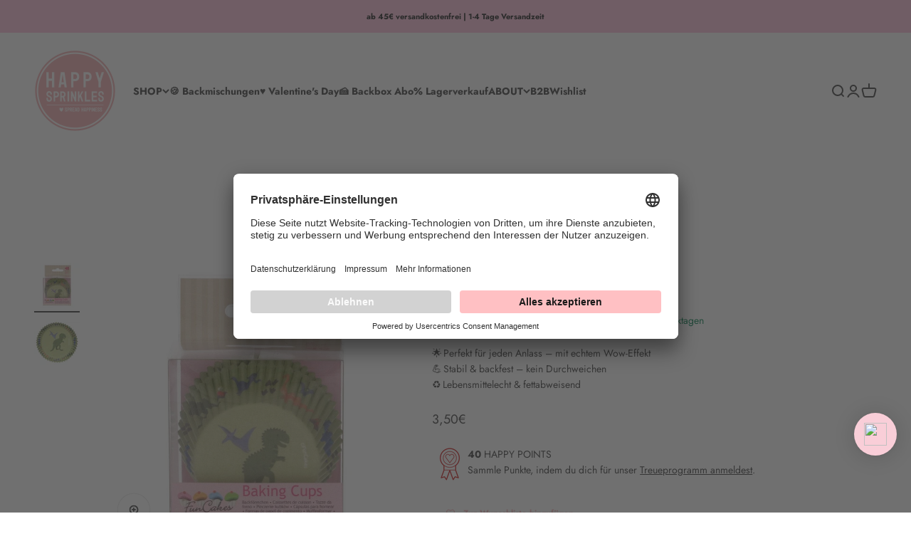

--- FILE ---
content_type: text/html; charset=utf-8
request_url: https://www.happysprinkles.com/products/backformchen-dino
body_size: 131244
content:
<!doctype html>

<html lang="de" dir="ltr">
  <head>
    <meta charset="utf-8">
    <meta name="viewport" content="width=device-width, initial-scale=1.0, height=device-height, minimum-scale=1.0, maximum-scale=1.0">
    <meta name="theme-color" content="#ffffff">

    <script async="" crossorigin="" fetchpriority="high" src="/cdn/shopifycloud/importmap-polyfill/es-modules-shim.2.4.0.js"></script>
<script id="usercentrics-cmp" data-language="de" src="https://app.usercentrics.eu/browser-ui/latest/loader.js" data-settings-id="xPZsXq4sGOj8KT" async=""></script>


    <title>Backförmchen Dino</title><meta name="description" content="Diese bunten dinosaurier Backförmchen (48 Stück) eignen sich besonders gut für Cupcakes, Muffins und Brownies. Die Backförmchen passen in jede normal große Muffinform und sind aus hochwertigem Pergamentpapier gefertigt. 🎂﻿﻿ Größe: ungefähr 5cm Durchmesser und 3,2cm hoch"><link rel="canonical" href="https://www.happysprinkles.com/products/backformchen-dino"><link rel="shortcut icon" href="//www.happysprinkles.com/cdn/shop/files/Logo-Happy-Sprinkles_26e6c6f1-8c53-4cf0-935f-254dafe61d98.png?v=1651087976&width=96">
      <link rel="apple-touch-icon" href="//www.happysprinkles.com/cdn/shop/files/Logo-Happy-Sprinkles_26e6c6f1-8c53-4cf0-935f-254dafe61d98.png?v=1651087976&width=180"><link rel="preconnect" href="https://cdn.shopify.com">
    <link rel="preconnect" href="https://fonts.shopifycdn.com" crossorigin="">
    <link rel="dns-prefetch" href="https://productreviews.shopifycdn.com"><link rel="preload" href="//www.happysprinkles.com/cdn/fonts/jost/jost_n5.7c8497861ffd15f4e1284cd221f14658b0e95d61.woff2" as="font" type="font/woff2" crossorigin=""><link rel="preload" href="//www.happysprinkles.com/cdn/fonts/jost/jost_n4.d47a1b6347ce4a4c9f437608011273009d91f2b7.woff2" as="font" type="font/woff2" crossorigin=""><meta property="og:type" content="product">
  <meta property="og:title" content="Backförmchen Dino">
  <meta property="product:price:amount" content="3,50">
  <meta property="product:price:currency" content="EUR">
  <meta property="product:availability" content="in stock"><meta property="og:image" content="http://www.happysprinkles.com/cdn/shop/products/happy-sprinkles-back-formchen-dino-40242353832201.jpg?v=1654766544&width=2048">
  <meta property="og:image:secure_url" content="https://www.happysprinkles.com/cdn/shop/products/happy-sprinkles-back-formchen-dino-40242353832201.jpg?v=1654766544&width=2048">
  <meta property="og:image:width" content="1080">
  <meta property="og:image:height" content="1080"><meta property="og:description" content="Diese bunten dinosaurier Backförmchen (48 Stück) eignen sich besonders gut für Cupcakes, Muffins und Brownies. Die Backförmchen passen in jede normal große Muffinform und sind aus hochwertigem Pergamentpapier gefertigt. 🎂﻿﻿ Größe: ungefähr 5cm Durchmesser und 3,2cm hoch"><meta property="og:url" content="https://www.happysprinkles.com/products/backformchen-dino">
<meta property="og:site_name" content="HAPPY SPRINKLES | D2C"><meta name="twitter:card" content="summary"><meta name="twitter:title" content="Backförmchen Dino">
  <meta name="twitter:description" content="Diese bunten dinosaurier Backförmchen (48 Stück) eignen sich besonders gut für Cupcakes, Muffins und Brownies. Die Backförmchen passen in jede normal große Muffinform und sind aus hochwertigem Pergamentpapier gefertigt. 🎂﻿﻿
Größe: ungefähr 5cm Durchmesser und 3,2cm hoch"><meta name="twitter:image" content="https://www.happysprinkles.com/cdn/shop/products/happy-sprinkles-back-formchen-dino-40242353832201.jpg?crop=center&height=1200&v=1654766544&width=1200">
  <meta name="twitter:image:alt" content="Happy Sprinkles Streusel Back Förmchen Dino"><script type="application/ld+json">{"@context":"http:\/\/schema.org\/","@id":"\/products\/backformchen-dino#product","@type":"Product","brand":{"@type":"Brand","name":"HappySprinkles"},"category":"Kuchen-Dekorationsbedarf","description":"Diese bunten dinosaurier Backförmchen (48 Stück) eignen sich besonders gut für Cupcakes, Muffins und Brownies. Die Backförmchen passen in jede normal große Muffinform und sind aus hochwertigem Pergamentpapier gefertigt. 🎂﻿﻿\nGröße: ungefähr 5cm Durchmesser und 3,2cm hoch","image":"https:\/\/www.happysprinkles.com\/cdn\/shop\/products\/happy-sprinkles-back-formchen-dino-40242353832201.jpg?v=1654766544\u0026width=1920","name":"Backförmchen Dino","offers":{"@id":"\/products\/backformchen-dino?variant=32667557298242#offer","@type":"Offer","availability":"http:\/\/schema.org\/InStock","price":"3.50","priceCurrency":"EUR","url":"https:\/\/www.happysprinkles.com\/products\/backformchen-dino?variant=32667557298242"},"sku":"XX-EBS-BFDi-oooS-01","url":"https:\/\/www.happysprinkles.com\/products\/backformchen-dino"}</script><script type="application/ld+json">
  {
    "@context": "https://schema.org",
    "@type": "BreadcrumbList",
    "itemListElement": [{
        "@type": "ListItem",
        "position": 1,
        "name": "Home",
        "item": "https://www.happysprinkles.com"
      },{
            "@type": "ListItem",
            "position": 2,
            "name": "Backförmchen Dino",
            "item": "https://www.happysprinkles.com/products/backformchen-dino"
          }]
  }
</script><style>/* Typography (heading) */
  @font-face {
  font-family: Jost;
  font-weight: 500;
  font-style: normal;
  font-display: fallback;
  src: url("//www.happysprinkles.com/cdn/fonts/jost/jost_n5.7c8497861ffd15f4e1284cd221f14658b0e95d61.woff2") format("woff2"),
       url("//www.happysprinkles.com/cdn/fonts/jost/jost_n5.fb6a06896db583cc2df5ba1b30d9c04383119dd9.woff") format("woff");
}

@font-face {
  font-family: Jost;
  font-weight: 500;
  font-style: italic;
  font-display: fallback;
  src: url("//www.happysprinkles.com/cdn/fonts/jost/jost_i5.a6c7dbde35f2b89f8461eacda9350127566e5d51.woff2") format("woff2"),
       url("//www.happysprinkles.com/cdn/fonts/jost/jost_i5.2b58baee736487eede6bcdb523ca85eea2418357.woff") format("woff");
}

/* Typography (body) */
  @font-face {
  font-family: Jost;
  font-weight: 400;
  font-style: normal;
  font-display: fallback;
  src: url("//www.happysprinkles.com/cdn/fonts/jost/jost_n4.d47a1b6347ce4a4c9f437608011273009d91f2b7.woff2") format("woff2"),
       url("//www.happysprinkles.com/cdn/fonts/jost/jost_n4.791c46290e672b3f85c3d1c651ef2efa3819eadd.woff") format("woff");
}

@font-face {
  font-family: Jost;
  font-weight: 400;
  font-style: italic;
  font-display: fallback;
  src: url("//www.happysprinkles.com/cdn/fonts/jost/jost_i4.b690098389649750ada222b9763d55796c5283a5.woff2") format("woff2"),
       url("//www.happysprinkles.com/cdn/fonts/jost/jost_i4.fd766415a47e50b9e391ae7ec04e2ae25e7e28b0.woff") format("woff");
}

@font-face {
  font-family: Jost;
  font-weight: 700;
  font-style: normal;
  font-display: fallback;
  src: url("//www.happysprinkles.com/cdn/fonts/jost/jost_n7.921dc18c13fa0b0c94c5e2517ffe06139c3615a3.woff2") format("woff2"),
       url("//www.happysprinkles.com/cdn/fonts/jost/jost_n7.cbfc16c98c1e195f46c536e775e4e959c5f2f22b.woff") format("woff");
}

@font-face {
  font-family: Jost;
  font-weight: 700;
  font-style: italic;
  font-display: fallback;
  src: url("//www.happysprinkles.com/cdn/fonts/jost/jost_i7.d8201b854e41e19d7ed9b1a31fe4fe71deea6d3f.woff2") format("woff2"),
       url("//www.happysprinkles.com/cdn/fonts/jost/jost_i7.eae515c34e26b6c853efddc3fc0c552e0de63757.woff") format("woff");
}

:root {
    /**
     * ---------------------------------------------------------------------
     * SPACING VARIABLES
     *
     * We are using a spacing inspired from frameworks like Tailwind CSS.
     * ---------------------------------------------------------------------
     */
    --spacing-0-5: 0.125rem; /* 2px */
    --spacing-1: 0.25rem; /* 4px */
    --spacing-1-5: 0.375rem; /* 6px */
    --spacing-2: 0.5rem; /* 8px */
    --spacing-2-5: 0.625rem; /* 10px */
    --spacing-3: 0.75rem; /* 12px */
    --spacing-3-5: 0.875rem; /* 14px */
    --spacing-4: 1rem; /* 16px */
    --spacing-4-5: 1.125rem; /* 18px */
    --spacing-5: 1.25rem; /* 20px */
    --spacing-5-5: 1.375rem; /* 22px */
    --spacing-6: 1.5rem; /* 24px */
    --spacing-6-5: 1.625rem; /* 26px */
    --spacing-7: 1.75rem; /* 28px */
    --spacing-7-5: 1.875rem; /* 30px */
    --spacing-8: 2rem; /* 32px */
    --spacing-8-5: 2.125rem; /* 34px */
    --spacing-9: 2.25rem; /* 36px */
    --spacing-9-5: 2.375rem; /* 38px */
    --spacing-10: 2.5rem; /* 40px */
    --spacing-11: 2.75rem; /* 44px */
    --spacing-12: 3rem; /* 48px */
    --spacing-14: 3.5rem; /* 56px */
    --spacing-16: 4rem; /* 64px */
    --spacing-18: 4.5rem; /* 72px */
    --spacing-20: 5rem; /* 80px */
    --spacing-24: 6rem; /* 96px */
    --spacing-28: 7rem; /* 112px */
    --spacing-32: 8rem; /* 128px */
    --spacing-36: 9rem; /* 144px */
    --spacing-40: 10rem; /* 160px */
    --spacing-44: 11rem; /* 176px */
    --spacing-48: 12rem; /* 192px */
    --spacing-52: 13rem; /* 208px */
    --spacing-56: 14rem; /* 224px */
    --spacing-60: 15rem; /* 240px */
    --spacing-64: 16rem; /* 256px */
    --spacing-72: 18rem; /* 288px */
    --spacing-80: 20rem; /* 320px */
    --spacing-96: 24rem; /* 384px */

    /* Container */
    --container-max-width: 1600px;
    --container-narrow-max-width: 1350px;
    --container-gutter: var(--spacing-5);
    --section-outer-spacing-block: var(--spacing-12);
    --section-inner-max-spacing-block: var(--spacing-10);
    --section-inner-spacing-inline: var(--container-gutter);
    --section-stack-spacing-block: var(--spacing-8);

    /* Grid gutter */
    --grid-gutter: var(--spacing-5);

    /* Product list settings */
    --product-list-row-gap: var(--spacing-8);
    --product-list-column-gap: var(--grid-gutter);

    /* Form settings */
    --input-gap: var(--spacing-2);
    --input-height: 2.625rem;
    --input-padding-inline: var(--spacing-4);

    /* Other sizes */
    --sticky-area-height: calc(var(--sticky-announcement-bar-enabled, 0) * var(--announcement-bar-height, 0px) + var(--sticky-header-enabled, 0) * var(--header-height, 0px));

    /* RTL support */
    --transform-logical-flip: 1;
    --transform-origin-start: left;
    --transform-origin-end: right;

    /**
     * ---------------------------------------------------------------------
     * TYPOGRAPHY
     * ---------------------------------------------------------------------
     */

    /* Font properties */
    --heading-font-family: Jost, sans-serif;
    --heading-font-weight: 500;
    --heading-font-style: normal;
    --heading-text-transform: normal;
    --heading-letter-spacing: -0.02em;
    --text-font-family: Jost, sans-serif;
    --text-font-weight: 400;
    --text-font-style: normal;
    --text-letter-spacing: 0.0em;

    /* Font sizes */
    --text-h0: 3rem;
    --text-h1: 2.5rem;
    --text-h2: 2rem;
    --text-h3: 1.5rem;
    --text-h4: 1.375rem;
    --text-h5: 1.125rem;
    --text-h6: 1rem;
    --text-xs: 0.6875rem;
    --text-sm: 0.75rem;
    --text-base: 0.875rem;
    --text-lg: 1.125rem;

    /**
     * ---------------------------------------------------------------------
     * COLORS
     * ---------------------------------------------------------------------
     */

    /* Color settings */--accent: 255 192 195;
    --text-primary: 61 61 61;
    --background-primary: 255 255 255;
    --dialog-background: 255 255 255;
    --border-color: var(--text-color, var(--text-primary)) / 0.12;

    /* Button colors */
    --button-background-primary: 255 192 195;
    --button-text-primary: 61 61 61;
    --button-background-secondary: 255 192 195;
    --button-text-secondary: 61 61 61;

    /* Status colors */
    --success-background: 224 244 232;
    --success-text: 0 163 65;
    --warning-background: 232 232 232;
    --warning-text: 61 61 61;
    --error-background: 254 231 231;
    --error-text: 248 58 58;

    /* Product colors */
    --on-sale-text: 248 58 58;
    --on-sale-badge-background: 248 58 58;
    --on-sale-badge-text: 255 255 255;
    --sold-out-badge-background: 61 61 61;
    --sold-out-badge-text: 255 255 255;
    --primary-badge-background: 83 83 85;
    --primary-badge-text: 255 255 255;
    --star-color: 0 127 78;
    --product-card-background: 255 255 255;
    --product-card-text: 61 61 61;

    /* Header colors */
    --header-background: 255 255 255;
    --header-text: 61 61 61;

    /* Footer colors */
    --footer-background: 255 255 255;
    --footer-text: 61 61 61;

    /* Rounded variables (used for border radius) */
    --rounded-xs: 0.25rem;
    --rounded-sm: 0.375rem;
    --rounded: 0.75rem;
    --rounded-lg: 1.5rem;
    --rounded-full: 9999px;

    --rounded-button: 0.625rem;
    --rounded-input: 0.5rem;

    /* Box shadow */
    --shadow-sm: 0 2px 8px rgb(var(--text-primary) / 0.1);
    --shadow: 0 5px 15px rgb(var(--text-primary) / 0.1);
    --shadow-md: 0 5px 30px rgb(var(--text-primary) / 0.1);
    --shadow-block: 0px 18px 50px rgb(var(--text-primary) / 0.1);

    /**
     * ---------------------------------------------------------------------
     * OTHER
     * ---------------------------------------------------------------------
     */

    --stagger-products-reveal-opacity: 0;
    --cursor-close-svg-url: url(//www.happysprinkles.com/cdn/shop/t/75/assets/cursor-close.svg?v=147174565022153725511756748366);
    --cursor-zoom-in-svg-url: url(//www.happysprinkles.com/cdn/shop/t/75/assets/cursor-zoom-in.svg?v=154953035094101115921756748366);
    --cursor-zoom-out-svg-url: url(//www.happysprinkles.com/cdn/shop/t/75/assets/cursor-zoom-out.svg?v=16155520337305705181756748369);
    --checkmark-svg-url: url(//www.happysprinkles.com/cdn/shop/t/75/assets/checkmark.svg?v=3665728133109255091756748366);
  }

  [dir="rtl"]:root {
    /* RTL support */
    --transform-logical-flip: -1;
    --transform-origin-start: right;
    --transform-origin-end: left;
  }

  @media screen and (min-width: 700px) {
    :root {
      /* Typography (font size) */
      --text-h0: 4rem;
      --text-h1: 3rem;
      --text-h2: 2.5rem;
      --text-h3: 2rem;
      --text-h4: 1.625rem;
      --text-h5: 1.25rem;
      --text-h6: 1.125rem;

      --text-xs: 0.6875rem;
      --text-sm: 0.75rem;
      --text-base: 0.875rem;
      --text-lg: 1.125rem;

      /* Spacing */
      --container-gutter: 2rem;
      --section-outer-spacing-block: var(--spacing-16);
      --section-inner-max-spacing-block: var(--spacing-12);
      --section-inner-spacing-inline: var(--spacing-12);
      --section-stack-spacing-block: var(--spacing-12);

      /* Grid gutter */
      --grid-gutter: var(--spacing-6);

      /* Product list settings */
      --product-list-row-gap: var(--spacing-12);

      /* Form settings */
      --input-gap: 1rem;
      --input-height: 3.125rem;
      --input-padding-inline: var(--spacing-5);
    }
  }

  @media screen and (min-width: 1000px) {
    :root {
      /* Spacing settings */
      --container-gutter: var(--spacing-12);
      --section-outer-spacing-block: var(--spacing-18);
      --section-inner-max-spacing-block: var(--spacing-16);
      --section-inner-spacing-inline: var(--spacing-16);
      --section-stack-spacing-block: var(--spacing-12);
    }
  }

  @media screen and (min-width: 1150px) {
    :root {
      /* Spacing settings */
      --container-gutter: var(--spacing-12);
      --section-outer-spacing-block: var(--spacing-20);
      --section-inner-max-spacing-block: var(--spacing-16);
      --section-inner-spacing-inline: var(--spacing-16);
      --section-stack-spacing-block: var(--spacing-12);
    }
  }

  @media screen and (min-width: 1400px) {
    :root {
      /* Typography (font size) */
      --text-h0: 5rem;
      --text-h1: 3.75rem;
      --text-h2: 3rem;
      --text-h3: 2.25rem;
      --text-h4: 2rem;
      --text-h5: 1.5rem;
      --text-h6: 1.25rem;

      --section-outer-spacing-block: var(--spacing-24);
      --section-inner-max-spacing-block: var(--spacing-18);
      --section-inner-spacing-inline: var(--spacing-18);
    }
  }

  @media screen and (min-width: 1600px) {
    :root {
      --section-outer-spacing-block: var(--spacing-24);
      --section-inner-max-spacing-block: var(--spacing-20);
      --section-inner-spacing-inline: var(--spacing-20);
    }
  }

  /**
   * ---------------------------------------------------------------------
   * LIQUID DEPENDANT CSS
   *
   * Our main CSS is Liquid free, but some very specific features depend on
   * theme settings, so we have them here
   * ---------------------------------------------------------------------
   */@media screen and (pointer: fine) {
        .button:not([disabled]):hover, .btn:not([disabled]):hover, .shopify-payment-button__button--unbranded:not([disabled]):hover {
          --button-background-opacity: 0.85;
        }

        .button--subdued:not([disabled]):hover {
          --button-background: var(--text-color) / .05 !important;
        }
      }</style><script>
  // This allows to expose several variables to the global scope, to be used in scripts
  window.themeVariables = {
    settings: {
      showPageTransition: null,
      staggerProductsApparition: true,
      reduceDrawerAnimation: false,
      reduceMenuAnimation: false,
      headingApparition: "fade",
      pageType: "product",
      moneyFormat: "{{amount_with_comma_separator}}€",
      moneyWithCurrencyFormat: "{{amount_with_comma_separator}}€ EUR",
      currencyCodeEnabled: false,
      cartType: "drawer",
      showDiscount: true,
      discountMode: "percentage",
      pageBackground: "#ffffff",
      textColor: "#3d3d3d"
    },

    strings: {
      accessibilityClose: "Schließen",
      accessibilityNext: "Vor",
      accessibilityPrevious: "Zurück",
      closeGallery: "Galerie schließen",
      zoomGallery: "Bild vergrößern",
      errorGallery: "Bild kann nicht geladen werden",
      searchNoResults: "Keine Treffer",
      addOrderNote: "Bestellhinweis hinzufügen",
      editOrderNote: "Bestellhinweis bearbeiten",
      shippingEstimatorNoResults: "Tut uns leid, aber wir verschicken leider nicht an deine Adresse.",
      shippingEstimatorOneResult: "Für deine Adresse gibt es einen Versandtarif:",
      shippingEstimatorMultipleResults: "Für deine Adresse gibt es mehrere Versandtarife:",
      shippingEstimatorError: "Beim Berechnen der Versandkosten ist ein Fehler aufgetreten:"
    },

    breakpoints: {
      'sm': 'screen and (min-width: 700px)',
      'md': 'screen and (min-width: 1000px)',
      'lg': 'screen and (min-width: 1150px)',
      'xl': 'screen and (min-width: 1400px)',

      'sm-max': 'screen and (max-width: 699px)',
      'md-max': 'screen and (max-width: 999px)',
      'lg-max': 'screen and (max-width: 1149px)',
      'xl-max': 'screen and (max-width: 1399px)'
    }
  };

  // For detecting native share
  document.documentElement.classList.add(`native-share--${navigator.share ? 'enabled' : 'disabled'}`);// We save the product ID in local storage to be eventually used for recently viewed section
    try {
      const recentlyViewedProducts = new Set(JSON.parse(localStorage.getItem('theme:recently-viewed-products') || '[]'));

      recentlyViewedProducts.delete(4784632987714); // Delete first to re-move the product
      recentlyViewedProducts.add(4784632987714);

      localStorage.setItem('theme:recently-viewed-products', JSON.stringify(Array.from(recentlyViewedProducts.values()).reverse()));
    } catch (e) {
      // Safari in private mode does not allow setting item, we silently fail
    }</script><script type="importmap">{
        "imports": {
          "vendor": "//www.happysprinkles.com/cdn/shop/t/75/assets/vendor.min.js?v=166563502121812900551756748296",
          "theme": "//www.happysprinkles.com/cdn/shop/t/75/assets/theme.js?v=73560224524084104571756748296",
          "photoswipe": "//www.happysprinkles.com/cdn/shop/t/75/assets/photoswipe.min.js?v=13374349288281597431756748296"
        }
      }
    </script>

    <script type="module" src="//www.happysprinkles.com/cdn/shop/t/75/assets/vendor.min.js?v=166563502121812900551756748296"></script>
    <script type="module" src="//www.happysprinkles.com/cdn/shop/t/75/assets/theme.js?v=73560224524084104571756748296"></script>

    





<script>window.performance && window.performance.mark && window.performance.mark('shopify.content_for_header.start');</script><meta name="google-site-verification" content="m0KCpeLX0AC4lwPjsp7leYnvLdOAqXsYpOk6av7VIRc">
<meta name="google-site-verification" content="YIj1ehMDZ2NKdTxOO6BotB_UGNJ7WDdhyOv4gVsDHFY">
<meta id="shopify-digital-wallet" name="shopify-digital-wallet" content="/6935740485/digital_wallets/dialog">
<meta name="shopify-checkout-api-token" content="6722e9e582af8df4b07739b125a59092">
<meta id="in-context-paypal-metadata" data-shop-id="6935740485" data-venmo-supported="false" data-environment="production" data-locale="de_DE" data-paypal-v4="true" data-currency="EUR">
<link rel="alternate" hreflang="x-default" href="https://www.happysprinkles.com/products/backformchen-dino">













<link rel="alternate" type="application/json+oembed" href="https://www.happysprinkles.com/products/backformchen-dino.oembed">
<script async="async" src="/checkouts/internal/preloads.js?locale=de-DE"></script>
<link rel="preconnect" href="https://shop.app" crossorigin="anonymous">
<script async="async" src="https://shop.app/checkouts/internal/preloads.js?locale=de-DE&shop_id=6935740485" crossorigin="anonymous"></script>
<script id="apple-pay-shop-capabilities" type="application/json">{"shopId":6935740485,"countryCode":"DE","currencyCode":"EUR","merchantCapabilities":["supports3DS"],"merchantId":"gid:\/\/shopify\/Shop\/6935740485","merchantName":"HAPPY SPRINKLES | D2C","requiredBillingContactFields":["postalAddress","email"],"requiredShippingContactFields":["postalAddress","email"],"shippingType":"shipping","supportedNetworks":["visa","maestro","masterCard","amex"],"total":{"type":"pending","label":"HAPPY SPRINKLES | D2C","amount":"1.00"},"shopifyPaymentsEnabled":true,"supportsSubscriptions":true}</script>
<script id="shopify-features" type="application/json">{"accessToken":"6722e9e582af8df4b07739b125a59092","betas":["rich-media-storefront-analytics"],"domain":"www.happysprinkles.com","predictiveSearch":true,"shopId":6935740485,"locale":"de"}</script>
<script>var Shopify = Shopify || {};
Shopify.shop = "happysprinkles.myshopify.com";
Shopify.locale = "de";
Shopify.currency = {"active":"EUR","rate":"1.0"};
Shopify.country = "DE";
Shopify.theme = {"name":"Aktualisierte Kopie von Aktualisierte Kopie von...","id":183544873225,"schema_name":"Impact","schema_version":"6.10.0","theme_store_id":1190,"role":"main"};
Shopify.theme.handle = "null";
Shopify.theme.style = {"id":null,"handle":null};
Shopify.cdnHost = "www.happysprinkles.com/cdn";
Shopify.routes = Shopify.routes || {};
Shopify.routes.root = "/";</script>
<script type="module">!function(o){(o.Shopify=o.Shopify||{}).modules=!0}(window);</script>
<script>!function(o){function n(){var o=[];function n(){o.push(Array.prototype.slice.apply(arguments))}return n.q=o,n}var t=o.Shopify=o.Shopify||{};t.loadFeatures=n(),t.autoloadFeatures=n()}(window);</script>
<script>
  window.ShopifyPay = window.ShopifyPay || {};
  window.ShopifyPay.apiHost = "shop.app\/pay";
  window.ShopifyPay.redirectState = null;
</script>
<script id="shop-js-analytics" type="application/json">{"pageType":"product"}</script>
<script defer="defer" async="" type="module" src="//www.happysprinkles.com/cdn/shopifycloud/shop-js/modules/v2/client.init-shop-cart-sync_e98Ab_XN.de.esm.js"></script>
<script defer="defer" async="" type="module" src="//www.happysprinkles.com/cdn/shopifycloud/shop-js/modules/v2/chunk.common_Pcw9EP95.esm.js"></script>
<script defer="defer" async="" type="module" src="//www.happysprinkles.com/cdn/shopifycloud/shop-js/modules/v2/chunk.modal_CzmY4ZhL.esm.js"></script>
<script type="module">
  await import("//www.happysprinkles.com/cdn/shopifycloud/shop-js/modules/v2/client.init-shop-cart-sync_e98Ab_XN.de.esm.js");
await import("//www.happysprinkles.com/cdn/shopifycloud/shop-js/modules/v2/chunk.common_Pcw9EP95.esm.js");
await import("//www.happysprinkles.com/cdn/shopifycloud/shop-js/modules/v2/chunk.modal_CzmY4ZhL.esm.js");

  window.Shopify.SignInWithShop?.initShopCartSync?.({"fedCMEnabled":true,"windoidEnabled":true});

</script>
<script>
  window.Shopify = window.Shopify || {};
  if (!window.Shopify.featureAssets) window.Shopify.featureAssets = {};
  window.Shopify.featureAssets['shop-js'] = {"shop-cart-sync":["modules/v2/client.shop-cart-sync_DazCVyJ3.de.esm.js","modules/v2/chunk.common_Pcw9EP95.esm.js","modules/v2/chunk.modal_CzmY4ZhL.esm.js"],"init-fed-cm":["modules/v2/client.init-fed-cm_D0AulfmK.de.esm.js","modules/v2/chunk.common_Pcw9EP95.esm.js","modules/v2/chunk.modal_CzmY4ZhL.esm.js"],"shop-cash-offers":["modules/v2/client.shop-cash-offers_BISyWFEA.de.esm.js","modules/v2/chunk.common_Pcw9EP95.esm.js","modules/v2/chunk.modal_CzmY4ZhL.esm.js"],"shop-login-button":["modules/v2/client.shop-login-button_D_c1vx_E.de.esm.js","modules/v2/chunk.common_Pcw9EP95.esm.js","modules/v2/chunk.modal_CzmY4ZhL.esm.js"],"pay-button":["modules/v2/client.pay-button_CHADzJ4g.de.esm.js","modules/v2/chunk.common_Pcw9EP95.esm.js","modules/v2/chunk.modal_CzmY4ZhL.esm.js"],"shop-button":["modules/v2/client.shop-button_CQnD2U3v.de.esm.js","modules/v2/chunk.common_Pcw9EP95.esm.js","modules/v2/chunk.modal_CzmY4ZhL.esm.js"],"avatar":["modules/v2/client.avatar_BTnouDA3.de.esm.js"],"init-windoid":["modules/v2/client.init-windoid_CmA0-hrC.de.esm.js","modules/v2/chunk.common_Pcw9EP95.esm.js","modules/v2/chunk.modal_CzmY4ZhL.esm.js"],"init-shop-for-new-customer-accounts":["modules/v2/client.init-shop-for-new-customer-accounts_BCzC_Mib.de.esm.js","modules/v2/client.shop-login-button_D_c1vx_E.de.esm.js","modules/v2/chunk.common_Pcw9EP95.esm.js","modules/v2/chunk.modal_CzmY4ZhL.esm.js"],"init-shop-email-lookup-coordinator":["modules/v2/client.init-shop-email-lookup-coordinator_DYzOit4u.de.esm.js","modules/v2/chunk.common_Pcw9EP95.esm.js","modules/v2/chunk.modal_CzmY4ZhL.esm.js"],"init-shop-cart-sync":["modules/v2/client.init-shop-cart-sync_e98Ab_XN.de.esm.js","modules/v2/chunk.common_Pcw9EP95.esm.js","modules/v2/chunk.modal_CzmY4ZhL.esm.js"],"shop-toast-manager":["modules/v2/client.shop-toast-manager_Bc-1elH8.de.esm.js","modules/v2/chunk.common_Pcw9EP95.esm.js","modules/v2/chunk.modal_CzmY4ZhL.esm.js"],"init-customer-accounts":["modules/v2/client.init-customer-accounts_CqlRHmZs.de.esm.js","modules/v2/client.shop-login-button_D_c1vx_E.de.esm.js","modules/v2/chunk.common_Pcw9EP95.esm.js","modules/v2/chunk.modal_CzmY4ZhL.esm.js"],"init-customer-accounts-sign-up":["modules/v2/client.init-customer-accounts-sign-up_DZmBw6yB.de.esm.js","modules/v2/client.shop-login-button_D_c1vx_E.de.esm.js","modules/v2/chunk.common_Pcw9EP95.esm.js","modules/v2/chunk.modal_CzmY4ZhL.esm.js"],"shop-follow-button":["modules/v2/client.shop-follow-button_Cx-w7rSq.de.esm.js","modules/v2/chunk.common_Pcw9EP95.esm.js","modules/v2/chunk.modal_CzmY4ZhL.esm.js"],"checkout-modal":["modules/v2/client.checkout-modal_Djjmh8qM.de.esm.js","modules/v2/chunk.common_Pcw9EP95.esm.js","modules/v2/chunk.modal_CzmY4ZhL.esm.js"],"shop-login":["modules/v2/client.shop-login_DMZMgoZf.de.esm.js","modules/v2/chunk.common_Pcw9EP95.esm.js","modules/v2/chunk.modal_CzmY4ZhL.esm.js"],"lead-capture":["modules/v2/client.lead-capture_SqejaEd8.de.esm.js","modules/v2/chunk.common_Pcw9EP95.esm.js","modules/v2/chunk.modal_CzmY4ZhL.esm.js"],"payment-terms":["modules/v2/client.payment-terms_DUeEqFTJ.de.esm.js","modules/v2/chunk.common_Pcw9EP95.esm.js","modules/v2/chunk.modal_CzmY4ZhL.esm.js"]};
</script>
<script>(function() {
  var isLoaded = false;
  function asyncLoad() {
    if (isLoaded) return;
    isLoaded = true;
    var urls = ["https:\/\/static.rechargecdn.com\/static\/js\/recharge.js?shop=happysprinkles.myshopify.com","https:\/\/wishlisthero-assets.revampco.com\/store-front\/bundle2.js?shop=happysprinkles.myshopify.com","https:\/\/cdn.nfcube.com\/instafeed-10297877c1dc6c1b50359efcf3c019c6.js?shop=happysprinkles.myshopify.com","https:\/\/iis.intercom.io\/widget.js?shop=happysprinkles.myshopify.com","https:\/\/cdn.jsdelivr.net\/gh\/apphq\/slidecart-dist@master\/slidecarthq-forward.js?4\u0026shop=happysprinkles.myshopify.com","https:\/\/cdn.weglot.com\/weglot_script_tag.js?shop=happysprinkles.myshopify.com","https:\/\/cdn.shopify.com\/s\/files\/1\/0069\/3574\/0485\/t\/57\/assets\/loy_6935740485.js?v=1710330133\u0026shop=happysprinkles.myshopify.com","https:\/\/cdn.hello-charles.com\/charles-satellite\/1.x\/charles-snippet.js?proxy_vendor=shopify\u0026universe_uri=https:\/\/happysprinkles.hello-charles.com\u0026script_id=5cb56e5e-dda6-46f6-a62e-2391f251169b\u0026shop=happysprinkles.myshopify.com","https:\/\/iis.intercom.io\/\/widget.js?shop=happysprinkles.myshopify.com","\/\/backinstock.useamp.com\/widget\/39742_1768400604.js?category=bis\u0026v=6\u0026shop=happysprinkles.myshopify.com"];
    for (var i = 0; i < urls.length; i++) {
      var s = document.createElement('script');
      s.type = 'text/javascript';
      s.async = true;
      s.src = urls[i];
      var x = document.getElementsByTagName('script')[0];
      x.parentNode.insertBefore(s, x);
    }
  };
  if(window.attachEvent) {
    window.attachEvent('onload', asyncLoad);
  } else {
    window.addEventListener('load', asyncLoad, false);
  }
})();</script>
<script id="__st">var __st={"a":6935740485,"offset":3600,"reqid":"e4f125ad-bbb0-49aa-9c48-6522ed001bd4-1769078951","pageurl":"www.happysprinkles.com\/products\/backformchen-dino","u":"ba1ea0d1729e","p":"product","rtyp":"product","rid":4784632987714};</script>
<script>window.ShopifyPaypalV4VisibilityTracking = true;</script>
<script id="captcha-bootstrap">!function(){'use strict';const t='contact',e='account',n='new_comment',o=[[t,t],['blogs',n],['comments',n],[t,'customer']],c=[[e,'customer_login'],[e,'guest_login'],[e,'recover_customer_password'],[e,'create_customer']],r=t=>t.map((([t,e])=>`form[action*='/${t}']:not([data-nocaptcha='true']) input[name='form_type'][value='${e}']`)).join(','),a=t=>()=>t?[...document.querySelectorAll(t)].map((t=>t.form)):[];function s(){const t=[...o],e=r(t);return a(e)}const i='password',u='form_key',d=['recaptcha-v3-token','g-recaptcha-response','h-captcha-response',i],f=()=>{try{return window.sessionStorage}catch{return}},m='__shopify_v',_=t=>t.elements[u];function p(t,e,n=!1){try{const o=window.sessionStorage,c=JSON.parse(o.getItem(e)),{data:r}=function(t){const{data:e,action:n}=t;return t[m]||n?{data:e,action:n}:{data:t,action:n}}(c);for(const[e,n]of Object.entries(r))t.elements[e]&&(t.elements[e].value=n);n&&o.removeItem(e)}catch(o){console.error('form repopulation failed',{error:o})}}const l='form_type',E='cptcha';function T(t){t.dataset[E]=!0}const w=window,h=w.document,L='Shopify',v='ce_forms',y='captcha';let A=!1;((t,e)=>{const n=(g='f06e6c50-85a8-45c8-87d0-21a2b65856fe',I='https://cdn.shopify.com/shopifycloud/storefront-forms-hcaptcha/ce_storefront_forms_captcha_hcaptcha.v1.5.2.iife.js',D={infoText:'Durch hCaptcha geschützt',privacyText:'Datenschutz',termsText:'Allgemeine Geschäftsbedingungen'},(t,e,n)=>{const o=w[L][v],c=o.bindForm;if(c)return c(t,g,e,D).then(n);var r;o.q.push([[t,g,e,D],n]),r=I,A||(h.body.append(Object.assign(h.createElement('script'),{id:'captcha-provider',async:!0,src:r})),A=!0)});var g,I,D;w[L]=w[L]||{},w[L][v]=w[L][v]||{},w[L][v].q=[],w[L][y]=w[L][y]||{},w[L][y].protect=function(t,e){n(t,void 0,e),T(t)},Object.freeze(w[L][y]),function(t,e,n,w,h,L){const[v,y,A,g]=function(t,e,n){const i=e?o:[],u=t?c:[],d=[...i,...u],f=r(d),m=r(i),_=r(d.filter((([t,e])=>n.includes(e))));return[a(f),a(m),a(_),s()]}(w,h,L),I=t=>{const e=t.target;return e instanceof HTMLFormElement?e:e&&e.form},D=t=>v().includes(t);t.addEventListener('submit',(t=>{const e=I(t);if(!e)return;const n=D(e)&&!e.dataset.hcaptchaBound&&!e.dataset.recaptchaBound,o=_(e),c=g().includes(e)&&(!o||!o.value);(n||c)&&t.preventDefault(),c&&!n&&(function(t){try{if(!f())return;!function(t){const e=f();if(!e)return;const n=_(t);if(!n)return;const o=n.value;o&&e.removeItem(o)}(t);const e=Array.from(Array(32),(()=>Math.random().toString(36)[2])).join('');!function(t,e){_(t)||t.append(Object.assign(document.createElement('input'),{type:'hidden',name:u})),t.elements[u].value=e}(t,e),function(t,e){const n=f();if(!n)return;const o=[...t.querySelectorAll(`input[type='${i}']`)].map((({name:t})=>t)),c=[...d,...o],r={};for(const[a,s]of new FormData(t).entries())c.includes(a)||(r[a]=s);n.setItem(e,JSON.stringify({[m]:1,action:t.action,data:r}))}(t,e)}catch(e){console.error('failed to persist form',e)}}(e),e.submit())}));const S=(t,e)=>{t&&!t.dataset[E]&&(n(t,e.some((e=>e===t))),T(t))};for(const o of['focusin','change'])t.addEventListener(o,(t=>{const e=I(t);D(e)&&S(e,y())}));const B=e.get('form_key'),M=e.get(l),P=B&&M;t.addEventListener('DOMContentLoaded',(()=>{const t=y();if(P)for(const e of t)e.elements[l].value===M&&p(e,B);[...new Set([...A(),...v().filter((t=>'true'===t.dataset.shopifyCaptcha))])].forEach((e=>S(e,t)))}))}(h,new URLSearchParams(w.location.search),n,t,e,['guest_login'])})(!0,!0)}();</script>
<script integrity="sha256-4kQ18oKyAcykRKYeNunJcIwy7WH5gtpwJnB7kiuLZ1E=" data-source-attribution="shopify.loadfeatures" defer="defer" src="//www.happysprinkles.com/cdn/shopifycloud/storefront/assets/storefront/load_feature-a0a9edcb.js" crossorigin="anonymous"></script>
<script crossorigin="anonymous" defer="defer" src="//www.happysprinkles.com/cdn/shopifycloud/storefront/assets/shopify_pay/storefront-65b4c6d7.js?v=20250812"></script>
<script data-source-attribution="shopify.dynamic_checkout.dynamic.init">var Shopify=Shopify||{};Shopify.PaymentButton=Shopify.PaymentButton||{isStorefrontPortableWallets:!0,init:function(){window.Shopify.PaymentButton.init=function(){};var t=document.createElement("script");t.src="https://www.happysprinkles.com/cdn/shopifycloud/portable-wallets/latest/portable-wallets.de.js",t.type="module",document.head.appendChild(t)}};
</script>
<script data-source-attribution="shopify.dynamic_checkout.buyer_consent">
  function portableWalletsHideBuyerConsent(e){var t=document.getElementById("shopify-buyer-consent"),n=document.getElementById("shopify-subscription-policy-button");t&&n&&(t.classList.add("hidden"),t.setAttribute("aria-hidden","true"),n.removeEventListener("click",e))}function portableWalletsShowBuyerConsent(e){var t=document.getElementById("shopify-buyer-consent"),n=document.getElementById("shopify-subscription-policy-button");t&&n&&(t.classList.remove("hidden"),t.removeAttribute("aria-hidden"),n.addEventListener("click",e))}window.Shopify?.PaymentButton&&(window.Shopify.PaymentButton.hideBuyerConsent=portableWalletsHideBuyerConsent,window.Shopify.PaymentButton.showBuyerConsent=portableWalletsShowBuyerConsent);
</script>
<script data-source-attribution="shopify.dynamic_checkout.cart.bootstrap">document.addEventListener("DOMContentLoaded",(function(){function t(){return document.querySelector("shopify-accelerated-checkout-cart, shopify-accelerated-checkout")}if(t())Shopify.PaymentButton.init();else{new MutationObserver((function(e,n){t()&&(Shopify.PaymentButton.init(),n.disconnect())})).observe(document.body,{childList:!0,subtree:!0})}}));
</script>
<link id="shopify-accelerated-checkout-styles" rel="stylesheet" media="screen" href="https://www.happysprinkles.com/cdn/shopifycloud/portable-wallets/latest/accelerated-checkout-backwards-compat.css" crossorigin="anonymous">
<style id="shopify-accelerated-checkout-cart">
        #shopify-buyer-consent {
  margin-top: 1em;
  display: inline-block;
  width: 100%;
}

#shopify-buyer-consent.hidden {
  display: none;
}

#shopify-subscription-policy-button {
  background: none;
  border: none;
  padding: 0;
  text-decoration: underline;
  font-size: inherit;
  cursor: pointer;
}

#shopify-subscription-policy-button::before {
  box-shadow: none;
}

      </style>

<script>window.performance && window.performance.mark && window.performance.mark('shopify.content_for_header.end');</script>
<link href="//www.happysprinkles.com/cdn/shop/t/75/assets/theme.css?v=7966223555199665291759426166" rel="stylesheet" type="text/css" media="all"><style>
      #wheelify-spin_a_sale_cc_store_front_module .wheelify-ContentRight {
    margin-top: 0px !important;
}

div#wheelify-spin_a_sale_cc_store_front_module {
    height: 100% !important;
}


.wheelify-wheelContainer {
    margin-top: 30px !important;
}


    </style>

  <!-- BEGIN app block: shopify://apps/mable/blocks/inject-log-script/369b4fed-dc17-45bb-b0b6-5cf0837c7ccb -->



<script>
  localStorage.setItem('wtag_shp_mkt', JSON.stringify({
        handle: 'de',
        id: '36141433097',
        region: 'Deutschland',
  }));
  localStorage.setItem('wtag_shp_ext_id', 'AL2ZKcUNwZUZYbnlBU__12634813005945594690');
</script>

<script type="text/javascript" id="wgs-wrapper-prod">(()=>{var e="/apps/m2/static2/wtag-shpfy.js?uid=happysprinkles.myshopify.com",t="wgs-script-prod";function r(e,t){if(!document.getElementById(t)){var r=document.createElement("script");r.src=e,r.id=t,r.async=!0,r.type="text/javascript",document.head.appendChild(r)}}var a="wgs_cpx_loaded_prod";function n(){var e;return"true"===(localStorage.getItem(a)||"false")}if(n())localStorage.removeItem(a),r(e,t);else var i=setInterval(()=>{n()&&(clearInterval(i),localStorage.removeItem(a),r(e,t))},200)})();</script>
<!-- END app block --><!-- BEGIN app block: shopify://apps/klaviyo-email-marketing-sms/blocks/klaviyo-onsite-embed/2632fe16-c075-4321-a88b-50b567f42507 -->












  <script async="" src="https://static.klaviyo.com/onsite/js/PvNwJr/klaviyo.js?company_id=PvNwJr"></script>
  <script>!function(){if(!window.klaviyo){window._klOnsite=window._klOnsite||[];try{window.klaviyo=new Proxy({},{get:function(n,i){return"push"===i?function(){var n;(n=window._klOnsite).push.apply(n,arguments)}:function(){for(var n=arguments.length,o=new Array(n),w=0;w<n;w++)o[w]=arguments[w];var t="function"==typeof o[o.length-1]?o.pop():void 0,e=new Promise((function(n){window._klOnsite.push([i].concat(o,[function(i){t&&t(i),n(i)}]))}));return e}}})}catch(n){window.klaviyo=window.klaviyo||[],window.klaviyo.push=function(){var n;(n=window._klOnsite).push.apply(n,arguments)}}}}();</script>

  
    <script id="viewed_product">
      if (item == null) {
        var _learnq = _learnq || [];

        var MetafieldReviews = null
        var MetafieldYotpoRating = null
        var MetafieldYotpoCount = null
        var MetafieldLooxRating = null
        var MetafieldLooxCount = null
        var okendoProduct = null
        var okendoProductReviewCount = null
        var okendoProductReviewAverageValue = null
        try {
          // The following fields are used for Customer Hub recently viewed in order to add reviews.
          // This information is not part of __kla_viewed. Instead, it is part of __kla_viewed_reviewed_items
          MetafieldReviews = {};
          MetafieldYotpoRating = null
          MetafieldYotpoCount = null
          MetafieldLooxRating = null
          MetafieldLooxCount = null

          okendoProduct = null
          // If the okendo metafield is not legacy, it will error, which then requires the new json formatted data
          if (okendoProduct && 'error' in okendoProduct) {
            okendoProduct = null
          }
          okendoProductReviewCount = okendoProduct ? okendoProduct.reviewCount : null
          okendoProductReviewAverageValue = okendoProduct ? okendoProduct.reviewAverageValue : null
        } catch (error) {
          console.error('Error in Klaviyo onsite reviews tracking:', error);
        }

        var item = {
          Name: "Backförmchen Dino",
          ProductID: 4784632987714,
          Categories: ["All Products - exclude \"not discountable\"","All Products - Influencer Kategorie","All Products exclude Adventskalender only","Alle Produkte","Backzubehör","Best Selling Products","Geburtstag","Kids","Muffinförmchen","Newest Products","Rabattierbar","Shop","Weitere Produkte"],
          ImageURL: "https://www.happysprinkles.com/cdn/shop/products/happy-sprinkles-back-formchen-dino-40242353832201_grande.jpg?v=1654766544",
          URL: "https://www.happysprinkles.com/products/backformchen-dino",
          Brand: "HappySprinkles",
          Price: "3,50€",
          Value: "3,50",
          CompareAtPrice: "3,50€"
        };
        _learnq.push(['track', 'Viewed Product', item]);
        _learnq.push(['trackViewedItem', {
          Title: item.Name,
          ItemId: item.ProductID,
          Categories: item.Categories,
          ImageUrl: item.ImageURL,
          Url: item.URL,
          Metadata: {
            Brand: item.Brand,
            Price: item.Price,
            Value: item.Value,
            CompareAtPrice: item.CompareAtPrice
          },
          metafields:{
            reviews: MetafieldReviews,
            yotpo:{
              rating: MetafieldYotpoRating,
              count: MetafieldYotpoCount,
            },
            loox:{
              rating: MetafieldLooxRating,
              count: MetafieldLooxCount,
            },
            okendo: {
              rating: okendoProductReviewAverageValue,
              count: okendoProductReviewCount,
            }
          }
        }]);
      }
    </script>
  




  <script>
    window.klaviyoReviewsProductDesignMode = false
  </script>







<!-- END app block --><!-- BEGIN app block: shopify://apps/gsc-instagram-feed/blocks/embed/96970b1b-b770-454f-b16b-51f47e1aa4ed --><script>
  try {
    window.GSC_INSTAFEED_WIDGETS = [{"key":"GSC-gGGHMTFhiWguacm","popup":{"avatar":true,"caption":true,"username":true,"likeCount":true,"permalink":true,"commentsCount":true,"permalinkText":"View post"},"blocks":[{"id":"heading-LTFtbHHhjXAN","type":"heading","align":"center","color":"#3d3d3d","value":"Folge uns auf Instagram","enabled":true,"padding":{"mobile":{},"desktop":{}},"fontWeight":"600","textTransform":"unset","mobileFontSize":"24px","desktopFontSize":"28px"},{"id":"text-DvdREJHScCWN","type":"text","align":"center","color":"#616161","value":"Werde Teil unserer Streusel-Community und lass dich täglich von neuen Backideen, süßen Highlights und ganz viel Kreativität inspirieren! 💖✨","enabled":true,"padding":{"mobile":{"bottom":"8px"},"desktop":{"bottom":"12px"}},"fontWeight":"400","textTransform":"unset","mobileFontSize":"14px","desktopFontSize":"16px"},{"id":"posts-DCnnICARMKeO","type":"posts","aspect":"1:1","radius":{"mobile":"12px","desktop":"12px"},"enabled":true,"padding":{"mobile":{},"desktop":{}},"hoverEffects":{"caption":false,"enabled":true,"instLogo":true,"likeCount":true,"commentsCount":true},"videoAutoplay":true,"mediaClickAction":"popup","showMediaTypeIcon":true},{"id":"button-NltsJCfQHKUT","href":"https://instagram.com/happysprinkles_","type":"button","label":"Schöne Inspiration entdecken 💕","width":"content","border":{"size":"2px","color":"#000000","enabled":false},"margin":{"mobile":{"top":"8px","left":"0px","right":"0px","bottom":"0px"},"desktop":{"top":"12px","left":"0px","right":"0px","bottom":"0px"}},"radius":{"value":"12px","enabled":true},"target":"_blank","enabled":true,"padding":{"mobile":{"top":"14px","left":"32px","right":"32px","bottom":"14px"},"desktop":{"top":"16px","left":"48px","right":"48px","bottom":"16px"}},"textColor":"#3d3d3d","background":{"blur":"0px","color":"#ffc0c3","enabled":true},"fontWeight":"600","textTransform":"unset","mobileFontSize":"13px","desktopFontSize":"15px","mobileLetterSpacing":"0","desktopLetterSpacing":"0"}],"enabled":true,"general":{"breakpoint":"768px","mediaFilter":"all","updateInterval":"day"},"container":{"margin":{"mobile":{"top":"0px","left":"0px","right":"0px","bottom":"0px"},"desktop":{"top":"0px","left":"0px","right":"0px","bottom":"0px"}},"radius":{"value":"0px","enabled":false},"padding":{"mobile":{"top":"48px","left":"16px","right":"16px","bottom":"48px"},"desktop":{"top":"80px","left":"20px","right":"20px","bottom":"80px"}},"background":{"blur":"0px","color":"#ffffff","enabled":true},"containerWidthType":"full","containerWidthValue":"1024px"},"hasGscLogo":true,"mobileLayout":{"grid":{"gap":"4px","rowCount":2,"columnCount":3},"mode":"auto","variant":"carousel","carousel":{"gap":"4px","autoplay":{"speed":3,"enabled":true},"mediaCount":20,"columnCount":2},"autoConfig":{"grid":{"gap":"4px","rowCount":2,"columnCount":3},"variant":"carousel","carousel":{"gap":"4px","autoplay":{"speed":3,"enabled":true},"mediaCount":20,"columnCount":2}}},"desktopLayout":{"grid":{"gap":"12px","rowCount":2,"columnCount":5},"variant":"carousel","carousel":{"gap":"12px","arrows":"always","autoplay":{"speed":3,"enabled":true},"mediaCount":20,"columnCount":5}}}]
  } catch (e) {
    console.log(e);
  }
</script>


<!-- END app block --><!-- BEGIN app block: shopify://apps/wishlist-hero/blocks/customize-style-block/a9a5079b-59e8-47cb-b659-ecf1c60b9b72 -->
<script>
  try {
    window.WishListHero_setting_theme_override = {
      
      
      
      
      
      
        HeaderFontSize : "30",
      
      
        ProductNameFontSize : "18",
      
      
        PriceFontSize : "16",
      
      t_o_f: true,
      theme_overriden_flag: true
    };
    if (typeof(window.WishListHero_setting) != "undefined" && window.WishListHero_setting) {
      window.WishListHero_setting = {
        ...window.WishListHero_setting,
        ...window.WishListHero_setting_theme_override
      };
    }
  } catch (e) {
    console.error('Error loading config', e);
  }
</script><!-- END app block --><!-- BEGIN app block: shopify://apps/seowill-redirects/blocks/brokenlink-404/cc7b1996-e567-42d0-8862-356092041863 -->
<script type="text/javascript">
    !function(t){var e={};function r(n){if(e[n])return e[n].exports;var o=e[n]={i:n,l:!1,exports:{}};return t[n].call(o.exports,o,o.exports,r),o.l=!0,o.exports}r.m=t,r.c=e,r.d=function(t,e,n){r.o(t,e)||Object.defineProperty(t,e,{enumerable:!0,get:n})},r.r=function(t){"undefined"!==typeof Symbol&&Symbol.toStringTag&&Object.defineProperty(t,Symbol.toStringTag,{value:"Module"}),Object.defineProperty(t,"__esModule",{value:!0})},r.t=function(t,e){if(1&e&&(t=r(t)),8&e)return t;if(4&e&&"object"===typeof t&&t&&t.__esModule)return t;var n=Object.create(null);if(r.r(n),Object.defineProperty(n,"default",{enumerable:!0,value:t}),2&e&&"string"!=typeof t)for(var o in t)r.d(n,o,function(e){return t[e]}.bind(null,o));return n},r.n=function(t){var e=t&&t.__esModule?function(){return t.default}:function(){return t};return r.d(e,"a",e),e},r.o=function(t,e){return Object.prototype.hasOwnProperty.call(t,e)},r.p="",r(r.s=11)}([function(t,e,r){"use strict";var n=r(2),o=Object.prototype.toString;function i(t){return"[object Array]"===o.call(t)}function a(t){return"undefined"===typeof t}function u(t){return null!==t&&"object"===typeof t}function s(t){return"[object Function]"===o.call(t)}function c(t,e){if(null!==t&&"undefined"!==typeof t)if("object"!==typeof t&&(t=[t]),i(t))for(var r=0,n=t.length;r<n;r++)e.call(null,t[r],r,t);else for(var o in t)Object.prototype.hasOwnProperty.call(t,o)&&e.call(null,t[o],o,t)}t.exports={isArray:i,isArrayBuffer:function(t){return"[object ArrayBuffer]"===o.call(t)},isBuffer:function(t){return null!==t&&!a(t)&&null!==t.constructor&&!a(t.constructor)&&"function"===typeof t.constructor.isBuffer&&t.constructor.isBuffer(t)},isFormData:function(t){return"undefined"!==typeof FormData&&t instanceof FormData},isArrayBufferView:function(t){return"undefined"!==typeof ArrayBuffer&&ArrayBuffer.isView?ArrayBuffer.isView(t):t&&t.buffer&&t.buffer instanceof ArrayBuffer},isString:function(t){return"string"===typeof t},isNumber:function(t){return"number"===typeof t},isObject:u,isUndefined:a,isDate:function(t){return"[object Date]"===o.call(t)},isFile:function(t){return"[object File]"===o.call(t)},isBlob:function(t){return"[object Blob]"===o.call(t)},isFunction:s,isStream:function(t){return u(t)&&s(t.pipe)},isURLSearchParams:function(t){return"undefined"!==typeof URLSearchParams&&t instanceof URLSearchParams},isStandardBrowserEnv:function(){return("undefined"===typeof navigator||"ReactNative"!==navigator.product&&"NativeScript"!==navigator.product&&"NS"!==navigator.product)&&("undefined"!==typeof window&&"undefined"!==typeof document)},forEach:c,merge:function t(){var e={};function r(r,n){"object"===typeof e[n]&&"object"===typeof r?e[n]=t(e[n],r):e[n]=r}for(var n=0,o=arguments.length;n<o;n++)c(arguments[n],r);return e},deepMerge:function t(){var e={};function r(r,n){"object"===typeof e[n]&&"object"===typeof r?e[n]=t(e[n],r):e[n]="object"===typeof r?t({},r):r}for(var n=0,o=arguments.length;n<o;n++)c(arguments[n],r);return e},extend:function(t,e,r){return c(e,(function(e,o){t[o]=r&&"function"===typeof e?n(e,r):e})),t},trim:function(t){return t.replace(/^\s*/,"").replace(/\s*$/,"")}}},function(t,e,r){t.exports=r(12)},function(t,e,r){"use strict";t.exports=function(t,e){return function(){for(var r=new Array(arguments.length),n=0;n<r.length;n++)r[n]=arguments[n];return t.apply(e,r)}}},function(t,e,r){"use strict";var n=r(0);function o(t){return encodeURIComponent(t).replace(/%40/gi,"@").replace(/%3A/gi,":").replace(/%24/g,"$").replace(/%2C/gi,",").replace(/%20/g,"+").replace(/%5B/gi,"[").replace(/%5D/gi,"]")}t.exports=function(t,e,r){if(!e)return t;var i;if(r)i=r(e);else if(n.isURLSearchParams(e))i=e.toString();else{var a=[];n.forEach(e,(function(t,e){null!==t&&"undefined"!==typeof t&&(n.isArray(t)?e+="[]":t=[t],n.forEach(t,(function(t){n.isDate(t)?t=t.toISOString():n.isObject(t)&&(t=JSON.stringify(t)),a.push(o(e)+"="+o(t))})))})),i=a.join("&")}if(i){var u=t.indexOf("#");-1!==u&&(t=t.slice(0,u)),t+=(-1===t.indexOf("?")?"?":"&")+i}return t}},function(t,e,r){"use strict";t.exports=function(t){return!(!t||!t.__CANCEL__)}},function(t,e,r){"use strict";(function(e){var n=r(0),o=r(19),i={"Content-Type":"application/x-www-form-urlencoded"};function a(t,e){!n.isUndefined(t)&&n.isUndefined(t["Content-Type"])&&(t["Content-Type"]=e)}var u={adapter:function(){var t;return("undefined"!==typeof XMLHttpRequest||"undefined"!==typeof e&&"[object process]"===Object.prototype.toString.call(e))&&(t=r(6)),t}(),transformRequest:[function(t,e){return o(e,"Accept"),o(e,"Content-Type"),n.isFormData(t)||n.isArrayBuffer(t)||n.isBuffer(t)||n.isStream(t)||n.isFile(t)||n.isBlob(t)?t:n.isArrayBufferView(t)?t.buffer:n.isURLSearchParams(t)?(a(e,"application/x-www-form-urlencoded;charset=utf-8"),t.toString()):n.isObject(t)?(a(e,"application/json;charset=utf-8"),JSON.stringify(t)):t}],transformResponse:[function(t){if("string"===typeof t)try{t=JSON.parse(t)}catch(e){}return t}],timeout:0,xsrfCookieName:"XSRF-TOKEN",xsrfHeaderName:"X-XSRF-TOKEN",maxContentLength:-1,validateStatus:function(t){return t>=200&&t<300},headers:{common:{Accept:"application/json, text/plain, */*"}}};n.forEach(["delete","get","head"],(function(t){u.headers[t]={}})),n.forEach(["post","put","patch"],(function(t){u.headers[t]=n.merge(i)})),t.exports=u}).call(this,r(18))},function(t,e,r){"use strict";var n=r(0),o=r(20),i=r(3),a=r(22),u=r(25),s=r(26),c=r(7);t.exports=function(t){return new Promise((function(e,f){var l=t.data,p=t.headers;n.isFormData(l)&&delete p["Content-Type"];var h=new XMLHttpRequest;if(t.auth){var d=t.auth.username||"",m=t.auth.password||"";p.Authorization="Basic "+btoa(d+":"+m)}var y=a(t.baseURL,t.url);if(h.open(t.method.toUpperCase(),i(y,t.params,t.paramsSerializer),!0),h.timeout=t.timeout,h.onreadystatechange=function(){if(h&&4===h.readyState&&(0!==h.status||h.responseURL&&0===h.responseURL.indexOf("file:"))){var r="getAllResponseHeaders"in h?u(h.getAllResponseHeaders()):null,n={data:t.responseType&&"text"!==t.responseType?h.response:h.responseText,status:h.status,statusText:h.statusText,headers:r,config:t,request:h};o(e,f,n),h=null}},h.onabort=function(){h&&(f(c("Request aborted",t,"ECONNABORTED",h)),h=null)},h.onerror=function(){f(c("Network Error",t,null,h)),h=null},h.ontimeout=function(){var e="timeout of "+t.timeout+"ms exceeded";t.timeoutErrorMessage&&(e=t.timeoutErrorMessage),f(c(e,t,"ECONNABORTED",h)),h=null},n.isStandardBrowserEnv()){var v=r(27),g=(t.withCredentials||s(y))&&t.xsrfCookieName?v.read(t.xsrfCookieName):void 0;g&&(p[t.xsrfHeaderName]=g)}if("setRequestHeader"in h&&n.forEach(p,(function(t,e){"undefined"===typeof l&&"content-type"===e.toLowerCase()?delete p[e]:h.setRequestHeader(e,t)})),n.isUndefined(t.withCredentials)||(h.withCredentials=!!t.withCredentials),t.responseType)try{h.responseType=t.responseType}catch(w){if("json"!==t.responseType)throw w}"function"===typeof t.onDownloadProgress&&h.addEventListener("progress",t.onDownloadProgress),"function"===typeof t.onUploadProgress&&h.upload&&h.upload.addEventListener("progress",t.onUploadProgress),t.cancelToken&&t.cancelToken.promise.then((function(t){h&&(h.abort(),f(t),h=null)})),void 0===l&&(l=null),h.send(l)}))}},function(t,e,r){"use strict";var n=r(21);t.exports=function(t,e,r,o,i){var a=new Error(t);return n(a,e,r,o,i)}},function(t,e,r){"use strict";var n=r(0);t.exports=function(t,e){e=e||{};var r={},o=["url","method","params","data"],i=["headers","auth","proxy"],a=["baseURL","url","transformRequest","transformResponse","paramsSerializer","timeout","withCredentials","adapter","responseType","xsrfCookieName","xsrfHeaderName","onUploadProgress","onDownloadProgress","maxContentLength","validateStatus","maxRedirects","httpAgent","httpsAgent","cancelToken","socketPath"];n.forEach(o,(function(t){"undefined"!==typeof e[t]&&(r[t]=e[t])})),n.forEach(i,(function(o){n.isObject(e[o])?r[o]=n.deepMerge(t[o],e[o]):"undefined"!==typeof e[o]?r[o]=e[o]:n.isObject(t[o])?r[o]=n.deepMerge(t[o]):"undefined"!==typeof t[o]&&(r[o]=t[o])})),n.forEach(a,(function(n){"undefined"!==typeof e[n]?r[n]=e[n]:"undefined"!==typeof t[n]&&(r[n]=t[n])}));var u=o.concat(i).concat(a),s=Object.keys(e).filter((function(t){return-1===u.indexOf(t)}));return n.forEach(s,(function(n){"undefined"!==typeof e[n]?r[n]=e[n]:"undefined"!==typeof t[n]&&(r[n]=t[n])})),r}},function(t,e,r){"use strict";function n(t){this.message=t}n.prototype.toString=function(){return"Cancel"+(this.message?": "+this.message:"")},n.prototype.__CANCEL__=!0,t.exports=n},function(t,e,r){t.exports=r(13)},function(t,e,r){t.exports=r(30)},function(t,e,r){var n=function(t){"use strict";var e=Object.prototype,r=e.hasOwnProperty,n="function"===typeof Symbol?Symbol:{},o=n.iterator||"@@iterator",i=n.asyncIterator||"@@asyncIterator",a=n.toStringTag||"@@toStringTag";function u(t,e,r){return Object.defineProperty(t,e,{value:r,enumerable:!0,configurable:!0,writable:!0}),t[e]}try{u({},"")}catch(S){u=function(t,e,r){return t[e]=r}}function s(t,e,r,n){var o=e&&e.prototype instanceof l?e:l,i=Object.create(o.prototype),a=new L(n||[]);return i._invoke=function(t,e,r){var n="suspendedStart";return function(o,i){if("executing"===n)throw new Error("Generator is already running");if("completed"===n){if("throw"===o)throw i;return j()}for(r.method=o,r.arg=i;;){var a=r.delegate;if(a){var u=x(a,r);if(u){if(u===f)continue;return u}}if("next"===r.method)r.sent=r._sent=r.arg;else if("throw"===r.method){if("suspendedStart"===n)throw n="completed",r.arg;r.dispatchException(r.arg)}else"return"===r.method&&r.abrupt("return",r.arg);n="executing";var s=c(t,e,r);if("normal"===s.type){if(n=r.done?"completed":"suspendedYield",s.arg===f)continue;return{value:s.arg,done:r.done}}"throw"===s.type&&(n="completed",r.method="throw",r.arg=s.arg)}}}(t,r,a),i}function c(t,e,r){try{return{type:"normal",arg:t.call(e,r)}}catch(S){return{type:"throw",arg:S}}}t.wrap=s;var f={};function l(){}function p(){}function h(){}var d={};d[o]=function(){return this};var m=Object.getPrototypeOf,y=m&&m(m(T([])));y&&y!==e&&r.call(y,o)&&(d=y);var v=h.prototype=l.prototype=Object.create(d);function g(t){["next","throw","return"].forEach((function(e){u(t,e,(function(t){return this._invoke(e,t)}))}))}function w(t,e){var n;this._invoke=function(o,i){function a(){return new e((function(n,a){!function n(o,i,a,u){var s=c(t[o],t,i);if("throw"!==s.type){var f=s.arg,l=f.value;return l&&"object"===typeof l&&r.call(l,"__await")?e.resolve(l.__await).then((function(t){n("next",t,a,u)}),(function(t){n("throw",t,a,u)})):e.resolve(l).then((function(t){f.value=t,a(f)}),(function(t){return n("throw",t,a,u)}))}u(s.arg)}(o,i,n,a)}))}return n=n?n.then(a,a):a()}}function x(t,e){var r=t.iterator[e.method];if(void 0===r){if(e.delegate=null,"throw"===e.method){if(t.iterator.return&&(e.method="return",e.arg=void 0,x(t,e),"throw"===e.method))return f;e.method="throw",e.arg=new TypeError("The iterator does not provide a 'throw' method")}return f}var n=c(r,t.iterator,e.arg);if("throw"===n.type)return e.method="throw",e.arg=n.arg,e.delegate=null,f;var o=n.arg;return o?o.done?(e[t.resultName]=o.value,e.next=t.nextLoc,"return"!==e.method&&(e.method="next",e.arg=void 0),e.delegate=null,f):o:(e.method="throw",e.arg=new TypeError("iterator result is not an object"),e.delegate=null,f)}function b(t){var e={tryLoc:t[0]};1 in t&&(e.catchLoc=t[1]),2 in t&&(e.finallyLoc=t[2],e.afterLoc=t[3]),this.tryEntries.push(e)}function E(t){var e=t.completion||{};e.type="normal",delete e.arg,t.completion=e}function L(t){this.tryEntries=[{tryLoc:"root"}],t.forEach(b,this),this.reset(!0)}function T(t){if(t){var e=t[o];if(e)return e.call(t);if("function"===typeof t.next)return t;if(!isNaN(t.length)){var n=-1,i=function e(){for(;++n<t.length;)if(r.call(t,n))return e.value=t[n],e.done=!1,e;return e.value=void 0,e.done=!0,e};return i.next=i}}return{next:j}}function j(){return{value:void 0,done:!0}}return p.prototype=v.constructor=h,h.constructor=p,p.displayName=u(h,a,"GeneratorFunction"),t.isGeneratorFunction=function(t){var e="function"===typeof t&&t.constructor;return!!e&&(e===p||"GeneratorFunction"===(e.displayName||e.name))},t.mark=function(t){return Object.setPrototypeOf?Object.setPrototypeOf(t,h):(t.__proto__=h,u(t,a,"GeneratorFunction")),t.prototype=Object.create(v),t},t.awrap=function(t){return{__await:t}},g(w.prototype),w.prototype[i]=function(){return this},t.AsyncIterator=w,t.async=function(e,r,n,o,i){void 0===i&&(i=Promise);var a=new w(s(e,r,n,o),i);return t.isGeneratorFunction(r)?a:a.next().then((function(t){return t.done?t.value:a.next()}))},g(v),u(v,a,"Generator"),v[o]=function(){return this},v.toString=function(){return"[object Generator]"},t.keys=function(t){var e=[];for(var r in t)e.push(r);return e.reverse(),function r(){for(;e.length;){var n=e.pop();if(n in t)return r.value=n,r.done=!1,r}return r.done=!0,r}},t.values=T,L.prototype={constructor:L,reset:function(t){if(this.prev=0,this.next=0,this.sent=this._sent=void 0,this.done=!1,this.delegate=null,this.method="next",this.arg=void 0,this.tryEntries.forEach(E),!t)for(var e in this)"t"===e.charAt(0)&&r.call(this,e)&&!isNaN(+e.slice(1))&&(this[e]=void 0)},stop:function(){this.done=!0;var t=this.tryEntries[0].completion;if("throw"===t.type)throw t.arg;return this.rval},dispatchException:function(t){if(this.done)throw t;var e=this;function n(r,n){return a.type="throw",a.arg=t,e.next=r,n&&(e.method="next",e.arg=void 0),!!n}for(var o=this.tryEntries.length-1;o>=0;--o){var i=this.tryEntries[o],a=i.completion;if("root"===i.tryLoc)return n("end");if(i.tryLoc<=this.prev){var u=r.call(i,"catchLoc"),s=r.call(i,"finallyLoc");if(u&&s){if(this.prev<i.catchLoc)return n(i.catchLoc,!0);if(this.prev<i.finallyLoc)return n(i.finallyLoc)}else if(u){if(this.prev<i.catchLoc)return n(i.catchLoc,!0)}else{if(!s)throw new Error("try statement without catch or finally");if(this.prev<i.finallyLoc)return n(i.finallyLoc)}}}},abrupt:function(t,e){for(var n=this.tryEntries.length-1;n>=0;--n){var o=this.tryEntries[n];if(o.tryLoc<=this.prev&&r.call(o,"finallyLoc")&&this.prev<o.finallyLoc){var i=o;break}}i&&("break"===t||"continue"===t)&&i.tryLoc<=e&&e<=i.finallyLoc&&(i=null);var a=i?i.completion:{};return a.type=t,a.arg=e,i?(this.method="next",this.next=i.finallyLoc,f):this.complete(a)},complete:function(t,e){if("throw"===t.type)throw t.arg;return"break"===t.type||"continue"===t.type?this.next=t.arg:"return"===t.type?(this.rval=this.arg=t.arg,this.method="return",this.next="end"):"normal"===t.type&&e&&(this.next=e),f},finish:function(t){for(var e=this.tryEntries.length-1;e>=0;--e){var r=this.tryEntries[e];if(r.finallyLoc===t)return this.complete(r.completion,r.afterLoc),E(r),f}},catch:function(t){for(var e=this.tryEntries.length-1;e>=0;--e){var r=this.tryEntries[e];if(r.tryLoc===t){var n=r.completion;if("throw"===n.type){var o=n.arg;E(r)}return o}}throw new Error("illegal catch attempt")},delegateYield:function(t,e,r){return this.delegate={iterator:T(t),resultName:e,nextLoc:r},"next"===this.method&&(this.arg=void 0),f}},t}(t.exports);try{regeneratorRuntime=n}catch(o){Function("r","regeneratorRuntime = r")(n)}},function(t,e,r){"use strict";var n=r(0),o=r(2),i=r(14),a=r(8);function u(t){var e=new i(t),r=o(i.prototype.request,e);return n.extend(r,i.prototype,e),n.extend(r,e),r}var s=u(r(5));s.Axios=i,s.create=function(t){return u(a(s.defaults,t))},s.Cancel=r(9),s.CancelToken=r(28),s.isCancel=r(4),s.all=function(t){return Promise.all(t)},s.spread=r(29),t.exports=s,t.exports.default=s},function(t,e,r){"use strict";var n=r(0),o=r(3),i=r(15),a=r(16),u=r(8);function s(t){this.defaults=t,this.interceptors={request:new i,response:new i}}s.prototype.request=function(t){"string"===typeof t?(t=arguments[1]||{}).url=arguments[0]:t=t||{},(t=u(this.defaults,t)).method?t.method=t.method.toLowerCase():this.defaults.method?t.method=this.defaults.method.toLowerCase():t.method="get";var e=[a,void 0],r=Promise.resolve(t);for(this.interceptors.request.forEach((function(t){e.unshift(t.fulfilled,t.rejected)})),this.interceptors.response.forEach((function(t){e.push(t.fulfilled,t.rejected)}));e.length;)r=r.then(e.shift(),e.shift());return r},s.prototype.getUri=function(t){return t=u(this.defaults,t),o(t.url,t.params,t.paramsSerializer).replace(/^\?/,"")},n.forEach(["delete","get","head","options"],(function(t){s.prototype[t]=function(e,r){return this.request(n.merge(r||{},{method:t,url:e}))}})),n.forEach(["post","put","patch"],(function(t){s.prototype[t]=function(e,r,o){return this.request(n.merge(o||{},{method:t,url:e,data:r}))}})),t.exports=s},function(t,e,r){"use strict";var n=r(0);function o(){this.handlers=[]}o.prototype.use=function(t,e){return this.handlers.push({fulfilled:t,rejected:e}),this.handlers.length-1},o.prototype.eject=function(t){this.handlers[t]&&(this.handlers[t]=null)},o.prototype.forEach=function(t){n.forEach(this.handlers,(function(e){null!==e&&t(e)}))},t.exports=o},function(t,e,r){"use strict";var n=r(0),o=r(17),i=r(4),a=r(5);function u(t){t.cancelToken&&t.cancelToken.throwIfRequested()}t.exports=function(t){return u(t),t.headers=t.headers||{},t.data=o(t.data,t.headers,t.transformRequest),t.headers=n.merge(t.headers.common||{},t.headers[t.method]||{},t.headers),n.forEach(["delete","get","head","post","put","patch","common"],(function(e){delete t.headers[e]})),(t.adapter||a.adapter)(t).then((function(e){return u(t),e.data=o(e.data,e.headers,t.transformResponse),e}),(function(e){return i(e)||(u(t),e&&e.response&&(e.response.data=o(e.response.data,e.response.headers,t.transformResponse))),Promise.reject(e)}))}},function(t,e,r){"use strict";var n=r(0);t.exports=function(t,e,r){return n.forEach(r,(function(r){t=r(t,e)})),t}},function(t,e){var r,n,o=t.exports={};function i(){throw new Error("setTimeout has not been defined")}function a(){throw new Error("clearTimeout has not been defined")}function u(t){if(r===setTimeout)return setTimeout(t,0);if((r===i||!r)&&setTimeout)return r=setTimeout,setTimeout(t,0);try{return r(t,0)}catch(e){try{return r.call(null,t,0)}catch(e){return r.call(this,t,0)}}}!function(){try{r="function"===typeof setTimeout?setTimeout:i}catch(t){r=i}try{n="function"===typeof clearTimeout?clearTimeout:a}catch(t){n=a}}();var s,c=[],f=!1,l=-1;function p(){f&&s&&(f=!1,s.length?c=s.concat(c):l=-1,c.length&&h())}function h(){if(!f){var t=u(p);f=!0;for(var e=c.length;e;){for(s=c,c=[];++l<e;)s&&s[l].run();l=-1,e=c.length}s=null,f=!1,function(t){if(n===clearTimeout)return clearTimeout(t);if((n===a||!n)&&clearTimeout)return n=clearTimeout,clearTimeout(t);try{n(t)}catch(e){try{return n.call(null,t)}catch(e){return n.call(this,t)}}}(t)}}function d(t,e){this.fun=t,this.array=e}function m(){}o.nextTick=function(t){var e=new Array(arguments.length-1);if(arguments.length>1)for(var r=1;r<arguments.length;r++)e[r-1]=arguments[r];c.push(new d(t,e)),1!==c.length||f||u(h)},d.prototype.run=function(){this.fun.apply(null,this.array)},o.title="browser",o.browser=!0,o.env={},o.argv=[],o.version="",o.versions={},o.on=m,o.addListener=m,o.once=m,o.off=m,o.removeListener=m,o.removeAllListeners=m,o.emit=m,o.prependListener=m,o.prependOnceListener=m,o.listeners=function(t){return[]},o.binding=function(t){throw new Error("process.binding is not supported")},o.cwd=function(){return"/"},o.chdir=function(t){throw new Error("process.chdir is not supported")},o.umask=function(){return 0}},function(t,e,r){"use strict";var n=r(0);t.exports=function(t,e){n.forEach(t,(function(r,n){n!==e&&n.toUpperCase()===e.toUpperCase()&&(t[e]=r,delete t[n])}))}},function(t,e,r){"use strict";var n=r(7);t.exports=function(t,e,r){var o=r.config.validateStatus;!o||o(r.status)?t(r):e(n("Request failed with status code "+r.status,r.config,null,r.request,r))}},function(t,e,r){"use strict";t.exports=function(t,e,r,n,o){return t.config=e,r&&(t.code=r),t.request=n,t.response=o,t.isAxiosError=!0,t.toJSON=function(){return{message:this.message,name:this.name,description:this.description,number:this.number,fileName:this.fileName,lineNumber:this.lineNumber,columnNumber:this.columnNumber,stack:this.stack,config:this.config,code:this.code}},t}},function(t,e,r){"use strict";var n=r(23),o=r(24);t.exports=function(t,e){return t&&!n(e)?o(t,e):e}},function(t,e,r){"use strict";t.exports=function(t){return/^([a-z][a-z\d\+\-\.]*:)?\/\//i.test(t)}},function(t,e,r){"use strict";t.exports=function(t,e){return e?t.replace(/\/+$/,"")+"/"+e.replace(/^\/+/,""):t}},function(t,e,r){"use strict";var n=r(0),o=["age","authorization","content-length","content-type","etag","expires","from","host","if-modified-since","if-unmodified-since","last-modified","location","max-forwards","proxy-authorization","referer","retry-after","user-agent"];t.exports=function(t){var e,r,i,a={};return t?(n.forEach(t.split("\n"),(function(t){if(i=t.indexOf(":"),e=n.trim(t.substr(0,i)).toLowerCase(),r=n.trim(t.substr(i+1)),e){if(a[e]&&o.indexOf(e)>=0)return;a[e]="set-cookie"===e?(a[e]?a[e]:[]).concat([r]):a[e]?a[e]+", "+r:r}})),a):a}},function(t,e,r){"use strict";var n=r(0);t.exports=n.isStandardBrowserEnv()?function(){var t,e=/(msie|trident)/i.test(navigator.userAgent),r=document.createElement("a");function o(t){var n=t;return e&&(r.setAttribute("href",n),n=r.href),r.setAttribute("href",n),{href:r.href,protocol:r.protocol?r.protocol.replace(/:$/,""):"",host:r.host,search:r.search?r.search.replace(/^\?/,""):"",hash:r.hash?r.hash.replace(/^#/,""):"",hostname:r.hostname,port:r.port,pathname:"/"===r.pathname.charAt(0)?r.pathname:"/"+r.pathname}}return t=o(window.location.href),function(e){var r=n.isString(e)?o(e):e;return r.protocol===t.protocol&&r.host===t.host}}():function(){return!0}},function(t,e,r){"use strict";var n=r(0);t.exports=n.isStandardBrowserEnv()?{write:function(t,e,r,o,i,a){var u=[];u.push(t+"="+encodeURIComponent(e)),n.isNumber(r)&&u.push("expires="+new Date(r).toGMTString()),n.isString(o)&&u.push("path="+o),n.isString(i)&&u.push("domain="+i),!0===a&&u.push("secure"),document.cookie=u.join("; ")},read:function(t){var e=document.cookie.match(new RegExp("(^|;\\s*)("+t+")=([^;]*)"));return e?decodeURIComponent(e[3]):null},remove:function(t){this.write(t,"",Date.now()-864e5)}}:{write:function(){},read:function(){return null},remove:function(){}}},function(t,e,r){"use strict";var n=r(9);function o(t){if("function"!==typeof t)throw new TypeError("executor must be a function.");var e;this.promise=new Promise((function(t){e=t}));var r=this;t((function(t){r.reason||(r.reason=new n(t),e(r.reason))}))}o.prototype.throwIfRequested=function(){if(this.reason)throw this.reason},o.source=function(){var t;return{token:new o((function(e){t=e})),cancel:t}},t.exports=o},function(t,e,r){"use strict";t.exports=function(t){return function(e){return t.apply(null,e)}}},function(t,e,r){"use strict";r.r(e);var n=r(1),o=r.n(n);function i(t,e,r,n,o,i,a){try{var u=t[i](a),s=u.value}catch(c){return void r(c)}u.done?e(s):Promise.resolve(s).then(n,o)}function a(t){return function(){var e=this,r=arguments;return new Promise((function(n,o){var a=t.apply(e,r);function u(t){i(a,n,o,u,s,"next",t)}function s(t){i(a,n,o,u,s,"throw",t)}u(void 0)}))}}var u=r(10),s=r.n(u);var c=function(t){return function(t){var e=arguments.length>1&&void 0!==arguments[1]?arguments[1]:{},r=arguments.length>2&&void 0!==arguments[2]?arguments[2]:"GET";return r=r.toUpperCase(),new Promise((function(n){var o;"GET"===r&&(o=s.a.get(t,{params:e})),o.then((function(t){n(t.data)}))}))}("https://api-brokenlinkmanager.seoant.com/api/v1/receive_id",t,"GET")};function f(){return(f=a(o.a.mark((function t(e,r,n){var i;return o.a.wrap((function(t){for(;;)switch(t.prev=t.next){case 0:return i={shop:e,code:r,gbaid:n},t.next=3,c(i);case 3:t.sent;case 4:case"end":return t.stop()}}),t)})))).apply(this,arguments)}var l=window.location.href;if(-1!=l.indexOf("gbaid")){var p=l.split("gbaid");if(void 0!=p[1]){var h=window.location.pathname+window.location.search;window.history.pushState({},0,h),function(t,e,r){f.apply(this,arguments)}("happysprinkles.myshopify.com","",p[1])}}}]);
</script><!-- END app block --><!-- BEGIN app block: shopify://apps/judge-me-reviews/blocks/judgeme_core/61ccd3b1-a9f2-4160-9fe9-4fec8413e5d8 --><!-- Start of Judge.me Core -->






<link rel="dns-prefetch" href="https://cdn2.judge.me/cdn/widget_frontend">
<link rel="dns-prefetch" href="https://cdn.judge.me">
<link rel="dns-prefetch" href="https://cdn1.judge.me">
<link rel="dns-prefetch" href="https://api.judge.me">

<script data-cfasync="false" class="jdgm-settings-script">window.jdgmSettings={"pagination":5,"disable_web_reviews":false,"badge_no_review_text":"Keine Bewertungen","badge_n_reviews_text":"{{ n }} Bewertung/Bewertungen","badge_star_color":"#007F4E","hide_badge_preview_if_no_reviews":true,"badge_hide_text":false,"enforce_center_preview_badge":false,"widget_title":"Kundenbewertungen","widget_open_form_text":"Bewertung schreiben","widget_close_form_text":"Bewertung abbrechen","widget_refresh_page_text":"Seite aktualisieren","widget_summary_text":"Basierend auf {{ number_of_reviews }} Bewertung/Bewertungen","widget_no_review_text":"Schreiben Sie die erste Bewertung","widget_name_field_text":"Anzeigename","widget_verified_name_field_text":"Verifizierter Name (öffentlich)","widget_name_placeholder_text":"Gib Deinen Namen ein (öffentlich)","widget_required_field_error_text":"Dieses Feld ist erforderlich.","widget_email_field_text":"E-Mail-Adresse","widget_verified_email_field_text":"Verifizierte E-Mail (privat, kann nicht bearbeitet werden)","widget_email_placeholder_text":"Gib Deine E-Mail ein (privat)","widget_email_field_error_text":"Bitte gib Deine gültige E-Mail-Adresse ein.","widget_rating_field_text":"Bewertung","widget_review_title_field_text":"Bewertungstitel","widget_review_title_placeholder_text":"Gib Deine Bewertung einen Titel","widget_review_body_field_text":"Bewertungsinhalt","widget_review_body_placeholder_text":"Schreib Dein Kommentar hier","widget_pictures_field_text":"Bild/Video (optional)","widget_submit_review_text":"Bewertung abschicken","widget_submit_verified_review_text":"Verifizierte Bewertung abschicken","widget_submit_success_msg_with_auto_publish":"Dankeschön! Bitte aktualisiere die Seite in ein paar Augenblicken, um Deine Bewertung zu sehen. Du kannst Deine Bewertung entfernen oder\r\nbearbeiten, indem Du Dich bei \u003ca href='https://judge.me/login' target='_blank' rel='nofollow noopener'\u003eJudge.me\u003c/a\u003e anmeldest.","widget_submit_success_msg_no_auto_publish":"Dankeschön! Deine Bewertung wird veröffentlicht, sobald diese von der Shop-Verwaltung genehmigt wurde. Du kannst Deine Bewertung entfernen oder bearbeiten, indem Du dich bei \u003ca href='https://judge.me/login' target='_blank' rel='nofollow noopener'\u003eJudge.me\u003c/a\u003e anmeldest.","widget_show_default_reviews_out_of_total_text":"Es werden {{ n_reviews_shown }} von {{ n_reviews }} Bewertungen angezeigt.","widget_show_all_link_text":"Alle anzeigen","widget_show_less_link_text":"Weniger anzeigen","widget_author_said_text":"{{ reviewer_name }} sagte:","widget_days_text":"vor {{ n }} Tag/Tagen","widget_weeks_text":"vor {{ n }} Woche/Wochen","widget_months_text":"vor {{ n }} Monat/Monaten","widget_years_text":"vor {{ n }} Jahr/Jahren","widget_yesterday_text":"Gestern","widget_today_text":"Heute","widget_replied_text":"\u003e\u003e {{ shop_name }} antwortete:","widget_read_more_text":"Mehr lesen","widget_reviewer_name_as_initial":"last_initial","widget_rating_filter_color":"#007F4E","widget_rating_filter_see_all_text":"Alle Bewertungen anzeigen","widget_sorting_most_recent_text":"Neueste","widget_sorting_highest_rating_text":"Höchste Bewertung","widget_sorting_lowest_rating_text":"Niedrigste Bewertung","widget_sorting_with_pictures_text":"Nur Bilder","widget_sorting_most_helpful_text":"Hilfreichste","widget_open_question_form_text":"Eine Frage stellen","widget_reviews_subtab_text":"Bewertungen","widget_questions_subtab_text":"Fragen","widget_question_label_text":"Frage","widget_answer_label_text":"Antwort","widget_question_placeholder_text":"Schreib Deine Frage hier","widget_submit_question_text":"Frage absenden","widget_question_submit_success_text":"Danke, für ihre Frage! Wir werden Dich benachrichtigen, sobald diese beantwortet wurde.","widget_star_color":"#007F4E","verified_badge_text":"Verifiziert","verified_badge_bg_color":"","verified_badge_text_color":"","verified_badge_placement":"left-of-reviewer-name","widget_review_max_height":3,"widget_hide_border":false,"widget_social_share":false,"widget_thumb":false,"widget_review_location_show":false,"widget_location_format":"country_iso_code","all_reviews_include_out_of_store_products":true,"all_reviews_out_of_store_text":"(außerhalb des Shops)","all_reviews_pagination":100,"all_reviews_product_name_prefix_text":"über","enable_review_pictures":true,"enable_question_anwser":false,"widget_theme":"carousel","review_date_format":"mm/dd/yyyy","default_sort_method":"most-recent","widget_product_reviews_subtab_text":"Produktbewertungen","widget_shop_reviews_subtab_text":"Shop-Bewertungen","widget_other_products_reviews_text":"Bewertungen für andere Produkte","widget_store_reviews_subtab_text":"Shop-Bewertungen","widget_no_store_reviews_text":"Dieser Shop hat noch keine Bewertungen erhalten","widget_web_restriction_product_reviews_text":"Dieses Produkt hat noch keine Bewertungen erhalten","widget_no_items_text":"Keine Elemente gefunden","widget_show_more_text":"Mehr anzeigen","widget_write_a_store_review_text":"Shop-Bewertung schreiben","widget_other_languages_heading":"Bewertungen in anderen Sprachen","widget_translate_review_text":"Bewertung übersetzen nach {{ language }}","widget_translating_review_text":"Übersetzung läuft...","widget_show_original_translation_text":"Original anzeigen ({{ language }})","widget_translate_review_failed_text":"Bewertung konnte nicht übersetzt werden.","widget_translate_review_retry_text":"Erneut versuchen","widget_translate_review_try_again_later_text":"Versuchen Sie es später noch einmal","show_product_url_for_grouped_product":false,"widget_sorting_pictures_first_text":"Bilder zuerst","show_pictures_on_all_rev_page_mobile":false,"show_pictures_on_all_rev_page_desktop":false,"floating_tab_hide_mobile_install_preference":false,"floating_tab_button_name":"★ Bewertungen","floating_tab_title":"Lassen Sie Kunden für uns sprechen","floating_tab_button_color":"","floating_tab_button_background_color":"","floating_tab_url":"","floating_tab_url_enabled":false,"floating_tab_tab_style":"text","all_reviews_text_badge_text":"Kunden bewerten uns mit {{ shop.metafields.judgeme.all_reviews_rating | round: 1 }}/5 basierend auf {{ shop.metafields.judgeme.all_reviews_count }} Bewertungen.","all_reviews_text_badge_text_branded_style":"{{ shop.metafields.judgeme.all_reviews_rating | round: 1 }} von 5 Sternen basierend auf {{ shop.metafields.judgeme.all_reviews_count }} Bewertungen","is_all_reviews_text_badge_a_link":false,"show_stars_for_all_reviews_text_badge":false,"all_reviews_text_badge_url":"","all_reviews_text_style":"branded","all_reviews_text_color_style":"judgeme_brand_color","all_reviews_text_color":"#108474","all_reviews_text_show_jm_brand":false,"featured_carousel_show_header":true,"featured_carousel_title":"Happy Sprinkles begeistert über 100.000 Kunden","testimonials_carousel_title":"Kunden sagen uns","videos_carousel_title":"Echte Kunden-Geschichten","cards_carousel_title":"Kunden sagen uns","featured_carousel_count_text":"aus {{ n }} Bewertungen","featured_carousel_add_link_to_all_reviews_page":false,"featured_carousel_url":"","featured_carousel_show_images":true,"featured_carousel_autoslide_interval":5,"featured_carousel_arrows_on_the_sides":true,"featured_carousel_height":250,"featured_carousel_width":80,"featured_carousel_image_size":0,"featured_carousel_image_height":250,"featured_carousel_arrow_color":"#eeeeee","verified_count_badge_style":"branded","verified_count_badge_orientation":"horizontal","verified_count_badge_color_style":"judgeme_brand_color","verified_count_badge_color":"#108474","is_verified_count_badge_a_link":false,"verified_count_badge_url":"","verified_count_badge_show_jm_brand":true,"widget_rating_preset_default":5,"widget_first_sub_tab":"product-reviews","widget_show_histogram":true,"widget_histogram_use_custom_color":true,"widget_pagination_use_custom_color":false,"widget_star_use_custom_color":false,"widget_verified_badge_use_custom_color":false,"widget_write_review_use_custom_color":false,"picture_reminder_submit_button":"Upload Pictures","enable_review_videos":false,"mute_video_by_default":false,"widget_sorting_videos_first_text":"Videos zuerst","widget_review_pending_text":"Ausstehend","featured_carousel_items_for_large_screen":3,"social_share_options_order":"Facebook,Twitter","remove_microdata_snippet":true,"disable_json_ld":false,"enable_json_ld_products":false,"preview_badge_show_question_text":false,"preview_badge_no_question_text":"Keine Fragen","preview_badge_n_question_text":"{{ number_of_questions }} Frage/Fragen","qa_badge_show_icon":false,"qa_badge_position":"same-row","remove_judgeme_branding":true,"widget_add_search_bar":false,"widget_search_bar_placeholder":"Suchen","widget_sorting_verified_only_text":"Nur verifizierte","featured_carousel_theme":"card","featured_carousel_show_rating":true,"featured_carousel_show_title":true,"featured_carousel_show_body":true,"featured_carousel_show_date":false,"featured_carousel_show_reviewer":true,"featured_carousel_show_product":false,"featured_carousel_header_background_color":"#108474","featured_carousel_header_text_color":"#ffffff","featured_carousel_name_product_separator":"reviewed","featured_carousel_full_star_background":"#FFC0C3","featured_carousel_empty_star_background":"#dadada","featured_carousel_vertical_theme_background":"#f9fafb","featured_carousel_verified_badge_enable":false,"featured_carousel_verified_badge_color":"#F5AEB2","featured_carousel_border_style":"round","featured_carousel_review_line_length_limit":3,"featured_carousel_more_reviews_button_text":"Mehr Bewertungen lesen","featured_carousel_view_product_button_text":"Produkt ansehen","all_reviews_page_load_reviews_on":"scroll","all_reviews_page_load_more_text":"Mehr Bewertungen laden","disable_fb_tab_reviews":false,"enable_ajax_cdn_cache":false,"widget_advanced_speed_features":5,"widget_public_name_text":"wird öffentlich angezeigt wie","default_reviewer_name":"John Smith","default_reviewer_name_has_non_latin":true,"widget_reviewer_anonymous":"Anonym","medals_widget_title":"Judge.me Bewertungsmedaillen","medals_widget_background_color":"#FFFFFF","medals_widget_position":"footer_all_pages","medals_widget_border_color":"#f9fafb","medals_widget_verified_text_position":"right","medals_widget_use_monochromatic_version":true,"medals_widget_elements_color":"#108474","show_reviewer_avatar":false,"widget_invalid_yt_video_url_error_text":"Keine YouTube-Video-URL","widget_max_length_field_error_text":"Bitte geben Sie nicht mehr als {0} Zeichen ein.","widget_show_country_flag":false,"widget_show_collected_via_shop_app":true,"widget_verified_by_shop_badge_style":"light","widget_verified_by_shop_text":"Verifiziert vom Shop","widget_show_photo_gallery":false,"widget_load_with_code_splitting":true,"widget_ugc_install_preference":false,"widget_ugc_title":"Von uns hergestellt, von Ihnen geteilt","widget_ugc_subtitle":"Markieren Sie uns, um Ihr Bild auf unserer Seite zu sehen","widget_ugc_arrows_color":"#ffffff","widget_ugc_primary_button_text":"Jetzt kaufen","widget_ugc_primary_button_background_color":"#108474","widget_ugc_primary_button_text_color":"#ffffff","widget_ugc_primary_button_border_width":"0","widget_ugc_primary_button_border_style":"none","widget_ugc_primary_button_border_color":"#108474","widget_ugc_primary_button_border_radius":"25","widget_ugc_secondary_button_text":"Mehr laden","widget_ugc_secondary_button_background_color":"#ffffff","widget_ugc_secondary_button_text_color":"#108474","widget_ugc_secondary_button_border_width":"2","widget_ugc_secondary_button_border_style":"solid","widget_ugc_secondary_button_border_color":"#108474","widget_ugc_secondary_button_border_radius":"25","widget_ugc_reviews_button_text":"Bewertungen ansehen","widget_ugc_reviews_button_background_color":"#ffffff","widget_ugc_reviews_button_text_color":"#108474","widget_ugc_reviews_button_border_width":"2","widget_ugc_reviews_button_border_style":"solid","widget_ugc_reviews_button_border_color":"#108474","widget_ugc_reviews_button_border_radius":"25","widget_ugc_reviews_button_link_to":"judgeme-reviews-page","widget_ugc_show_post_date":true,"widget_ugc_max_width":"800","widget_rating_metafield_value_type":true,"widget_primary_color":"#007F4E","widget_enable_secondary_color":false,"widget_secondary_color":"#edf5f5","widget_summary_average_rating_text":"{{ average_rating }} von 5","widget_media_grid_title":"Kundenfotos \u0026 -videos","widget_media_grid_see_more_text":"Mehr sehen","widget_round_style":true,"widget_show_product_medals":false,"widget_verified_by_judgeme_text":"Verifiziert von Judge.me","widget_show_store_medals":true,"widget_verified_by_judgeme_text_in_store_medals":"Verifiziert von Judge.me","widget_media_field_exceed_quantity_message":"Entschuldigung, wir können nur {{ max_media }} für eine Bewertung akzeptieren.","widget_media_field_exceed_limit_message":"{{ file_name }} ist zu groß, bitte wähle einen {{ media_type }} kleiner als {{ size_limit }} MB.","widget_review_submitted_text":"Bewertung abgesendet!","widget_question_submitted_text":"Frage abgesendet!","widget_close_form_text_question":"Abbrechen","widget_write_your_answer_here_text":"Schreib Deine Antwort hier","widget_enabled_branded_link":true,"widget_show_collected_by_judgeme":false,"widget_reviewer_name_color":"#333333","widget_write_review_text_color":"","widget_write_review_bg_color":"","widget_collected_by_judgeme_text":"gesammelt von Judge.me","widget_pagination_type":"standard","widget_load_more_text":"Mehr laden","widget_load_more_color":"#108474","widget_full_review_text":"Vollständige Bewertung","widget_read_more_reviews_text":"Mehr Bewertungen lesen","widget_read_questions_text":"Fragen lesen","widget_questions_and_answers_text":"Fragen \u0026 Antworten","widget_verified_by_text":"Verifiziert von","widget_verified_text":"Verifiziert","widget_number_of_reviews_text":"{{ number_of_reviews }} Bewertungen","widget_back_button_text":"Zurück","widget_next_button_text":"Weiter","widget_custom_forms_filter_button":"Filter","custom_forms_style":"horizontal","widget_show_review_information":false,"how_reviews_are_collected":"Wie werden Bewertungen gesammelt?","widget_show_review_keywords":false,"widget_gdpr_statement":"Wie wir Ihre Daten verwenden: Wir kontaktieren Sie nur bezüglich der von Ihnen abgegebenen Bewertung und nur, wenn nötig. Durch das Absenden Ihrer Bewertung stimmen Sie den \u003ca href='https://judge.me/terms' target='_blank' rel='nofollow noopener'\u003eNutzungsbedingungen\u003c/a\u003e, der \u003ca href='https://judge.me/privacy' target='_blank' rel='nofollow noopener'\u003eDatenschutzrichtlinie\u003c/a\u003e und den \u003ca href='https://judge.me/content-policy' target='_blank' rel='nofollow noopener'\u003eInhaltsrichtlinien\u003c/a\u003e von Judge.me zu.","widget_multilingual_sorting_enabled":false,"widget_translate_review_content_enabled":false,"widget_translate_review_content_method":"manual","popup_widget_review_selection":"automatically_with_pictures","popup_widget_round_border_style":true,"popup_widget_show_title":true,"popup_widget_show_body":true,"popup_widget_show_reviewer":false,"popup_widget_show_product":true,"popup_widget_show_pictures":true,"popup_widget_use_review_picture":true,"popup_widget_show_on_home_page":true,"popup_widget_show_on_product_page":true,"popup_widget_show_on_collection_page":true,"popup_widget_show_on_cart_page":true,"popup_widget_position":"bottom_left","popup_widget_first_review_delay":5,"popup_widget_duration":5,"popup_widget_interval":5,"popup_widget_review_count":5,"popup_widget_hide_on_mobile":true,"review_snippet_widget_round_border_style":true,"review_snippet_widget_card_color":"#FFFFFF","review_snippet_widget_slider_arrows_background_color":"#FFFFFF","review_snippet_widget_slider_arrows_color":"#000000","review_snippet_widget_star_color":"#108474","show_product_variant":false,"all_reviews_product_variant_label_text":"Variante: ","widget_show_verified_branding":false,"widget_ai_summary_title":"Kunden sagen","widget_ai_summary_disclaimer":"KI-gestützte Bewertungszusammenfassung basierend auf aktuellen Kundenbewertungen","widget_show_ai_summary":false,"widget_show_ai_summary_bg":false,"widget_show_review_title_input":true,"redirect_reviewers_invited_via_email":"review_widget","request_store_review_after_product_review":false,"request_review_other_products_in_order":false,"review_form_color_scheme":"default","review_form_corner_style":"square","review_form_star_color":{},"review_form_text_color":"#333333","review_form_background_color":"#ffffff","review_form_field_background_color":"#fafafa","review_form_button_color":{},"review_form_button_text_color":"#ffffff","review_form_modal_overlay_color":"#000000","review_content_screen_title_text":"Wie würden Sie dieses Produkt bewerten?","review_content_introduction_text":"Wir würden uns freuen, wenn Sie etwas über Ihre Erfahrung teilen würden.","store_review_form_title_text":"Wie würden Sie diesen Shop bewerten?","store_review_form_introduction_text":"Wir würden uns freuen, wenn Sie etwas über Ihre Erfahrung teilen würden.","show_review_guidance_text":true,"one_star_review_guidance_text":"Schlecht","five_star_review_guidance_text":"Großartig","customer_information_screen_title_text":"Über Sie","customer_information_introduction_text":"Bitte teilen Sie uns mehr über sich mit.","custom_questions_screen_title_text":"Ihre Erfahrung im Detail","custom_questions_introduction_text":"Hier sind einige Fragen, die uns helfen, mehr über Ihre Erfahrung zu verstehen.","review_submitted_screen_title_text":"Vielen Dank für Ihre Bewertung!","review_submitted_screen_thank_you_text":"Wir verarbeiten sie und sie wird bald im Shop erscheinen.","review_submitted_screen_email_verification_text":"Bitte bestätigen Sie Ihre E-Mail-Adresse, indem Sie auf den Link klicken, den wir Ihnen gerade gesendet haben. Dies hilft uns, die Bewertungen authentisch zu halten.","review_submitted_request_store_review_text":"Möchten Sie Ihre Erfahrung beim Einkaufen bei uns teilen?","review_submitted_review_other_products_text":"Möchten Sie diese Produkte bewerten?","store_review_screen_title_text":"Möchten Sie Ihre Erfahrung mit uns teilen?","store_review_introduction_text":"Wir würden uns freuen, wenn Sie etwas über Ihre Erfahrung teilen würden.","reviewer_media_screen_title_picture_text":"Bild teilen","reviewer_media_introduction_picture_text":"Laden Sie ein Foto hoch, um Ihre Bewertung zu unterstützen.","reviewer_media_screen_title_video_text":"Video teilen","reviewer_media_introduction_video_text":"Laden Sie ein Video hoch, um Ihre Bewertung zu unterstützen.","reviewer_media_screen_title_picture_or_video_text":"Bild oder Video teilen","reviewer_media_introduction_picture_or_video_text":"Laden Sie ein Foto oder Video hoch, um Ihre Bewertung zu unterstützen.","reviewer_media_youtube_url_text":"Fügen Sie hier Ihre Youtube-URL ein","advanced_settings_next_step_button_text":"Weiter","advanced_settings_close_review_button_text":"Schließen","modal_write_review_flow":false,"write_review_flow_required_text":"Erforderlich","write_review_flow_privacy_message_text":"Wir respektieren Ihre Privatsphäre.","write_review_flow_anonymous_text":"Bewertung als anonym","write_review_flow_visibility_text":"Dies wird nicht für andere Kunden sichtbar sein.","write_review_flow_multiple_selection_help_text":"Wählen Sie so viele aus, wie Sie möchten","write_review_flow_single_selection_help_text":"Wählen Sie eine Option","write_review_flow_required_field_error_text":"Dieses Feld ist erforderlich","write_review_flow_invalid_email_error_text":"Bitte geben Sie eine gültige E-Mail-Adresse ein","write_review_flow_max_length_error_text":"Max. {{ max_length }} Zeichen.","write_review_flow_media_upload_text":"\u003cb\u003eZum Hochladen klicken\u003c/b\u003e oder ziehen und ablegen","write_review_flow_gdpr_statement":"Wir kontaktieren Sie nur bei Bedarf bezüglich Ihrer Bewertung. Mit dem Absenden Ihrer Bewertung stimmen Sie unseren \u003ca href='https://judge.me/terms' target='_blank' rel='nofollow noopener'\u003eGeschäftsbedingungen\u003c/a\u003e und unserer \u003ca href='https://judge.me/privacy' target='_blank' rel='nofollow noopener'\u003eDatenschutzrichtlinie\u003c/a\u003e zu.","rating_only_reviews_enabled":false,"show_negative_reviews_help_screen":false,"new_review_flow_help_screen_rating_threshold":3,"negative_review_resolution_screen_title_text":"Erzählen Sie uns mehr","negative_review_resolution_text":"Ihre Erfahrung ist uns wichtig. Falls es Probleme mit Ihrem Kauf gab, sind wir hier, um zu helfen. Zögern Sie nicht, uns zu kontaktieren, wir würden gerne die Gelegenheit haben, die Dinge zu korrigieren.","negative_review_resolution_button_text":"Kontaktieren Sie uns","negative_review_resolution_proceed_with_review_text":"Hinterlassen Sie eine Bewertung","negative_review_resolution_subject":"Problem mit dem Kauf von {{ shop_name }}.{{ order_name }}","preview_badge_collection_page_install_status":false,"widget_review_custom_css":"","preview_badge_custom_css":"","preview_badge_stars_count":"5-stars","featured_carousel_custom_css":"","floating_tab_custom_css":"","all_reviews_widget_custom_css":"","medals_widget_custom_css":"","verified_badge_custom_css":"","all_reviews_text_custom_css":"","transparency_badges_collected_via_store_invite":false,"transparency_badges_from_another_provider":false,"transparency_badges_collected_from_store_visitor":false,"transparency_badges_collected_by_verified_review_provider":false,"transparency_badges_earned_reward":false,"transparency_badges_collected_via_store_invite_text":"Bewertung gesammelt durch eine Einladung zum Shop","transparency_badges_from_another_provider_text":"Bewertung gesammelt von einem anderen Anbieter","transparency_badges_collected_from_store_visitor_text":"Bewertung gesammelt von einem Shop-Besucher","transparency_badges_written_in_google_text":"Bewertung in Google geschrieben","transparency_badges_written_in_etsy_text":"Bewertung in Etsy geschrieben","transparency_badges_written_in_shop_app_text":"Bewertung in Shop App geschrieben","transparency_badges_earned_reward_text":"Bewertung erhielt eine Belohnung für zukünftige Bestellungen","product_review_widget_per_page":10,"widget_store_review_label_text":"Shop-Bewertung","checkout_comment_extension_title_on_product_page":"Customer Comments","checkout_comment_extension_num_latest_comment_show":5,"checkout_comment_extension_format":"name_and_timestamp","checkout_comment_customer_name":"last_initial","checkout_comment_comment_notification":true,"preview_badge_collection_page_install_preference":false,"preview_badge_home_page_install_preference":false,"preview_badge_product_page_install_preference":false,"review_widget_install_preference":"","review_carousel_install_preference":false,"floating_reviews_tab_install_preference":"none","verified_reviews_count_badge_install_preference":false,"all_reviews_text_install_preference":false,"review_widget_best_location":false,"judgeme_medals_install_preference":false,"review_widget_revamp_enabled":false,"review_widget_qna_enabled":false,"review_widget_header_theme":"minimal","review_widget_widget_title_enabled":true,"review_widget_header_text_size":"medium","review_widget_header_text_weight":"regular","review_widget_average_rating_style":"compact","review_widget_bar_chart_enabled":true,"review_widget_bar_chart_type":"numbers","review_widget_bar_chart_style":"standard","review_widget_expanded_media_gallery_enabled":false,"review_widget_reviews_section_theme":"standard","review_widget_image_style":"thumbnails","review_widget_review_image_ratio":"square","review_widget_stars_size":"medium","review_widget_verified_badge":"standard_text","review_widget_review_title_text_size":"medium","review_widget_review_text_size":"medium","review_widget_review_text_length":"medium","review_widget_number_of_columns_desktop":3,"review_widget_carousel_transition_speed":5,"review_widget_custom_questions_answers_display":"always","review_widget_button_text_color":"#FFFFFF","review_widget_text_color":"#000000","review_widget_lighter_text_color":"#7B7B7B","review_widget_corner_styling":"soft","review_widget_review_word_singular":"Bewertung","review_widget_review_word_plural":"Bewertungen","review_widget_voting_label":"Hilfreich?","review_widget_shop_reply_label":"Antwort von {{ shop_name }}:","review_widget_filters_title":"Filter","qna_widget_question_word_singular":"Frage","qna_widget_question_word_plural":"Fragen","qna_widget_answer_reply_label":"Antwort von {{ answerer_name }}:","qna_content_screen_title_text":"Frage dieses Produkts stellen","qna_widget_question_required_field_error_text":"Bitte geben Sie Ihre Frage ein.","qna_widget_flow_gdpr_statement":"Wir kontaktieren Sie nur bei Bedarf bezüglich Ihrer Frage. Mit dem Absenden Ihrer Frage stimmen Sie unseren \u003ca href='https://judge.me/terms' target='_blank' rel='nofollow noopener'\u003eGeschäftsbedingungen\u003c/a\u003e und unserer \u003ca href='https://judge.me/privacy' target='_blank' rel='nofollow noopener'\u003eDatenschutzrichtlinie\u003c/a\u003e zu.","qna_widget_question_submitted_text":"Danke für Ihre Frage!","qna_widget_close_form_text_question":"Schließen","qna_widget_question_submit_success_text":"Wir werden Ihnen per E-Mail informieren, wenn wir Ihre Frage beantworten.","all_reviews_widget_v2025_enabled":false,"all_reviews_widget_v2025_header_theme":"default","all_reviews_widget_v2025_widget_title_enabled":true,"all_reviews_widget_v2025_header_text_size":"medium","all_reviews_widget_v2025_header_text_weight":"regular","all_reviews_widget_v2025_average_rating_style":"compact","all_reviews_widget_v2025_bar_chart_enabled":true,"all_reviews_widget_v2025_bar_chart_type":"numbers","all_reviews_widget_v2025_bar_chart_style":"standard","all_reviews_widget_v2025_expanded_media_gallery_enabled":false,"all_reviews_widget_v2025_show_store_medals":true,"all_reviews_widget_v2025_show_photo_gallery":true,"all_reviews_widget_v2025_show_review_keywords":false,"all_reviews_widget_v2025_show_ai_summary":false,"all_reviews_widget_v2025_show_ai_summary_bg":false,"all_reviews_widget_v2025_add_search_bar":false,"all_reviews_widget_v2025_default_sort_method":"most-recent","all_reviews_widget_v2025_reviews_per_page":10,"all_reviews_widget_v2025_reviews_section_theme":"default","all_reviews_widget_v2025_image_style":"thumbnails","all_reviews_widget_v2025_review_image_ratio":"square","all_reviews_widget_v2025_stars_size":"medium","all_reviews_widget_v2025_verified_badge":"bold_badge","all_reviews_widget_v2025_review_title_text_size":"medium","all_reviews_widget_v2025_review_text_size":"medium","all_reviews_widget_v2025_review_text_length":"medium","all_reviews_widget_v2025_number_of_columns_desktop":3,"all_reviews_widget_v2025_carousel_transition_speed":5,"all_reviews_widget_v2025_custom_questions_answers_display":"always","all_reviews_widget_v2025_show_product_variant":false,"all_reviews_widget_v2025_show_reviewer_avatar":true,"all_reviews_widget_v2025_reviewer_name_as_initial":"","all_reviews_widget_v2025_review_location_show":false,"all_reviews_widget_v2025_location_format":"","all_reviews_widget_v2025_show_country_flag":false,"all_reviews_widget_v2025_verified_by_shop_badge_style":"light","all_reviews_widget_v2025_social_share":false,"all_reviews_widget_v2025_social_share_options_order":"Facebook,Twitter,LinkedIn,Pinterest","all_reviews_widget_v2025_pagination_type":"standard","all_reviews_widget_v2025_button_text_color":"#FFFFFF","all_reviews_widget_v2025_text_color":"#000000","all_reviews_widget_v2025_lighter_text_color":"#7B7B7B","all_reviews_widget_v2025_corner_styling":"soft","all_reviews_widget_v2025_title":"Kundenbewertungen","all_reviews_widget_v2025_ai_summary_title":"Kunden sagen über diesen Shop","all_reviews_widget_v2025_no_review_text":"Schreiben Sie die erste Bewertung","platform":"shopify","branding_url":"https://app.judge.me/reviews/stores/www.happysprinkles.com","branding_text":"Unterstützt von Judge.me","locale":"en","reply_name":"HAPPY SPRINKLES | D2C","widget_version":"3.0","footer":true,"autopublish":false,"review_dates":false,"enable_custom_form":false,"shop_use_review_site":true,"shop_locale":"de","enable_multi_locales_translations":true,"show_review_title_input":true,"review_verification_email_status":"never","can_be_branded":true,"reply_name_text":"HAPPY SPRINKLES | D2C"};</script> <style class="jdgm-settings-style">﻿.jdgm-xx{left:0}:root{--jdgm-primary-color: #007F4E;--jdgm-secondary-color: rgba(0,127,78,0.1);--jdgm-star-color: #007F4E;--jdgm-write-review-text-color: white;--jdgm-write-review-bg-color: #007F4E;--jdgm-paginate-color: #007F4E;--jdgm-border-radius: 10;--jdgm-reviewer-name-color: #333333}.jdgm-histogram__bar-content{background-color:#007F4E}.jdgm-rev[data-verified-buyer=true] .jdgm-rev__icon.jdgm-rev__icon:after,.jdgm-rev__buyer-badge.jdgm-rev__buyer-badge{color:white;background-color:#007F4E}.jdgm-review-widget--small .jdgm-gallery.jdgm-gallery .jdgm-gallery__thumbnail-link:nth-child(8) .jdgm-gallery__thumbnail-wrapper.jdgm-gallery__thumbnail-wrapper:before{content:"Mehr sehen"}@media only screen and (min-width: 768px){.jdgm-gallery.jdgm-gallery .jdgm-gallery__thumbnail-link:nth-child(8) .jdgm-gallery__thumbnail-wrapper.jdgm-gallery__thumbnail-wrapper:before{content:"Mehr sehen"}}.jdgm-preview-badge .jdgm-star.jdgm-star{color:#007F4E}.jdgm-prev-badge[data-average-rating='0.00']{display:none !important}.jdgm-rev .jdgm-rev__timestamp,.jdgm-quest .jdgm-rev__timestamp,.jdgm-carousel-item__timestamp{display:none !important}.jdgm-rev .jdgm-rev__icon{display:none !important}.jdgm-author-fullname{display:none !important}.jdgm-author-all-initials{display:none !important}.jdgm-rev-widg__title{visibility:hidden}.jdgm-rev-widg__summary-text{visibility:hidden}.jdgm-prev-badge__text{visibility:hidden}.jdgm-rev__prod-link-prefix:before{content:'über'}.jdgm-rev__variant-label:before{content:'Variante: '}.jdgm-rev__out-of-store-text:before{content:'(außerhalb des Shops)'}@media only screen and (min-width: 768px){.jdgm-rev__pics .jdgm-rev_all-rev-page-picture-separator,.jdgm-rev__pics .jdgm-rev__product-picture{display:none}}@media only screen and (max-width: 768px){.jdgm-rev__pics .jdgm-rev_all-rev-page-picture-separator,.jdgm-rev__pics .jdgm-rev__product-picture{display:none}}.jdgm-preview-badge[data-template="product"]{display:none !important}.jdgm-preview-badge[data-template="collection"]{display:none !important}.jdgm-preview-badge[data-template="index"]{display:none !important}.jdgm-review-widget[data-from-snippet="true"]{display:none !important}.jdgm-verified-count-badget[data-from-snippet="true"]{display:none !important}.jdgm-carousel-wrapper[data-from-snippet="true"]{display:none !important}.jdgm-all-reviews-text[data-from-snippet="true"]{display:none !important}.jdgm-medals-section[data-from-snippet="true"]{display:none !important}.jdgm-ugc-media-wrapper[data-from-snippet="true"]{display:none !important}.jdgm-rev__transparency-badge[data-badge-type="review_collected_via_store_invitation"]{display:none !important}.jdgm-rev__transparency-badge[data-badge-type="review_collected_from_another_provider"]{display:none !important}.jdgm-rev__transparency-badge[data-badge-type="review_collected_from_store_visitor"]{display:none !important}.jdgm-rev__transparency-badge[data-badge-type="review_written_in_etsy"]{display:none !important}.jdgm-rev__transparency-badge[data-badge-type="review_written_in_google_business"]{display:none !important}.jdgm-rev__transparency-badge[data-badge-type="review_written_in_shop_app"]{display:none !important}.jdgm-rev__transparency-badge[data-badge-type="review_earned_for_future_purchase"]{display:none !important}.jdgm-review-snippet-widget .jdgm-rev-snippet-widget__cards-container .jdgm-rev-snippet-card{border-radius:8px;background:#fff}.jdgm-review-snippet-widget .jdgm-rev-snippet-widget__cards-container .jdgm-rev-snippet-card__rev-rating .jdgm-star{color:#108474}.jdgm-review-snippet-widget .jdgm-rev-snippet-widget__prev-btn,.jdgm-review-snippet-widget .jdgm-rev-snippet-widget__next-btn{border-radius:50%;background:#fff}.jdgm-review-snippet-widget .jdgm-rev-snippet-widget__prev-btn>svg,.jdgm-review-snippet-widget .jdgm-rev-snippet-widget__next-btn>svg{fill:#000}.jdgm-full-rev-modal.rev-snippet-widget .jm-mfp-container .jm-mfp-content,.jdgm-full-rev-modal.rev-snippet-widget .jm-mfp-container .jdgm-full-rev__icon,.jdgm-full-rev-modal.rev-snippet-widget .jm-mfp-container .jdgm-full-rev__pic-img,.jdgm-full-rev-modal.rev-snippet-widget .jm-mfp-container .jdgm-full-rev__reply{border-radius:8px}.jdgm-full-rev-modal.rev-snippet-widget .jm-mfp-container .jdgm-full-rev[data-verified-buyer="true"] .jdgm-full-rev__icon::after{border-radius:8px}.jdgm-full-rev-modal.rev-snippet-widget .jm-mfp-container .jdgm-full-rev .jdgm-rev__buyer-badge{border-radius:calc( 8px / 2 )}.jdgm-full-rev-modal.rev-snippet-widget .jm-mfp-container .jdgm-full-rev .jdgm-full-rev__replier::before{content:'HAPPY SPRINKLES | D2C'}.jdgm-full-rev-modal.rev-snippet-widget .jm-mfp-container .jdgm-full-rev .jdgm-full-rev__product-button{border-radius:calc( 8px * 6 )}
</style> <style class="jdgm-settings-style"></style> <script data-cfasync="false" type="text/javascript" async="" src="https://cdnwidget.judge.me/widget_v3/theme/carousel.js" id="judgeme_widget_carousel_js"></script>
<link id="judgeme_widget_carousel_css" rel="stylesheet" type="text/css" media="nope!" onload="this.media='all'" href="https://cdnwidget.judge.me/widget_v3/theme/carousel.css">

  
  
  
  <style class="jdgm-miracle-styles">
  @-webkit-keyframes jdgm-spin{0%{-webkit-transform:rotate(0deg);-ms-transform:rotate(0deg);transform:rotate(0deg)}100%{-webkit-transform:rotate(359deg);-ms-transform:rotate(359deg);transform:rotate(359deg)}}@keyframes jdgm-spin{0%{-webkit-transform:rotate(0deg);-ms-transform:rotate(0deg);transform:rotate(0deg)}100%{-webkit-transform:rotate(359deg);-ms-transform:rotate(359deg);transform:rotate(359deg)}}@font-face{font-family:'JudgemeStar';src:url("[data-uri]") format("woff");font-weight:normal;font-style:normal}.jdgm-star{font-family:'JudgemeStar';display:inline !important;text-decoration:none !important;padding:0 4px 0 0 !important;margin:0 !important;font-weight:bold;opacity:1;-webkit-font-smoothing:antialiased;-moz-osx-font-smoothing:grayscale}.jdgm-star:hover{opacity:1}.jdgm-star:last-of-type{padding:0 !important}.jdgm-star.jdgm--on:before{content:"\e000"}.jdgm-star.jdgm--off:before{content:"\e001"}.jdgm-star.jdgm--half:before{content:"\e002"}.jdgm-widget *{margin:0;line-height:1.4;-webkit-box-sizing:border-box;-moz-box-sizing:border-box;box-sizing:border-box;-webkit-overflow-scrolling:touch}.jdgm-hidden{display:none !important;visibility:hidden !important}.jdgm-temp-hidden{display:none}.jdgm-spinner{width:40px;height:40px;margin:auto;border-radius:50%;border-top:2px solid #eee;border-right:2px solid #eee;border-bottom:2px solid #eee;border-left:2px solid #ccc;-webkit-animation:jdgm-spin 0.8s infinite linear;animation:jdgm-spin 0.8s infinite linear}.jdgm-prev-badge{display:block !important}

</style>


  
  
   


<script data-cfasync="false" class="jdgm-script">
!function(e){window.jdgm=window.jdgm||{},jdgm.CDN_HOST="https://cdn2.judge.me/cdn/widget_frontend/",jdgm.CDN_HOST_ALT="https://cdn2.judge.me/cdn/widget_frontend/",jdgm.API_HOST="https://api.judge.me/",jdgm.CDN_BASE_URL="https://cdn.shopify.com/extensions/019be505-2e36-7051-ac8e-89ca69089e16/judgeme-extensions-306/assets/",
jdgm.docReady=function(d){(e.attachEvent?"complete"===e.readyState:"loading"!==e.readyState)?
setTimeout(d,0):e.addEventListener("DOMContentLoaded",d)},jdgm.loadCSS=function(d,t,o,a){
!o&&jdgm.loadCSS.requestedUrls.indexOf(d)>=0||(jdgm.loadCSS.requestedUrls.push(d),
(a=e.createElement("link")).rel="stylesheet",a.class="jdgm-stylesheet",a.media="nope!",
a.href=d,a.onload=function(){this.media="all",t&&setTimeout(t)},e.body.appendChild(a))},
jdgm.loadCSS.requestedUrls=[],jdgm.loadJS=function(e,d){var t=new XMLHttpRequest;
t.onreadystatechange=function(){4===t.readyState&&(Function(t.response)(),d&&d(t.response))},
t.open("GET",e),t.onerror=function(){if(e.indexOf(jdgm.CDN_HOST)===0&&jdgm.CDN_HOST_ALT!==jdgm.CDN_HOST){var f=e.replace(jdgm.CDN_HOST,jdgm.CDN_HOST_ALT);jdgm.loadJS(f,d)}},t.send()},jdgm.docReady((function(){(window.jdgmLoadCSS||e.querySelectorAll(
".jdgm-widget, .jdgm-all-reviews-page").length>0)&&(jdgmSettings.widget_load_with_code_splitting?
parseFloat(jdgmSettings.widget_version)>=3?jdgm.loadCSS(jdgm.CDN_HOST+"widget_v3/base.css"):
jdgm.loadCSS(jdgm.CDN_HOST+"widget/base.css"):jdgm.loadCSS(jdgm.CDN_HOST+"shopify_v2.css"),
jdgm.loadJS(jdgm.CDN_HOST+"loa"+"der.js"))}))}(document);
</script>
<noscript><link rel="stylesheet" type="text/css" media="all" href="https://cdn2.judge.me/cdn/widget_frontend/shopify_v2.css"></noscript>

<!-- BEGIN app snippet: theme_fix_tags --><script>
  (function() {
    var jdgmThemeFixes = null;
    if (!jdgmThemeFixes) return;
    var thisThemeFix = jdgmThemeFixes[Shopify.theme.id];
    if (!thisThemeFix) return;

    if (thisThemeFix.html) {
      document.addEventListener("DOMContentLoaded", function() {
        var htmlDiv = document.createElement('div');
        htmlDiv.classList.add('jdgm-theme-fix-html');
        htmlDiv.innerHTML = thisThemeFix.html;
        document.body.append(htmlDiv);
      });
    };

    if (thisThemeFix.css) {
      var styleTag = document.createElement('style');
      styleTag.classList.add('jdgm-theme-fix-style');
      styleTag.innerHTML = thisThemeFix.css;
      document.head.append(styleTag);
    };

    if (thisThemeFix.js) {
      var scriptTag = document.createElement('script');
      scriptTag.classList.add('jdgm-theme-fix-script');
      scriptTag.innerHTML = thisThemeFix.js;
      document.head.append(scriptTag);
    };
  })();
</script>
<!-- END app snippet -->
<!-- End of Judge.me Core -->



<!-- END app block --><!-- BEGIN app block: shopify://apps/weglot-translate-your-store/blocks/weglot/3097482a-fafe-42ff-bc33-ea19e35c4a20 -->
  






  
    

    
    
    
      
    
  
    

    
    
    
      
    
  
    

    
    
    
      
    
  
    

    
    
    
      
    
  


<!--Start Weglot Script-->
<script type="application/json" id="weglot-data">{"allLanguageUrls":{"de":"https://www.happysprinkles.com/products/backformchen-dino","en":"https://www.happysprinkles.com/en/products/backformchen-dino","it":"https://www.happysprinkles.com/it/products/backformchen-dino","es":"https://www.happysprinkles.com/es/products/backformchen-dino","fr":"https://www.happysprinkles.com/fr/products/backformchen-dino"},"originalCanonicalUrl":"https://www.happysprinkles.com/products/backformchen-dino","originalPath":"/products/backformchen-dino","settings":{"auto_switch":true,"auto_switch_fallback":null,"category":8,"custom_settings":{"dynamic":"","live":true,"button_style":{"with_name":false,"full_name":false,"is_dropdown":false,"with_flags":false,"custom_css":"","flag_type":null},"switchers":[{"style":{"with_name":true,"with_flags":true,"full_name":true,"is_dropdown":true,"invert_flags":true,"flag_type":"rectangle_mat","size_scale":1},"opts":{"open_hover":false,"close_outside_click":false,"is_responsive":false,"display_device":"mobile","pixel_cutoff":768},"colors":[],"location":{"target":".footer__block-list","sibling":null}}],"translate_images":false,"shopify_theme_app_extension":true,"index_with_trailing_slash":true,"localeRules":[{"originalFormat":"CODE-([a-zA-Z]{2})","translatedFormat":"CODE-([a-zA-Z]{2})","position":0}],"loading_bar":true,"wait_transition":true,"translate_search":false,"hide_switcher":false,"translate_amp":false,"translate_email":false,"prevent_retranslation":true,"definitions":{}},"deleted_at":null,"dynamics":[{"value":".prose.text-sm"},{"value":"multiple-images-with-text.multiple-images-with-text"},{"value":".product-info__liquid"},{"value":".product-info__block-item"},{"value":"body"}],"excluded_blocks":[{"value":"price-list.price-list","description":null},{"value":".rewards","description":null},{"value":".address.rounded-sm","description":null},{"value":"/apps/intercom-proxy","description":null},{"value":"section#shopify-section-template--19057759289609__main h1","description":null},{"value":"form.main-search-form","description":null},{"value":".discount-box","description":null},{"value":"footer.footer.sticky-footer","description":null},{"value":"span.pagination__current","description":null}],"excluded_paths":[{"excluded_languages":[],"language_button_displayed":false,"type":"MATCH_REGEX","value":".*da-it.*|.*da-pl.*|.*de-it.*|.*de-pl.*|.*en-it.*|.*en-pl.*|.*es-it.*|.*es-pl.*|.*fr-it.*|.*it-it.*|.*nl-it.*|.*nl-pl.*|.*pl-pl"},{"excluded_languages":[],"language_button_displayed":false,"type":"CONTAIN","value":"/checkouts/"},{"excluded_languages":[],"language_button_displayed":false,"type":"START_WITH","value":"/orders"},{"excluded_languages":[],"language_button_displayed":false,"type":"START_WITH","value":"/sitemap"},{"excluded_languages":[],"language_button_displayed":false,"type":"START_WITH","value":"/tools"},{"excluded_languages":[],"language_button_displayed":false,"type":"START_WITH","value":"/apps/intercom"},{"excluded_languages":[],"language_button_displayed":false,"type":"START_WITH","value":"/cdn-cgi"},{"excluded_languages":[],"language_button_displayed":false,"type":"START_WITH","value":"/pages/adventskalender-2023"},{"excluded_languages":[],"language_button_displayed":false,"type":"START_WITH","value":"/pages/crm-manager-in-vollzeit-teilzeit-m-w-d"},{"excluded_languages":[],"language_button_displayed":false,"type":"START_WITH","value":"/pages/karriere-onlinemarketing"},{"excluded_languages":[],"language_button_displayed":false,"type":"START_WITH","value":"/pages/baiser-torte"},{"excluded_languages":[],"language_button_displayed":false,"type":"START_WITH","value":"/pages/banoffee-cupcakes"},{"excluded_languages":[],"language_button_displayed":false,"type":"START_WITH","value":"/pages/blaubeer-vanille-gugelhupf"},{"excluded_languages":[],"language_button_displayed":false,"type":"START_WITH","value":"/pages/blog"},{"excluded_languages":[],"language_button_displayed":false,"type":"START_WITH","value":"/blogs"},{"excluded_languages":[],"language_button_displayed":false,"type":"START_WITH","value":"/pages/cakesicles-geohearts"},{"excluded_languages":[],"language_button_displayed":false,"type":"START_WITH","value":"/pages/carrot-cake-gugelhupf"},{"excluded_languages":[],"language_button_displayed":false,"type":"START_WITH","value":"/pages/cupcakes-mit-himbeerfuellung"},{"excluded_languages":[],"language_button_displayed":false,"type":"START_WITH","value":"/pages/erdbeer-rhababerschnecken"},{"excluded_languages":[],"language_button_displayed":false,"type":"START_WITH","value":"/pages/gender-reveal-cake"},{"excluded_languages":[],"language_button_displayed":false,"type":"START_WITH","value":"/pages/himbeertorte"},{"excluded_languages":[],"language_button_displayed":false,"type":"START_WITH","value":"/pages/lemon-curd-torte"},{"excluded_languages":[],"language_button_displayed":false,"type":"START_WITH","value":"/pages/lemonpoppyseedcake"},{"excluded_languages":[],"language_button_displayed":false,"type":"START_WITH","value":"/pages/letter-cake"},{"excluded_languages":[],"language_button_displayed":false,"type":"START_WITH","value":"/pages/pinacoladacheesecake-muffnis"},{"excluded_languages":[],"language_button_displayed":false,"type":"START_WITH","value":"/pages/pull-me-up-cake"},{"excluded_languages":[],"language_button_displayed":false,"type":"START_WITH","value":"/pages/vegane-schoko-cupcakes"},{"excluded_languages":[],"language_button_displayed":false,"type":"START_WITH","value":"/collections/coming-soon"},{"excluded_languages":[],"language_button_displayed":false,"type":"START_WITH","value":"/pages/karriere-business-development-key-account"},{"excluded_languages":[],"language_button_displayed":false,"type":"START_WITH","value":"/pages/internationaler-kids-day"},{"excluded_languages":[],"language_button_displayed":false,"type":"START_WITH","value":"/pages/karriere-creative-online-marketing"},{"excluded_languages":[],"language_button_displayed":false,"type":"START_WITH","value":"/pages/karriere-kundenservice"},{"excluded_languages":[],"language_button_displayed":false,"type":"START_WITH","value":"/pages/karriere-leitung-einkauf"},{"excluded_languages":[],"language_button_displayed":false,"type":"START_WITH","value":"/pages/karriere-qualitaetsmanagement"},{"excluded_languages":[],"language_button_displayed":false,"type":"START_WITH","value":"/pages/strategische-produktionsleitung-und-qualitatsmanagement-m-w-d"},{"excluded_languages":[],"language_button_displayed":false,"type":"START_WITH","value":"/pages/teamleitung-onlinemarketing"},{"excluded_languages":[],"language_button_displayed":false,"type":"START_WITH","value":"/products/cloud-7"},{"excluded_languages":[],"language_button_displayed":false,"type":"START_WITH","value":"/404"},{"excluded_languages":[],"language_button_displayed":false,"type":"START_WITH","value":"/pages/hr-manager-in-m-w-d-in-teilzeit"},{"excluded_languages":[],"language_button_displayed":false,"type":"START_WITH","value":"/products/sale-candy-land"},{"excluded_languages":[],"language_button_displayed":false,"type":"START_WITH","value":"/products/sale-christmas-eve"},{"excluded_languages":[],"language_button_displayed":false,"type":"START_WITH","value":"/products/sale-colour-mill-blue-bell-oil-blend"},{"excluded_languages":[],"language_button_displayed":false,"type":"START_WITH","value":"/products/sale-colour-mill-lemon-oil-blend"},{"excluded_languages":[],"language_button_displayed":false,"type":"START_WITH","value":"/products/sale-colour-mill-concrete-oil-blend"},{"excluded_languages":[],"language_button_displayed":false,"type":"START_WITH","value":"/products/sale-red-nose"},{"excluded_languages":[],"language_button_displayed":false,"type":"START_WITH","value":"/products/sale-rudolph-friends"},{"excluded_languages":[],"language_button_displayed":false,"type":"START_WITH","value":"/pages/b2b-kundenservice-mitarbeiter-in-m-w-d"},{"excluded_languages":[],"language_button_displayed":false,"type":"START_WITH","value":"/pages/karriere-versand"},{"excluded_languages":[],"language_button_displayed":false,"type":"START_WITH","value":"/pages/kundenservice-b2b-key-accounts-im-vertriebsinnendienst-customer-happiness-representative-m-w-d-in-teilzeit"},{"excluded_languages":[],"language_button_displayed":false,"type":"START_WITH","value":"/pages/vorarbeiter-in-produktion-lagerhaltungsmanagement-m-w-d"},{"excluded_languages":[],"language_button_displayed":false,"type":"START_WITH","value":"/pages/social-media-manager-spezialisierung-content-pflege-kanale-in-vollzeit-teilzeit-m-w-d"},{"excluded_languages":[],"language_button_displayed":false,"type":"START_WITH","value":"/pages/werkstudent-in-im-bereich-controlling-m-w-d"},{"excluded_languages":[],"language_button_displayed":false,"type":"START_WITH","value":"/pages/aushilfe-minijob-in-der-produktion-m-w-d"},{"excluded_languages":[],"language_button_displayed":false,"type":"START_WITH","value":"/pages/praktikum-grafikdesign"},{"excluded_languages":[],"language_button_displayed":false,"type":"START_WITH","value":"/pages/praktikum-influencermarketing"},{"excluded_languages":[],"language_button_displayed":false,"type":"START_WITH","value":"/pages/sachbearbeiter-in-im-key-account-management"},{"excluded_languages":[],"language_button_displayed":false,"type":"START_WITH","value":"/pages/karriere-praktikum-vertrieb-b2b"},{"excluded_languages":[],"language_button_displayed":false,"type":"START_WITH","value":"/pages/buchhalter-in-m-w-d-in-teilzeit"},{"excluded_languages":[],"language_button_displayed":false,"type":"START_WITH","value":"/pages/karriere-praktikum-grafikdesign"},{"excluded_languages":[],"language_button_displayed":false,"type":"START_WITH","value":"/pages/kids-week-2024"},{"excluded_languages":[],"language_button_displayed":false,"type":"START_WITH","value":"/products/kopie-von-happy-drip-baby-blue"},{"excluded_languages":[],"language_button_displayed":false,"type":"START_WITH","value":"/products/lets-go-bananas"},{"excluded_languages":[],"language_button_displayed":false,"type":"START_WITH","value":"/products/light-green-choco-xxl"},{"excluded_languages":[],"language_button_displayed":false,"type":"START_WITH","value":"/products/carrot-cake"},{"excluded_languages":[],"language_button_displayed":false,"type":"START_WITH","value":"/products/desert-dance"},{"excluded_languages":[],"language_button_displayed":false,"type":"START_WITH","value":"/pages/karriere-aushilfe-minijob-produktion"},{"excluded_languages":[],"language_button_displayed":false,"type":"START_WITH","value":"/pages/karriere-aushilfe-minijob-versand"},{"excluded_languages":[],"language_button_displayed":false,"type":"START_WITH","value":"/pages/karriere-sachbearbeiter-in-key-account-management"},{"excluded_languages":[],"language_button_displayed":false,"type":"START_WITH","value":"/pages/kaufmann-frau-fur-buromanagement-buchaltung-m-w-d-in-teilzeit"},{"excluded_languages":[],"language_button_displayed":false,"type":"START_WITH","value":"/pages/leitung-vertrieb-b2b-account-manager-in-m-w-d-mit-option-auf-co-founder-m-w-d-in-vollzeit"},{"excluded_languages":[],"language_button_displayed":false,"type":"START_WITH","value":"/pages/mitarbeiter-in-einkauf-in-vollzeit-m-w-d"},{"excluded_languages":[],"language_button_displayed":false,"type":"START_WITH","value":"/pages/wo-gibts-happy-sprinkles-1"},{"excluded_languages":[],"language_button_displayed":false,"type":"START_WITH","value":"/pages/schokowoche"},{"excluded_languages":[],"language_button_displayed":false,"type":"START_WITH","value":"/pages/swifties-x-happy-sprinkles"},{"excluded_languages":[],"language_button_displayed":false,"type":"START_WITH","value":"/collections/schoko-kollektion"},{"excluded_languages":[],"language_button_displayed":false,"type":"START_WITH","value":"/collections/swifties-favoriten"},{"excluded_languages":[],"language_button_displayed":false,"type":"START_WITH","value":"/pages/eiscreme-woche"},{"excluded_languages":[],"language_button_displayed":false,"type":"START_WITH","value":"/pages/em-start"},{"excluded_languages":[],"language_button_displayed":false,"type":"START_WITH","value":"/products/night-sky"},{"excluded_languages":[],"language_button_displayed":false,"type":"START_WITH","value":"/.env"},{"excluded_languages":[],"language_button_displayed":false,"type":"START_WITH","value":"/products/banana-split"},{"excluded_languages":[],"language_button_displayed":false,"type":"START_WITH","value":"/products/cactus-fiesta"},{"excluded_languages":[],"language_button_displayed":false,"type":"START_WITH","value":"/products/purple-haze"},{"excluded_languages":[],"language_button_displayed":false,"type":"START_WITH","value":"/products/sale-colour-mill-lilac-oil-blend"},{"excluded_languages":[],"language_button_displayed":false,"type":"START_WITH","value":"/products/sale-colour-mill-mango-oil-blend"},{"excluded_languages":[],"language_button_displayed":false,"type":"START_WITH","value":"/products/sale-happy-drip-minty-mint"},{"excluded_languages":[],"language_button_displayed":false,"type":"START_WITH","value":"/products/sale-happy-drip-shiny-orange"},{"excluded_languages":[],"language_button_displayed":false,"type":"START_WITH","value":"/products/sale-juicy-apple"},{"excluded_languages":[],"language_button_displayed":false,"type":"START_WITH","value":"/collections/eiscreme-favoriten"},{"excluded_languages":[],"language_button_displayed":false,"type":"START_WITH","value":"/products/family-adventskalender-2023"},{"excluded_languages":[],"language_button_displayed":false,"type":"START_WITH","value":"/pages/job-ausschreibungen"},{"excluded_languages":[],"language_button_displayed":false,"type":"START_WITH","value":"/products/funky-flamingo"},{"excluded_languages":[],"language_button_displayed":false,"type":"START_WITH","value":"/cart/update.js"},{"excluded_languages":[],"language_button_displayed":false,"type":"CONTAIN","value":"/cart/add.js"},{"excluded_languages":[],"language_button_displayed":false,"type":"START_WITH","value":"/cart.js"},{"excluded_languages":[],"language_button_displayed":false,"type":"START_WITH","value":"/account/reset/"},{"excluded_languages":[],"language_button_displayed":false,"type":"START_WITH","value":"/da"},{"excluded_languages":[],"language_button_displayed":false,"type":"START_WITH","value":"/pages/rezepte/baiser-torte"},{"excluded_languages":[],"language_button_displayed":false,"type":"START_WITH","value":"/pages/rezepte/blaubeer-vanille-gugelhupf"},{"excluded_languages":[],"language_button_displayed":false,"type":"START_WITH","value":"/pages/rezepte/cupcakes-mit-himbeerfullung-und-cream-cheese-frosting"},{"excluded_languages":[],"language_button_displayed":false,"type":"START_WITH","value":"/pages/rezepte/zitronen-joghurt-torte"},{"excluded_languages":[],"language_button_displayed":false,"type":"START_WITH","value":"/pages/rezepte/lemon-curd-torte-mit-zitronen-boden-und-zitronenbuttercreme"},{"excluded_languages":[],"language_button_displayed":false,"type":"START_WITH","value":"/pages/rezepte/himbeertorte"},{"excluded_languages":[],"language_button_displayed":false,"type":"START_WITH","value":"/pages/rezepte/lettercake-mit-vanillebiskuit-mascarpone-buttercreme-und-erdbeeren"},{"excluded_languages":[],"language_button_displayed":false,"type":"START_WITH","value":"/pages/rezepte/saftige-schokoladenbrownies-mit-himbeeren"},{"excluded_languages":[],"language_button_displayed":false,"type":"START_WITH","value":"/pages/rezepte/schokokusstorte-mit-mandarinen"},{"excluded_languages":[],"language_button_displayed":false,"type":"START_WITH","value":"/pages/rezepte/vegane-schoko-cupcakes"},{"excluded_languages":[],"language_button_displayed":false,"type":"START_WITH","value":"/pages/rezepte/vegane-erdbeer-rhabarber-schnecken"},{"excluded_languages":[],"language_button_displayed":false,"type":"START_WITH","value":"/pages/rezepte/gender-reveal-cake-raffaello-erdbeer-torte"},{"excluded_languages":[],"language_button_displayed":false,"type":"START_WITH","value":"/pages/online-shop-marketplace-manager-in-m-w-d"},{"excluded_languages":[],"language_button_displayed":false,"type":"START_WITH","value":"/pages/loyalty-program"},{"excluded_languages":[],"language_button_displayed":false,"type":"START_WITH","value":"/pages/rezepteblog"},{"excluded_languages":[],"language_button_displayed":false,"type":"START_WITH","value":"/pages/influencer-marketing-manager-in-m-w-d"},{"excluded_languages":[],"language_button_displayed":false,"type":"START_WITH","value":"/pages/rezepte/schnelle-cakesicle-cakes"},{"excluded_languages":[],"language_button_displayed":false,"type":"START_WITH","value":"/pages/kids"},{"excluded_languages":[],"language_button_displayed":false,"type":"START_WITH","value":"/collections/eure-favoriten"},{"excluded_languages":[],"language_button_displayed":false,"type":"START_WITH","value":"/pages/karriere"},{"excluded_languages":[],"language_button_displayed":false,"type":"END_WITH","value":".js"},{"excluded_languages":[],"language_button_displayed":false,"type":"START_WITH","value":"/pages/geburtstag"},{"excluded_languages":[],"language_button_displayed":false,"type":"START_WITH","value":"/pages/sommer"},{"excluded_languages":[],"language_button_displayed":false,"type":"START_WITH","value":"/collections/eierlikor-hasenkuchen"},{"excluded_languages":[],"language_button_displayed":false,"type":"START_WITH","value":"/collections/happy-easter"},{"excluded_languages":[],"language_button_displayed":false,"type":"START_WITH","value":"/collections/new-collection"},{"excluded_languages":[],"language_button_displayed":false,"type":"START_WITH","value":"/collections/newest-products"},{"excluded_languages":[],"language_button_displayed":false,"type":"START_WITH","value":"/products/fondant-blau"},{"excluded_languages":[],"language_button_displayed":false,"type":"START_WITH","value":"/products/good-vibes-only"},{"excluded_languages":[],"language_button_displayed":false,"type":"START_WITH","value":"/products/luftschlange-"},{"excluded_languages":[],"language_button_displayed":false,"type":"START_WITH","value":"/products/rosy-"},{"excluded_languages":[],"language_button_displayed":false,"type":"START_WITH","value":"/products/ruhrschussel-"},{"excluded_languages":[],"language_button_displayed":false,"type":"START_WITH","value":"/products/sale-happy-drip-bordeaux"},{"excluded_languages":[],"language_button_displayed":false,"type":"START_WITH","value":"/products/sale-reptile-rendez-vous"},{"excluded_languages":[],"language_button_displayed":false,"type":"START_WITH","value":"/products/sale-happy-sunrise"},{"excluded_languages":[],"language_button_displayed":false,"type":"START_WITH","value":"/products/sale-santas-babe"},{"excluded_languages":[],"language_button_displayed":false,"type":"START_WITH","value":"/products/sale-kiss-tell"},{"excluded_languages":[],"language_button_displayed":false,"type":"START_WITH","value":"/products/sale-blue-choco-xxl"},{"excluded_languages":[],"language_button_displayed":false,"type":"START_WITH","value":"/collections/best-selling-products"},{"excluded_languages":[],"language_button_displayed":false,"type":"START_WITH","value":"/collections/bestseller-all"},{"excluded_languages":[],"language_button_displayed":false,"type":"START_WITH","value":"/collections/keks-stempel"},{"excluded_languages":[],"language_button_displayed":false,"type":"START_WITH","value":"/collections/new"},{"excluded_languages":[],"language_button_displayed":false,"type":"START_WITH","value":"/collections/shop"},{"excluded_languages":[],"language_button_displayed":false,"type":"START_WITH","value":"/collections/cyber-monday"},{"excluded_languages":[],"language_button_displayed":false,"type":"START_WITH","value":"/collections/ballons"},{"excluded_languages":[],"language_button_displayed":false,"type":"START_WITH","value":"/collections/gifts"},{"excluded_languages":[],"language_button_displayed":false,"type":"START_WITH","value":"/collections/backbox-add-ons"},{"excluded_languages":[],"language_button_displayed":false,"type":"START_WITH","value":"/collections/backsets"},{"excluded_languages":[],"language_button_displayed":false,"type":"START_WITH","value":"/collections/charity-pink"},{"excluded_languages":[],"language_button_displayed":false,"type":"START_WITH","value":"/collections/kerzen"},{"excluded_languages":[],"language_button_displayed":false,"type":"START_WITH","value":"/collections/konfetti"},{"excluded_languages":[],"language_button_displayed":false,"type":"START_WITH","value":"/collections/vendors"},{"excluded_languages":[],"language_button_displayed":false,"type":"START_WITH","value":"/pages/happy-backbox-1"},{"excluded_languages":[],"language_button_displayed":false,"type":"START_WITH","value":"/collections/backbundles"},{"excluded_languages":[],"language_button_displayed":false,"type":"START_WITH","value":"/collections/party-geschirr"},{"excluded_languages":[],"language_button_displayed":false,"type":"START_WITH","value":"/products/sale-colour-mill-ocean-oil-blend"},{"excluded_languages":[],"language_button_displayed":false,"type":"IS_EXACTLY","value":"/collections/all"},{"excluded_languages":[],"language_button_displayed":false,"type":"START_WITH","value":"/collections/all-products-exclude-adventskalender-only"},{"excluded_languages":[],"language_button_displayed":false,"type":"START_WITH","value":"/collections/all-products-exclude-not-discountable"},{"excluded_languages":[],"language_button_displayed":false,"type":"START_WITH","value":"/collections/happy-sprinkles-adventskalender-2023"},{"excluded_languages":[],"language_button_displayed":false,"type":"START_WITH","value":"/products/sale-peach-on-the-beach"},{"excluded_languages":[],"language_button_displayed":false,"type":"START_WITH","value":"/collections/cake-topper"},{"excluded_languages":[],"language_button_displayed":false,"type":"START_WITH","value":"/collections/cookie-verzierung"},{"excluded_languages":[],"language_button_displayed":false,"type":"START_WITH","value":"/collections/-earth-day-special"},{"excluded_languages":[],"language_button_displayed":false,"type":"START_WITH","value":"/collections/crazy-deals"},{"excluded_languages":[],"language_button_displayed":false,"type":"START_WITH","value":"/collections/rabattierbar"},{"excluded_languages":[],"language_button_displayed":false,"type":"START_WITH","value":"/products/sale-christmas-morning"},{"excluded_languages":[],"language_button_displayed":false,"type":"START_WITH","value":"/collections/sprinkles"},{"excluded_languages":[],"language_button_displayed":false,"type":"START_WITH","value":"/collections/mixes/products.json"},{"excluded_languages":[],"language_button_displayed":false,"type":"START_WITH","value":"/collections/about-us"},{"excluded_languages":[],"language_button_displayed":false,"type":"START_WITH","value":"/collections/birthday/products.json"},{"excluded_languages":[],"language_button_displayed":false,"type":"START_WITH","value":"/collections/candy-kategorie/products.json"},{"excluded_languages":[],"language_button_displayed":false,"type":"START_WITH","value":"/collections/weitere-produkte"},{"excluded_languages":[],"language_button_displayed":false,"type":"START_WITH","value":"/collections/fruhjahrsputz-produkte-bis-zu-70-reduziert"},{"excluded_languages":[],"language_button_displayed":false,"type":"IS_EXACTLY","value":"/products/colour-mill-clay"},{"excluded_languages":[],"language_button_displayed":false,"type":"START_WITH","value":"/pages/happy-sprinkles-glucksrad arrow_"},{"excluded_languages":[],"language_button_displayed":false,"type":"START_WITH","value":"/pages/happy-sprinkles-glucksrad"},{"excluded_languages":[],"language_button_displayed":false,"type":"START_WITH","value":"/products/sale-happy-topping-choco-heaven"},{"excluded_languages":[],"language_button_displayed":false,"type":"START_WITH","value":"/products/sale-yellow-simplicity"},{"excluded_languages":[],"language_button_displayed":false,"type":"START_WITH","value":"/pages/collabs"},{"excluded_languages":[],"language_button_displayed":false,"type":"START_WITH","value":"/collections/alle-produkte/products.json"},{"excluded_languages":[],"language_button_displayed":false,"type":"START_WITH","value":"/collections/alle-produkte"},{"excluded_languages":[],"language_button_displayed":false,"type":"START_WITH","value":"/collections/bestseller-sprinkles"},{"excluded_languages":[],"language_button_displayed":false,"type":"START_WITH","value":"/recommendations/products"},{"excluded_languages":[],"language_button_displayed":false,"type":"START_WITH","value":"/pages/crowdinvesting"},{"excluded_languages":[],"language_button_displayed":false,"type":"START_WITH","value":"/collections/partydekor"}],"external_enabled":false,"host":"www.happysprinkles.com","is_dns_set":true,"is_https":true,"language_from":"de","language_from_custom_flag":null,"language_from_custom_name":null,"languages":[{"connect_host_destination":null,"custom_code":null,"custom_flag":null,"custom_local_name":null,"custom_name":null,"enabled":true,"language_to":"en"},{"connect_host_destination":null,"custom_code":null,"custom_flag":null,"custom_local_name":null,"custom_name":null,"enabled":true,"language_to":"it"},{"connect_host_destination":null,"custom_code":null,"custom_flag":null,"custom_local_name":null,"custom_name":null,"enabled":true,"language_to":"es"},{"connect_host_destination":null,"custom_code":null,"custom_flag":null,"custom_local_name":null,"custom_name":null,"enabled":true,"language_to":"fr"}],"media_enabled":true,"page_views_enabled":true,"technology_id":2,"technology_name":"Shopify","translation_engine":3,"url_type":"SUBDIRECTORY","versions":{"translation":1763976045}},"translatedWordsList":[]}</script>
<script src="https://cdn.weglot.com/weglot.min.js?api_key=wg_608dd426f30df042f5243b3a0b3bd7c81" async=""></script>
<!--End Weglot Script-->

<!-- END app block --><!-- BEGIN app block: shopify://apps/minmaxify-order-limits/blocks/app-embed-block/3acfba32-89f3-4377-ae20-cbb9abc48475 --><script type="text/javascript" src="https://limits.minmaxify.com/happysprinkles.myshopify.com?v=134c&r=20250618163556"></script>

<!-- END app block --><!-- BEGIN app block: shopify://apps/wishlist-hero/blocks/app-embed/a9a5079b-59e8-47cb-b659-ecf1c60b9b72 -->


  <script type="application/json" id="WH-ProductJson-product-template">
    {"id":4784632987714,"title":"Backförmchen Dino","handle":"backformchen-dino","description":"\u003cp\u003eDiese bunten dinosaurier Backförmchen (48 Stück) eignen sich besonders gut für Cupcakes, Muffins und Brownies. Die Backförmchen passen in jede normal große Muffinform und \u003cspan\u003e\u003cspan\u003esind aus hochwertigem Pergamentpapier gefertigt. \u003c\/span\u003e\u003c\/span\u003e\u003cspan class=\"s1\"\u003e🎂\u003c\/span\u003e\u003cspan class=\"s2\"\u003e﻿﻿\u003c\/span\u003e\u003c\/p\u003e\n\u003cp\u003e\u003cspan class=\"s2\"\u003eGröße: ungefähr 5cm Durchmesser und 3,2cm hoch\u003c\/span\u003e\u003c\/p\u003e","published_at":"2021-02-11T09:57:28+01:00","created_at":"2021-02-11T09:55:59+01:00","vendor":"HappySprinkles","type":"Backzubehör","tags":["dcyes"],"price":350,"price_min":350,"price_max":350,"available":true,"price_varies":false,"compare_at_price":350,"compare_at_price_min":350,"compare_at_price_max":350,"compare_at_price_varies":false,"variants":[{"id":32667557298242,"title":"Default Title","option1":"Default Title","option2":null,"option3":null,"sku":"XX-EBS-BFDi-oooS-01","requires_shipping":true,"taxable":true,"featured_image":null,"available":true,"name":"Backförmchen Dino","public_title":null,"options":["Default Title"],"price":350,"weight":42,"compare_at_price":350,"inventory_management":"shopify","barcode":null,"requires_selling_plan":false,"selling_plan_allocations":[]}],"images":["\/\/www.happysprinkles.com\/cdn\/shop\/products\/happy-sprinkles-back-formchen-dino-40242353832201.jpg?v=1654766544","\/\/www.happysprinkles.com\/cdn\/shop\/products\/happy-sprinkles-back-formchen-dino-40242353864969.jpg?v=1654766542"],"featured_image":"\/\/www.happysprinkles.com\/cdn\/shop\/products\/happy-sprinkles-back-formchen-dino-40242353832201.jpg?v=1654766544","options":["Title"],"media":[{"alt":"Happy Sprinkles Streusel Back Förmchen Dino","id":32907426267401,"position":1,"preview_image":{"aspect_ratio":1.0,"height":1080,"width":1080,"src":"\/\/www.happysprinkles.com\/cdn\/shop\/products\/happy-sprinkles-back-formchen-dino-40242353832201.jpg?v=1654766544"},"aspect_ratio":1.0,"height":1080,"media_type":"image","src":"\/\/www.happysprinkles.com\/cdn\/shop\/products\/happy-sprinkles-back-formchen-dino-40242353832201.jpg?v=1654766544","width":1080},{"alt":"Happy Sprinkles Streusel Back Förmchen Dino","id":32907426136329,"position":2,"preview_image":{"aspect_ratio":1.0,"height":1080,"width":1080,"src":"\/\/www.happysprinkles.com\/cdn\/shop\/products\/happy-sprinkles-back-formchen-dino-40242353864969.jpg?v=1654766542"},"aspect_ratio":1.0,"height":1080,"media_type":"image","src":"\/\/www.happysprinkles.com\/cdn\/shop\/products\/happy-sprinkles-back-formchen-dino-40242353864969.jpg?v=1654766542","width":1080}],"requires_selling_plan":false,"selling_plan_groups":[],"content":"\u003cp\u003eDiese bunten dinosaurier Backförmchen (48 Stück) eignen sich besonders gut für Cupcakes, Muffins und Brownies. Die Backförmchen passen in jede normal große Muffinform und \u003cspan\u003e\u003cspan\u003esind aus hochwertigem Pergamentpapier gefertigt. \u003c\/span\u003e\u003c\/span\u003e\u003cspan class=\"s1\"\u003e🎂\u003c\/span\u003e\u003cspan class=\"s2\"\u003e﻿﻿\u003c\/span\u003e\u003c\/p\u003e\n\u003cp\u003e\u003cspan class=\"s2\"\u003eGröße: ungefähr 5cm Durchmesser und 3,2cm hoch\u003c\/span\u003e\u003c\/p\u003e"}
  </script>

<script type="text/javascript">
  
    window.wishlisthero_buttonProdPageClasses = [];
  
  
    window.wishlisthero_cartDotClasses = [];
  
</script>
<!-- BEGIN app snippet: extraStyles -->

<style>
  .wishlisthero-floating {
    position: absolute;
    top: 5px;
    z-index: 21;
    border-radius: 100%;
    width: fit-content;
    right: 5px;
    left: auto;
    &.wlh-left-btn {
      left: 5px !important;
      right: auto !important;
    }
    &.wlh-right-btn {
      right: 5px !important;
      left: auto !important;
    }
    
  }
  @media(min-width:1300px) {
    .product-item__link.product-item__image--margins .wishlisthero-floating, {
      
        left: 50% !important;
        margin-left: -295px;
      
    }
  }
  .MuiTypography-h1,.MuiTypography-h2,.MuiTypography-h3,.MuiTypography-h4,.MuiTypography-h5,.MuiTypography-h6,.MuiButton-root,.MuiCardHeader-title a {
    font-family: ,  !important;
  }
</style>






<!-- END app snippet -->
<!-- BEGIN app snippet: renderAssets -->

  <link rel="preload" href="https://cdn.shopify.com/extensions/019badc7-12fe-783e-9dfe-907190f91114/wishlist-hero-81/assets/default.css" as="style" onload="this.onload=null;this.rel='stylesheet'">
  <noscript><link href="//cdn.shopify.com/extensions/019badc7-12fe-783e-9dfe-907190f91114/wishlist-hero-81/assets/default.css" rel="stylesheet" type="text/css" media="all"></noscript>
  <script defer="" src="https://cdn.shopify.com/extensions/019badc7-12fe-783e-9dfe-907190f91114/wishlist-hero-81/assets/default.js"></script>
<!-- END app snippet -->


<script type="text/javascript">
  try{
  
    var scr_bdl_path = "https://cdn.shopify.com/extensions/019badc7-12fe-783e-9dfe-907190f91114/wishlist-hero-81/assets/bundle2.js";
    window._wh_asset_path = scr_bdl_path.substring(0,scr_bdl_path.lastIndexOf("/")) + "/";
  

  }catch(e){ console.log(e)}
  try{

  
    window.WishListHero_setting = {"ButtonColor":"rgb(245, 174, 178)","IconColor":"rgba(255, 255, 255, 1)","IconType":"Heart","ButtonTextBeforeAdding":"Zur Wunschliste hinzufügen","ButtonTextAfterAdding":"Zur Wunschliste hinzugefügt","AnimationAfterAddition":"None","ButtonTextAddToCart":"Zum Warenkorb hinzufügen","ButtonTextOutOfStock":"Ausverkauft","ButtonTextAddAllToCart":"Alle Produkte zum Warenkorb hinzufügen","ButtonTextRemoveAllToCart":"Alle Produkte aus dem Warenkorb entfernen","AddedProductNotificationText":"Produkt zur Wunschliste hinzugefügt","AddedProductToCartNotificationText":"Produkt zum Warenkorb hinzugefügt","ViewCartLinkText":"Warenkorb anzeigen","SharePopup_TitleText":"Meine Wunschliste teilen","SharePopup_shareBtnText":"Teilen","SharePopup_shareHederText":"In Social Media teilen","SharePopup_shareCopyText":"Wunschliste-Link kopieren","SharePopup_shareCancelBtnText":"Abbrechen","SharePopup_shareCopyBtnText":"Kopieren","SendEMailPopup_BtnText":"E-Mail senden","SendEMailPopup_FromText":"Von","SendEMailPopup_ToText":"An","SendEMailPopup_BodyText":"Text","SendEMailPopup_SendBtnText":"Senden","SendEMailPopup_TitleText":"Meine Wunschliste per E-Mail senden","AddProductMessageText":"Möchtest du alle Produkte zum Warenkorb hinzufügen?","RemoveProductMessageText":"Möchtest du dieses Produkt wirklich aus deiner Wunschliste entfernen?","RemoveAllProductMessageText":"Möchtest du wirklich alle Produkte aus deiner Wunschliste entfernen?","RemovedProductNotificationText":"Produkt aus der Wunschliste entfernt","AddAllOutOfStockProductNotificationText":"Leider gab es ein Problem, bitte versuche es erneut","RemovePopupOkText":"Ok","RemovePopup_HeaderText":"Bist du sicher?","ViewWishlistText":"Wunschliste ansehen","EmptyWishlistText":"Du hast noch keine Produkte in deiner Wunschliste","BuyNowButtonText":"Jetzt kaufen","BuyNowButtonColor":"rgb(144, 86, 162)","BuyNowTextButtonColor":"rgb(255, 255, 255)","Wishlist_Title":"Meine Wunschliste","WishlistHeaderTitleAlignment":"Center","WishlistProductImageSize":"Normal","PriceColor":"rgba(0, 0, 0, 1)","HeaderFontSize":"30","PriceFontSize":"18","ProductNameFontSize":"16","LaunchPointType":"menu_item","DisplayWishlistAs":"popup_window","DisplayButtonAs":"text_with_icon","PopupSize":"md","HideAddToCartButton":false,"NoRedirectAfterAddToCart":false,"DisableGuestCustomer":true,"LoginPopupContent":"Bitte logge dich ein, um deine Wunschliste geräteübergreifend zu speichern.","LoginPopupLoginBtnText":"Login","LoginPopupContentFontSize":"20","NotificationPopupPosition":"center","WishlistButtonTextColor":"rgba(255, 255, 255, 1)","EnableRemoveFromWishlistAfterAddButtonText":"Von der Wunschliste entfernen","_id":"61d70365a1b7da094bc7fe44","EnableCollection":false,"EnableShare":true,"RemovePowerBy":true,"EnableFBPixel":true,"DisapleApp":false,"FloatPointPossition":"bottom_right","HeartStateToggle":true,"HeaderMenuItemsIndicator":true,"EnableRemoveFromWishlistAfterAdd":true,"CollectionViewAddedToWishlistIconBackgroundColor":"","CollectionViewAddedToWishlistIconColor":"","CollectionViewIconBackgroundColor":"rgba(250, 250, 250, 1)","CollectionViewIconColor":"rgb(245, 174, 178)","CollectionViewIconPlacment":"Left","IconTypeNum":"1","SendEMailPopup_SendNotificationText":"email sent successfully","SharePopup_shareCopiedText":"Kopiert","ThrdParty_Trans_active":false,"Shop":"happysprinkles.myshopify.com","shop":"happysprinkles.myshopify.com","Status":"Active","Plan":"GOLD_PLUS"};
    if(typeof(window.WishListHero_setting_theme_override) != "undefined"){
                                                                                window.WishListHero_setting = {
                                                                                    ...window.WishListHero_setting,
                                                                                    ...window.WishListHero_setting_theme_override
                                                                                };
                                                                            }
                                                                            // Done

  

  }catch(e){ console.error('Error loading config',e); }
</script>


  <script src="https://cdn.shopify.com/extensions/019badc7-12fe-783e-9dfe-907190f91114/wishlist-hero-81/assets/bundle2.js" defer=""></script>



<script type="text/javascript">
  if (!window.__wishlistHeroArriveScriptLoaded) {
    window.__wishlistHeroArriveScriptLoaded = true;
    function wh_loadScript(scriptUrl) {
      const script = document.createElement('script'); script.src = scriptUrl;
      document.body.appendChild(script);
      return new Promise((res, rej) => { script.onload = function () { res(); }; script.onerror = function () { rej(); } });
    }
  }
  document.addEventListener("DOMContentLoaded", () => {
      wh_loadScript('https://cdn.shopify.com/extensions/019badc7-12fe-783e-9dfe-907190f91114/wishlist-hero-81/assets/arrive.min.js').then(function () {
          document.arrive('.wishlist-hero-custom-button', function (wishlistButton) {
              var ev = new
                  CustomEvent('wishlist-hero-add-to-custom-element', { detail: wishlistButton }); document.dispatchEvent(ev);
          });
      });
  });
</script>


<!-- BEGIN app snippet: TransArray -->
<script>
  window.WLH_reload_translations = function() {
    let _wlh_res = {};
    if (window.WishListHero_setting && window.WishListHero_setting['ThrdParty_Trans_active']) {

      
        

        window.WishListHero_setting["ButtonTextBeforeAdding"] = "";
        _wlh_res["ButtonTextBeforeAdding"] = "";
        

        window.WishListHero_setting["ButtonTextAfterAdding"] = "";
        _wlh_res["ButtonTextAfterAdding"] = "";
        

        window.WishListHero_setting["ButtonTextAddToCart"] = "";
        _wlh_res["ButtonTextAddToCart"] = "";
        

        window.WishListHero_setting["ButtonTextOutOfStock"] = "";
        _wlh_res["ButtonTextOutOfStock"] = "";
        

        window.WishListHero_setting["ButtonTextAddAllToCart"] = "";
        _wlh_res["ButtonTextAddAllToCart"] = "";
        

        window.WishListHero_setting["ButtonTextRemoveAllToCart"] = "";
        _wlh_res["ButtonTextRemoveAllToCart"] = "";
        

        window.WishListHero_setting["AddedProductNotificationText"] = "";
        _wlh_res["AddedProductNotificationText"] = "";
        

        window.WishListHero_setting["AddedProductToCartNotificationText"] = "";
        _wlh_res["AddedProductToCartNotificationText"] = "";
        

        window.WishListHero_setting["ViewCartLinkText"] = "";
        _wlh_res["ViewCartLinkText"] = "";
        

        window.WishListHero_setting["SharePopup_TitleText"] = "";
        _wlh_res["SharePopup_TitleText"] = "";
        

        window.WishListHero_setting["SharePopup_shareBtnText"] = "";
        _wlh_res["SharePopup_shareBtnText"] = "";
        

        window.WishListHero_setting["SharePopup_shareHederText"] = "";
        _wlh_res["SharePopup_shareHederText"] = "";
        

        window.WishListHero_setting["SharePopup_shareCopyText"] = "";
        _wlh_res["SharePopup_shareCopyText"] = "";
        

        window.WishListHero_setting["SharePopup_shareCancelBtnText"] = "";
        _wlh_res["SharePopup_shareCancelBtnText"] = "";
        

        window.WishListHero_setting["SharePopup_shareCopyBtnText"] = "";
        _wlh_res["SharePopup_shareCopyBtnText"] = "";
        

        window.WishListHero_setting["SendEMailPopup_BtnText"] = "";
        _wlh_res["SendEMailPopup_BtnText"] = "";
        

        window.WishListHero_setting["SendEMailPopup_FromText"] = "";
        _wlh_res["SendEMailPopup_FromText"] = "";
        

        window.WishListHero_setting["SendEMailPopup_ToText"] = "";
        _wlh_res["SendEMailPopup_ToText"] = "";
        

        window.WishListHero_setting["SendEMailPopup_BodyText"] = "";
        _wlh_res["SendEMailPopup_BodyText"] = "";
        

        window.WishListHero_setting["SendEMailPopup_SendBtnText"] = "";
        _wlh_res["SendEMailPopup_SendBtnText"] = "";
        

        window.WishListHero_setting["SendEMailPopup_SendNotificationText"] = "";
        _wlh_res["SendEMailPopup_SendNotificationText"] = "";
        

        window.WishListHero_setting["SendEMailPopup_TitleText"] = "";
        _wlh_res["SendEMailPopup_TitleText"] = "";
        

        window.WishListHero_setting["AddProductMessageText"] = "";
        _wlh_res["AddProductMessageText"] = "";
        

        window.WishListHero_setting["RemoveProductMessageText"] = "";
        _wlh_res["RemoveProductMessageText"] = "";
        

        window.WishListHero_setting["RemoveAllProductMessageText"] = "";
        _wlh_res["RemoveAllProductMessageText"] = "";
        

        window.WishListHero_setting["RemovedProductNotificationText"] = "";
        _wlh_res["RemovedProductNotificationText"] = "";
        

        window.WishListHero_setting["AddAllOutOfStockProductNotificationText"] = "";
        _wlh_res["AddAllOutOfStockProductNotificationText"] = "";
        

        window.WishListHero_setting["RemovePopupOkText"] = "";
        _wlh_res["RemovePopupOkText"] = "";
        

        window.WishListHero_setting["RemovePopup_HeaderText"] = "";
        _wlh_res["RemovePopup_HeaderText"] = "";
        

        window.WishListHero_setting["ViewWishlistText"] = "";
        _wlh_res["ViewWishlistText"] = "";
        

        window.WishListHero_setting["EmptyWishlistText"] = "";
        _wlh_res["EmptyWishlistText"] = "";
        

        window.WishListHero_setting["BuyNowButtonText"] = "";
        _wlh_res["BuyNowButtonText"] = "";
        

        window.WishListHero_setting["Wishlist_Title"] = "";
        _wlh_res["Wishlist_Title"] = "";
        

        window.WishListHero_setting["LoginPopupContent"] = "";
        _wlh_res["LoginPopupContent"] = "";
        

        window.WishListHero_setting["LoginPopupLoginBtnText"] = "";
        _wlh_res["LoginPopupLoginBtnText"] = "";
        

        window.WishListHero_setting["EnableRemoveFromWishlistAfterAddButtonText"] = "";
        _wlh_res["EnableRemoveFromWishlistAfterAddButtonText"] = "";
        

        window.WishListHero_setting["LowStockEmailSubject"] = "";
        _wlh_res["LowStockEmailSubject"] = "";
        

        window.WishListHero_setting["OnSaleEmailSubject"] = "";
        _wlh_res["OnSaleEmailSubject"] = "";
        

        window.WishListHero_setting["SharePopup_shareCopiedText"] = "";
        _wlh_res["SharePopup_shareCopiedText"] = "";
    }
    return _wlh_res;
  }
  window.WLH_reload_translations();
</script><!-- END app snippet -->

<!-- END app block --><script src="https://cdn.shopify.com/extensions/019b0ca3-aa13-7aa2-a0b4-6cb667a1f6f7/essential-countdown-timer-55/assets/countdown_timer_essential_apps.min.js" type="text/javascript" defer="defer"></script>
<script src="https://cdn.shopify.com/extensions/019be505-2e36-7051-ac8e-89ca69089e16/judgeme-extensions-306/assets/loader.js" type="text/javascript" defer="defer"></script>
<script src="https://cdn.shopify.com/extensions/0199e776-da15-7f04-8431-019361815ca9/instafeed-app-root-44/assets/gsc-instafeed-widget.js" type="text/javascript" defer="defer"></script>
<script src="https://cdn.shopify.com/extensions/019b97b0-6350-7631-8123-95494b086580/socialwidget-instafeed-78/assets/social-widget.min.js" type="text/javascript" defer="defer"></script>
<script src="https://cdn.shopify.com/extensions/019be19b-a6a1-7f15-b9c1-7c9e8e88bfc7/rivo-721/assets/rivo-app-embed.js" type="text/javascript" defer="defer"></script>
<link href="https://monorail-edge.shopifysvc.com" rel="dns-prefetch">
<script>(function(){if ("sendBeacon" in navigator && "performance" in window) {try {var session_token_from_headers = performance.getEntriesByType('navigation')[0].serverTiming.find(x => x.name == '_s').description;} catch {var session_token_from_headers = undefined;}var session_cookie_matches = document.cookie.match(/_shopify_s=([^;]*)/);var session_token_from_cookie = session_cookie_matches && session_cookie_matches.length === 2 ? session_cookie_matches[1] : "";var session_token = session_token_from_headers || session_token_from_cookie || "";function handle_abandonment_event(e) {var entries = performance.getEntries().filter(function(entry) {return /monorail-edge.shopifysvc.com/.test(entry.name);});if (!window.abandonment_tracked && entries.length === 0) {window.abandonment_tracked = true;var currentMs = Date.now();var navigation_start = performance.timing.navigationStart;var payload = {shop_id: 6935740485,url: window.location.href,navigation_start,duration: currentMs - navigation_start,session_token,page_type: "product"};window.navigator.sendBeacon("https://monorail-edge.shopifysvc.com/v1/produce", JSON.stringify({schema_id: "online_store_buyer_site_abandonment/1.1",payload: payload,metadata: {event_created_at_ms: currentMs,event_sent_at_ms: currentMs}}));}}window.addEventListener('pagehide', handle_abandonment_event);}}());</script>
<script id="web-pixels-manager-setup">(function e(e,d,r,n,o){if(void 0===o&&(o={}),!Boolean(null===(a=null===(i=window.Shopify)||void 0===i?void 0:i.analytics)||void 0===a?void 0:a.replayQueue)){var i,a;window.Shopify=window.Shopify||{};var t=window.Shopify;t.analytics=t.analytics||{};var s=t.analytics;s.replayQueue=[],s.publish=function(e,d,r){return s.replayQueue.push([e,d,r]),!0};try{self.performance.mark("wpm:start")}catch(e){}var l=function(){var e={modern:/Edge?\/(1{2}[4-9]|1[2-9]\d|[2-9]\d{2}|\d{4,})\.\d+(\.\d+|)|Firefox\/(1{2}[4-9]|1[2-9]\d|[2-9]\d{2}|\d{4,})\.\d+(\.\d+|)|Chrom(ium|e)\/(9{2}|\d{3,})\.\d+(\.\d+|)|(Maci|X1{2}).+ Version\/(15\.\d+|(1[6-9]|[2-9]\d|\d{3,})\.\d+)([,.]\d+|)( \(\w+\)|)( Mobile\/\w+|) Safari\/|Chrome.+OPR\/(9{2}|\d{3,})\.\d+\.\d+|(CPU[ +]OS|iPhone[ +]OS|CPU[ +]iPhone|CPU IPhone OS|CPU iPad OS)[ +]+(15[._]\d+|(1[6-9]|[2-9]\d|\d{3,})[._]\d+)([._]\d+|)|Android:?[ /-](13[3-9]|1[4-9]\d|[2-9]\d{2}|\d{4,})(\.\d+|)(\.\d+|)|Android.+Firefox\/(13[5-9]|1[4-9]\d|[2-9]\d{2}|\d{4,})\.\d+(\.\d+|)|Android.+Chrom(ium|e)\/(13[3-9]|1[4-9]\d|[2-9]\d{2}|\d{4,})\.\d+(\.\d+|)|SamsungBrowser\/([2-9]\d|\d{3,})\.\d+/,legacy:/Edge?\/(1[6-9]|[2-9]\d|\d{3,})\.\d+(\.\d+|)|Firefox\/(5[4-9]|[6-9]\d|\d{3,})\.\d+(\.\d+|)|Chrom(ium|e)\/(5[1-9]|[6-9]\d|\d{3,})\.\d+(\.\d+|)([\d.]+$|.*Safari\/(?![\d.]+ Edge\/[\d.]+$))|(Maci|X1{2}).+ Version\/(10\.\d+|(1[1-9]|[2-9]\d|\d{3,})\.\d+)([,.]\d+|)( \(\w+\)|)( Mobile\/\w+|) Safari\/|Chrome.+OPR\/(3[89]|[4-9]\d|\d{3,})\.\d+\.\d+|(CPU[ +]OS|iPhone[ +]OS|CPU[ +]iPhone|CPU IPhone OS|CPU iPad OS)[ +]+(10[._]\d+|(1[1-9]|[2-9]\d|\d{3,})[._]\d+)([._]\d+|)|Android:?[ /-](13[3-9]|1[4-9]\d|[2-9]\d{2}|\d{4,})(\.\d+|)(\.\d+|)|Mobile Safari.+OPR\/([89]\d|\d{3,})\.\d+\.\d+|Android.+Firefox\/(13[5-9]|1[4-9]\d|[2-9]\d{2}|\d{4,})\.\d+(\.\d+|)|Android.+Chrom(ium|e)\/(13[3-9]|1[4-9]\d|[2-9]\d{2}|\d{4,})\.\d+(\.\d+|)|Android.+(UC? ?Browser|UCWEB|U3)[ /]?(15\.([5-9]|\d{2,})|(1[6-9]|[2-9]\d|\d{3,})\.\d+)\.\d+|SamsungBrowser\/(5\.\d+|([6-9]|\d{2,})\.\d+)|Android.+MQ{2}Browser\/(14(\.(9|\d{2,})|)|(1[5-9]|[2-9]\d|\d{3,})(\.\d+|))(\.\d+|)|K[Aa][Ii]OS\/(3\.\d+|([4-9]|\d{2,})\.\d+)(\.\d+|)/},d=e.modern,r=e.legacy,n=navigator.userAgent;return n.match(d)?"modern":n.match(r)?"legacy":"unknown"}(),u="modern"===l?"modern":"legacy",c=(null!=n?n:{modern:"",legacy:""})[u],f=function(e){return[e.baseUrl,"/wpm","/b",e.hashVersion,"modern"===e.buildTarget?"m":"l",".js"].join("")}({baseUrl:d,hashVersion:r,buildTarget:u}),m=function(e){var d=e.version,r=e.bundleTarget,n=e.surface,o=e.pageUrl,i=e.monorailEndpoint;return{emit:function(e){var a=e.status,t=e.errorMsg,s=(new Date).getTime(),l=JSON.stringify({metadata:{event_sent_at_ms:s},events:[{schema_id:"web_pixels_manager_load/3.1",payload:{version:d,bundle_target:r,page_url:o,status:a,surface:n,error_msg:t},metadata:{event_created_at_ms:s}}]});if(!i)return console&&console.warn&&console.warn("[Web Pixels Manager] No Monorail endpoint provided, skipping logging."),!1;try{return self.navigator.sendBeacon.bind(self.navigator)(i,l)}catch(e){}var u=new XMLHttpRequest;try{return u.open("POST",i,!0),u.setRequestHeader("Content-Type","text/plain"),u.send(l),!0}catch(e){return console&&console.warn&&console.warn("[Web Pixels Manager] Got an unhandled error while logging to Monorail."),!1}}}}({version:r,bundleTarget:l,surface:e.surface,pageUrl:self.location.href,monorailEndpoint:e.monorailEndpoint});try{o.browserTarget=l,function(e){var d=e.src,r=e.async,n=void 0===r||r,o=e.onload,i=e.onerror,a=e.sri,t=e.scriptDataAttributes,s=void 0===t?{}:t,l=document.createElement("script"),u=document.querySelector("head"),c=document.querySelector("body");if(l.async=n,l.src=d,a&&(l.integrity=a,l.crossOrigin="anonymous"),s)for(var f in s)if(Object.prototype.hasOwnProperty.call(s,f))try{l.dataset[f]=s[f]}catch(e){}if(o&&l.addEventListener("load",o),i&&l.addEventListener("error",i),u)u.appendChild(l);else{if(!c)throw new Error("Did not find a head or body element to append the script");c.appendChild(l)}}({src:f,async:!0,onload:function(){if(!function(){var e,d;return Boolean(null===(d=null===(e=window.Shopify)||void 0===e?void 0:e.analytics)||void 0===d?void 0:d.initialized)}()){var d=window.webPixelsManager.init(e)||void 0;if(d){var r=window.Shopify.analytics;r.replayQueue.forEach((function(e){var r=e[0],n=e[1],o=e[2];d.publishCustomEvent(r,n,o)})),r.replayQueue=[],r.publish=d.publishCustomEvent,r.visitor=d.visitor,r.initialized=!0}}},onerror:function(){return m.emit({status:"failed",errorMsg:"".concat(f," has failed to load")})},sri:function(e){var d=/^sha384-[A-Za-z0-9+/=]+$/;return"string"==typeof e&&d.test(e)}(c)?c:"",scriptDataAttributes:o}),m.emit({status:"loading"})}catch(e){m.emit({status:"failed",errorMsg:(null==e?void 0:e.message)||"Unknown error"})}}})({shopId: 6935740485,storefrontBaseUrl: "https://www.happysprinkles.com",extensionsBaseUrl: "https://extensions.shopifycdn.com/cdn/shopifycloud/web-pixels-manager",monorailEndpoint: "https://monorail-edge.shopifysvc.com/unstable/produce_batch",surface: "storefront-renderer",enabledBetaFlags: ["2dca8a86"],webPixelsConfigList: [{"id":"3145171209","configuration":"{\"accountID\":\"PvNwJr\",\"webPixelConfig\":\"eyJlbmFibGVBZGRlZFRvQ2FydEV2ZW50cyI6IHRydWV9\"}","eventPayloadVersion":"v1","runtimeContext":"STRICT","scriptVersion":"524f6c1ee37bacdca7657a665bdca589","type":"APP","apiClientId":123074,"privacyPurposes":["ANALYTICS","MARKETING"],"dataSharingAdjustments":{"protectedCustomerApprovalScopes":["read_customer_address","read_customer_email","read_customer_name","read_customer_personal_data","read_customer_phone"]}},{"id":"2974286089","configuration":"{\"posthog_api_key\":\"phc_X0iYAyHqMC0ClCaphV0gLoFnVzlq0j0AvNYDWaN4BiN\",\"posthog_api_host\":\"https:\/\/eu.i.posthog.com\",\"data_collection_strategy\":\"non-anonymized-by-consent\",\"tracked_events\":\"[\\\"page_viewed\\\",\\\"collection_viewed\\\",\\\"product_viewed\\\",\\\"product_added_to_cart\\\",\\\"cart_viewed\\\",\\\"product_removed_from_cart\\\",\\\"checkout_started\\\",\\\"checkout_contact_info_submitted\\\",\\\"checkout_address_info_submitted\\\",\\\"checkout_shipping_info_submitted\\\",\\\"payment_info_submitted\\\",\\\"checkout_completed\\\",\\\"search_submitted\\\",\\\"clicked\\\",\\\"form_submitted\\\"]\",\"posthog_ecommerce_spec\":\"false\"}","eventPayloadVersion":"v1","runtimeContext":"STRICT","scriptVersion":"7eb73c55e8735c7300250b6334e32ec4","type":"APP","apiClientId":162016100353,"privacyPurposes":[],"dataSharingAdjustments":{"protectedCustomerApprovalScopes":["read_customer_address","read_customer_email","read_customer_name","read_customer_personal_data","read_customer_phone"]}},{"id":"2482176265","configuration":"{\"webPixelName\":\"Judge.me\"}","eventPayloadVersion":"v1","runtimeContext":"STRICT","scriptVersion":"34ad157958823915625854214640f0bf","type":"APP","apiClientId":683015,"privacyPurposes":["ANALYTICS"],"dataSharingAdjustments":{"protectedCustomerApprovalScopes":["read_customer_email","read_customer_name","read_customer_personal_data","read_customer_phone"]}},{"id":"2082472201","configuration":"{\"shopDomain\":\"happysprinkles.myshopify.com\",\"shopId\":\"12801\"}","eventPayloadVersion":"v1","runtimeContext":"STRICT","scriptVersion":"06f1d9c5a7420d88a3d145133efaa492","type":"APP","apiClientId":3653839,"privacyPurposes":["ANALYTICS","MARKETING","SALE_OF_DATA"],"dataSharingAdjustments":{"protectedCustomerApprovalScopes":[]}},{"id":"928186633","configuration":"{\"config\":\"{\\\"pixel_id\\\":\\\"G-WZWYXE07D3\\\",\\\"target_country\\\":\\\"DE\\\",\\\"gtag_events\\\":[{\\\"type\\\":\\\"begin_checkout\\\",\\\"action_label\\\":\\\"G-WZWYXE07D3\\\"},{\\\"type\\\":\\\"search\\\",\\\"action_label\\\":\\\"G-WZWYXE07D3\\\"},{\\\"type\\\":\\\"view_item\\\",\\\"action_label\\\":[\\\"G-WZWYXE07D3\\\",\\\"MC-5S0EKDBYBX\\\"]},{\\\"type\\\":\\\"purchase\\\",\\\"action_label\\\":[\\\"G-WZWYXE07D3\\\",\\\"MC-5S0EKDBYBX\\\"]},{\\\"type\\\":\\\"page_view\\\",\\\"action_label\\\":[\\\"G-WZWYXE07D3\\\",\\\"MC-5S0EKDBYBX\\\"]},{\\\"type\\\":\\\"add_payment_info\\\",\\\"action_label\\\":\\\"G-WZWYXE07D3\\\"},{\\\"type\\\":\\\"add_to_cart\\\",\\\"action_label\\\":\\\"G-WZWYXE07D3\\\"}],\\\"enable_monitoring_mode\\\":false}\"}","eventPayloadVersion":"v1","runtimeContext":"OPEN","scriptVersion":"b2a88bafab3e21179ed38636efcd8a93","type":"APP","apiClientId":1780363,"privacyPurposes":[],"dataSharingAdjustments":{"protectedCustomerApprovalScopes":["read_customer_address","read_customer_email","read_customer_name","read_customer_personal_data","read_customer_phone"]}},{"id":"802357513","configuration":"{\"pixelCode\":\"CDL7O33C77U9O4C84SS0\"}","eventPayloadVersion":"v1","runtimeContext":"STRICT","scriptVersion":"22e92c2ad45662f435e4801458fb78cc","type":"APP","apiClientId":4383523,"privacyPurposes":["ANALYTICS","MARKETING","SALE_OF_DATA"],"dataSharingAdjustments":{"protectedCustomerApprovalScopes":["read_customer_address","read_customer_email","read_customer_name","read_customer_personal_data","read_customer_phone"]}},{"id":"379977993","configuration":"{\"pixel_id\":\"220645605500553\",\"pixel_type\":\"facebook_pixel\",\"metaapp_system_user_token\":\"EAAebkZAyNHbgBACrBWBdYqykRfv9aI4b86G9kIUPjStk1YevTCnOelE52qWZC23hjQxK7jmXCL1ZBMxseMl1wZAK3nIQZAYdo9mPqoSHazR1kUFHLEKuA0WWnos7ilUuMXOsiB1uCnXsM2cX5RVZASOuOC3YMge1wk6XX1iraV2Sp3Q8nW1yw2\"}","eventPayloadVersion":"v1","runtimeContext":"OPEN","scriptVersion":"ca16bc87fe92b6042fbaa3acc2fbdaa6","type":"APP","apiClientId":2329312,"privacyPurposes":["ANALYTICS","MARKETING","SALE_OF_DATA"],"dataSharingAdjustments":{"protectedCustomerApprovalScopes":["read_customer_address","read_customer_email","read_customer_name","read_customer_personal_data","read_customer_phone"]}},{"id":"49283337","configuration":"{\"myshopifyDomain\":\"happysprinkles.myshopify.com\"}","eventPayloadVersion":"v1","runtimeContext":"STRICT","scriptVersion":"23b97d18e2aa74363140dc29c9284e87","type":"APP","apiClientId":2775569,"privacyPurposes":["ANALYTICS","MARKETING","SALE_OF_DATA"],"dataSharingAdjustments":{"protectedCustomerApprovalScopes":["read_customer_address","read_customer_email","read_customer_name","read_customer_phone","read_customer_personal_data"]}},{"id":"283705609","eventPayloadVersion":"1","runtimeContext":"LAX","scriptVersion":"1","type":"CUSTOM","privacyPurposes":[],"name":"Mable 2.0"},{"id":"shopify-app-pixel","configuration":"{}","eventPayloadVersion":"v1","runtimeContext":"STRICT","scriptVersion":"0450","apiClientId":"shopify-pixel","type":"APP","privacyPurposes":["ANALYTICS","MARKETING"]},{"id":"shopify-custom-pixel","eventPayloadVersion":"v1","runtimeContext":"LAX","scriptVersion":"0450","apiClientId":"shopify-pixel","type":"CUSTOM","privacyPurposes":["ANALYTICS","MARKETING"]}],isMerchantRequest: false,initData: {"shop":{"name":"HAPPY SPRINKLES | D2C","paymentSettings":{"currencyCode":"EUR"},"myshopifyDomain":"happysprinkles.myshopify.com","countryCode":"DE","storefrontUrl":"https:\/\/www.happysprinkles.com"},"customer":null,"cart":null,"checkout":null,"productVariants":[{"price":{"amount":3.5,"currencyCode":"EUR"},"product":{"title":"Backförmchen Dino","vendor":"HappySprinkles","id":"4784632987714","untranslatedTitle":"Backförmchen Dino","url":"\/products\/backformchen-dino","type":"Backzubehör"},"id":"32667557298242","image":{"src":"\/\/www.happysprinkles.com\/cdn\/shop\/products\/happy-sprinkles-back-formchen-dino-40242353832201.jpg?v=1654766544"},"sku":"XX-EBS-BFDi-oooS-01","title":"Default Title","untranslatedTitle":"Default Title"}],"purchasingCompany":null},},"https://www.happysprinkles.com/cdn","fcfee988w5aeb613cpc8e4bc33m6693e112",{"modern":"","legacy":""},{"shopId":"6935740485","storefrontBaseUrl":"https:\/\/www.happysprinkles.com","extensionBaseUrl":"https:\/\/extensions.shopifycdn.com\/cdn\/shopifycloud\/web-pixels-manager","surface":"storefront-renderer","enabledBetaFlags":"[\"2dca8a86\"]","isMerchantRequest":"false","hashVersion":"fcfee988w5aeb613cpc8e4bc33m6693e112","publish":"custom","events":"[[\"page_viewed\",{}],[\"product_viewed\",{\"productVariant\":{\"price\":{\"amount\":3.5,\"currencyCode\":\"EUR\"},\"product\":{\"title\":\"Backförmchen Dino\",\"vendor\":\"HappySprinkles\",\"id\":\"4784632987714\",\"untranslatedTitle\":\"Backförmchen Dino\",\"url\":\"\/products\/backformchen-dino\",\"type\":\"Backzubehör\"},\"id\":\"32667557298242\",\"image\":{\"src\":\"\/\/www.happysprinkles.com\/cdn\/shop\/products\/happy-sprinkles-back-formchen-dino-40242353832201.jpg?v=1654766544\"},\"sku\":\"XX-EBS-BFDi-oooS-01\",\"title\":\"Default Title\",\"untranslatedTitle\":\"Default Title\"}}]]"});</script><script>
  window.ShopifyAnalytics = window.ShopifyAnalytics || {};
  window.ShopifyAnalytics.meta = window.ShopifyAnalytics.meta || {};
  window.ShopifyAnalytics.meta.currency = 'EUR';
  var meta = {"product":{"id":4784632987714,"gid":"gid:\/\/shopify\/Product\/4784632987714","vendor":"HappySprinkles","type":"Backzubehör","handle":"backformchen-dino","variants":[{"id":32667557298242,"price":350,"name":"Backförmchen Dino","public_title":null,"sku":"XX-EBS-BFDi-oooS-01"}],"remote":false},"page":{"pageType":"product","resourceType":"product","resourceId":4784632987714,"requestId":"e4f125ad-bbb0-49aa-9c48-6522ed001bd4-1769078951"}};
  for (var attr in meta) {
    window.ShopifyAnalytics.meta[attr] = meta[attr];
  }
</script>
<script class="analytics">
  (function () {
    var customDocumentWrite = function(content) {
      var jquery = null;

      if (window.jQuery) {
        jquery = window.jQuery;
      } else if (window.Checkout && window.Checkout.$) {
        jquery = window.Checkout.$;
      }

      if (jquery) {
        jquery('body').append(content);
      }
    };

    var hasLoggedConversion = function(token) {
      if (token) {
        return document.cookie.indexOf('loggedConversion=' + token) !== -1;
      }
      return false;
    }

    var setCookieIfConversion = function(token) {
      if (token) {
        var twoMonthsFromNow = new Date(Date.now());
        twoMonthsFromNow.setMonth(twoMonthsFromNow.getMonth() + 2);

        document.cookie = 'loggedConversion=' + token + '; expires=' + twoMonthsFromNow;
      }
    }

    var trekkie = window.ShopifyAnalytics.lib = window.trekkie = window.trekkie || [];
    if (trekkie.integrations) {
      return;
    }
    trekkie.methods = [
      'identify',
      'page',
      'ready',
      'track',
      'trackForm',
      'trackLink'
    ];
    trekkie.factory = function(method) {
      return function() {
        var args = Array.prototype.slice.call(arguments);
        args.unshift(method);
        trekkie.push(args);
        return trekkie;
      };
    };
    for (var i = 0; i < trekkie.methods.length; i++) {
      var key = trekkie.methods[i];
      trekkie[key] = trekkie.factory(key);
    }
    trekkie.load = function(config) {
      trekkie.config = config || {};
      trekkie.config.initialDocumentCookie = document.cookie;
      var first = document.getElementsByTagName('script')[0];
      var script = document.createElement('script');
      script.type = 'text/javascript';
      script.onerror = function(e) {
        var scriptFallback = document.createElement('script');
        scriptFallback.type = 'text/javascript';
        scriptFallback.onerror = function(error) {
                var Monorail = {
      produce: function produce(monorailDomain, schemaId, payload) {
        var currentMs = new Date().getTime();
        var event = {
          schema_id: schemaId,
          payload: payload,
          metadata: {
            event_created_at_ms: currentMs,
            event_sent_at_ms: currentMs
          }
        };
        return Monorail.sendRequest("https://" + monorailDomain + "/v1/produce", JSON.stringify(event));
      },
      sendRequest: function sendRequest(endpointUrl, payload) {
        // Try the sendBeacon API
        if (window && window.navigator && typeof window.navigator.sendBeacon === 'function' && typeof window.Blob === 'function' && !Monorail.isIos12()) {
          var blobData = new window.Blob([payload], {
            type: 'text/plain'
          });

          if (window.navigator.sendBeacon(endpointUrl, blobData)) {
            return true;
          } // sendBeacon was not successful

        } // XHR beacon

        var xhr = new XMLHttpRequest();

        try {
          xhr.open('POST', endpointUrl);
          xhr.setRequestHeader('Content-Type', 'text/plain');
          xhr.send(payload);
        } catch (e) {
          console.log(e);
        }

        return false;
      },
      isIos12: function isIos12() {
        return window.navigator.userAgent.lastIndexOf('iPhone; CPU iPhone OS 12_') !== -1 || window.navigator.userAgent.lastIndexOf('iPad; CPU OS 12_') !== -1;
      }
    };
    Monorail.produce('monorail-edge.shopifysvc.com',
      'trekkie_storefront_load_errors/1.1',
      {shop_id: 6935740485,
      theme_id: 183544873225,
      app_name: "storefront",
      context_url: window.location.href,
      source_url: "//www.happysprinkles.com/cdn/s/trekkie.storefront.1bbfab421998800ff09850b62e84b8915387986d.min.js"});

        };
        scriptFallback.async = true;
        scriptFallback.src = '//www.happysprinkles.com/cdn/s/trekkie.storefront.1bbfab421998800ff09850b62e84b8915387986d.min.js';
        first.parentNode.insertBefore(scriptFallback, first);
      };
      script.async = true;
      script.src = '//www.happysprinkles.com/cdn/s/trekkie.storefront.1bbfab421998800ff09850b62e84b8915387986d.min.js';
      first.parentNode.insertBefore(script, first);
    };
    trekkie.load(
      {"Trekkie":{"appName":"storefront","development":false,"defaultAttributes":{"shopId":6935740485,"isMerchantRequest":null,"themeId":183544873225,"themeCityHash":"7844077137606346890","contentLanguage":"de","currency":"EUR","eventMetadataId":"6c68bb95-bfee-4b66-a26c-adaeee841b21"},"isServerSideCookieWritingEnabled":true,"monorailRegion":"shop_domain","enabledBetaFlags":["65f19447"]},"Session Attribution":{},"S2S":{"facebookCapiEnabled":true,"source":"trekkie-storefront-renderer","apiClientId":580111}}
    );

    var loaded = false;
    trekkie.ready(function() {
      if (loaded) return;
      loaded = true;

      window.ShopifyAnalytics.lib = window.trekkie;

      var originalDocumentWrite = document.write;
      document.write = customDocumentWrite;
      try { window.ShopifyAnalytics.merchantGoogleAnalytics.call(this); } catch(error) {};
      document.write = originalDocumentWrite;

      window.ShopifyAnalytics.lib.page(null,{"pageType":"product","resourceType":"product","resourceId":4784632987714,"requestId":"e4f125ad-bbb0-49aa-9c48-6522ed001bd4-1769078951","shopifyEmitted":true});

      var match = window.location.pathname.match(/checkouts\/(.+)\/(thank_you|post_purchase)/)
      var token = match? match[1]: undefined;
      if (!hasLoggedConversion(token)) {
        setCookieIfConversion(token);
        window.ShopifyAnalytics.lib.track("Viewed Product",{"currency":"EUR","variantId":32667557298242,"productId":4784632987714,"productGid":"gid:\/\/shopify\/Product\/4784632987714","name":"Backförmchen Dino","price":"3.50","sku":"XX-EBS-BFDi-oooS-01","brand":"HappySprinkles","variant":null,"category":"Backzubehör","nonInteraction":true,"remote":false},undefined,undefined,{"shopifyEmitted":true});
      window.ShopifyAnalytics.lib.track("monorail:\/\/trekkie_storefront_viewed_product\/1.1",{"currency":"EUR","variantId":32667557298242,"productId":4784632987714,"productGid":"gid:\/\/shopify\/Product\/4784632987714","name":"Backförmchen Dino","price":"3.50","sku":"XX-EBS-BFDi-oooS-01","brand":"HappySprinkles","variant":null,"category":"Backzubehör","nonInteraction":true,"remote":false,"referer":"https:\/\/www.happysprinkles.com\/products\/backformchen-dino"});
      }
    });


        var eventsListenerScript = document.createElement('script');
        eventsListenerScript.async = true;
        eventsListenerScript.src = "//www.happysprinkles.com/cdn/shopifycloud/storefront/assets/shop_events_listener-3da45d37.js";
        document.getElementsByTagName('head')[0].appendChild(eventsListenerScript);

})();</script>
  <script>
  if (!window.ga || (window.ga && typeof window.ga !== 'function')) {
    window.ga = function ga() {
      (window.ga.q = window.ga.q || []).push(arguments);
      if (window.Shopify && window.Shopify.analytics && typeof window.Shopify.analytics.publish === 'function') {
        window.Shopify.analytics.publish("ga_stub_called", {}, {sendTo: "google_osp_migration"});
      }
      console.error("Shopify's Google Analytics stub called with:", Array.from(arguments), "\nSee https://help.shopify.com/manual/promoting-marketing/pixels/pixel-migration#google for more information.");
    };
    if (window.Shopify && window.Shopify.analytics && typeof window.Shopify.analytics.publish === 'function') {
      window.Shopify.analytics.publish("ga_stub_initialized", {}, {sendTo: "google_osp_migration"});
    }
  }
</script>
<script defer="" src="https://www.happysprinkles.com/cdn/shopifycloud/perf-kit/shopify-perf-kit-3.0.4.min.js" data-application="storefront-renderer" data-shop-id="6935740485" data-render-region="gcp-us-east1" data-page-type="product" data-theme-instance-id="183544873225" data-theme-name="Impact" data-theme-version="6.10.0" data-monorail-region="shop_domain" data-resource-timing-sampling-rate="10" data-shs="true" data-shs-beacon="true" data-shs-export-with-fetch="true" data-shs-logs-sample-rate="1" data-shs-beacon-endpoint="https://www.happysprinkles.com/api/collect"></script>
<link href="https://www.happysprinkles.com/products/backformchen-dino" hreflang="de" rel="alternate"><link href="https://www.happysprinkles.com/en/products/backformchen-dino" hreflang="en" rel="alternate"><link href="https://www.happysprinkles.com/it/products/backformchen-dino" hreflang="it" rel="alternate"><link href="https://www.happysprinkles.com/es/products/backformchen-dino" hreflang="es" rel="alternate"><link href="https://www.happysprinkles.com/fr/products/backformchen-dino" hreflang="fr" rel="alternate"></head>

  <body class="zoom-image--enabled"><!-- DRAWER -->
<template id="drawer-default-template">
  <style>
    [hidden] {
      display: none !important;
    }
  </style>

  <button part="outside-close-button" is="close-button" aria-label="Schließen"><svg role="presentation" stroke-width="2" focusable="false" width="24" height="24" class="icon icon-close" viewBox="0 0 24 24">
        <path d="M17.658 6.343 6.344 17.657M17.658 17.657 6.344 6.343" stroke="currentColor"></path>
      </svg></button>

  <div part="overlay"></div>

  <div part="content">
    <header part="header">
      <slot name="header"></slot>

      <button part="close-button" is="close-button" aria-label="Schließen"><svg role="presentation" stroke-width="2" focusable="false" width="24" height="24" class="icon icon-close" viewBox="0 0 24 24">
        <path d="M17.658 6.343 6.344 17.657M17.658 17.657 6.344 6.343" stroke="currentColor"></path>
      </svg></button>
    </header>

    <div part="body">
      <slot></slot>
    </div>

    <footer part="footer">
      <slot name="footer"></slot>
    </footer>
  </div>
</template>

<!-- POPOVER -->
<template id="popover-default-template">
  <button part="outside-close-button" is="close-button" aria-label="Schließen"><svg role="presentation" stroke-width="2" focusable="false" width="24" height="24" class="icon icon-close" viewBox="0 0 24 24">
        <path d="M17.658 6.343 6.344 17.657M17.658 17.657 6.344 6.343" stroke="currentColor"></path>
      </svg></button>

  <div part="overlay"></div>

  <div part="content">
    <header part="title">
      <slot name="title"></slot>
    </header>

    <div part="body">
      <slot></slot>
    </div>
  </div>
</template><a href="#main" class="skip-to-content sr-only">Zum Inhalt springen</a><!-- BEGIN sections: header-group -->
<aside id="shopify-section-sections--25686953296137__announcement-bar" class="shopify-section shopify-section-group-header-group shopify-section--announcement-bar"><style>
    :root {
      --sticky-announcement-bar-enabled:1;
    }#shopify-section-sections--25686953296137__announcement-bar {
        position: sticky;
        top: 0;
        z-index: 20;
      }

      .shopify-section--header ~ #shopify-section-sections--25686953296137__announcement-bar {
        top: calc(var(--sticky-header-enabled, 0) * var(--header-height, 0px));
      }</style><height-observer variable="announcement-bar">
    <div class="announcement-bar bg-custom text-custom" style="--background: 255 194 219; --text-color: 26 26 26;"><div class="container">
          <div class="announcement-bar__wrapper justify-center"><announcement-bar swipeable="" id="announcement-bar" class="announcement-bar__static-list"><p class="bold text-xs ">ab 45€ versandkostenfrei | 1-4 Tage Versandzeit
</p></announcement-bar></div>
        </div></div>
  </height-observer>

  <script>
    document.documentElement.style.setProperty('--announcement-bar-height', Math.round(document.getElementById('shopify-section-sections--25686953296137__announcement-bar').clientHeight) + 'px');
  </script></aside><header id="shopify-section-sections--25686953296137__header" class="shopify-section shopify-section-group-header-group shopify-section--header"><style>
  :root {
    --sticky-header-enabled:1;
  }

  #shopify-section-sections--25686953296137__header {
    --header-grid-template: "main-nav logo secondary-nav" / minmax(0, 1fr) auto minmax(0, 1fr);
    --header-padding-block: var(--spacing-3);
    --header-background-opacity: 1.0;
    --header-background-blur-radius: 0px;
    --header-transparent-text-color: 255 255 255;--header-logo-width: 70px;
      --header-logo-height: 70px;position: sticky;
    top: 0;
    z-index: 10;
  }.shopify-section--announcement-bar ~ #shopify-section-sections--25686953296137__header {
      top: calc(var(--sticky-announcement-bar-enabled, 0) * var(--announcement-bar-height, 0px));
    }@media screen and (max-width: 699px) {
      .navigation-drawer {
        --drawer-content-max-height: calc(100vh - (var(--spacing-2) * 2));
      }
    }@media screen and (min-width: 700px) {
    #shopify-section-sections--25686953296137__header {--header-logo-width: 115px;
        --header-logo-height: 115px;--header-padding-block: var(--spacing-6);
    }
  }@media screen and (min-width: 1150px) {#shopify-section-sections--25686953296137__header {
        --header-grid-template: "logo main-nav secondary-nav" / auto minmax(0, 1fr) minmax(0, max-content);
      }
    }</style>

<height-observer variable="header">
  <store-header class="header" sticky="">
    <div class="header__wrapper"><div class="header__main-nav">
        <div class="header__icon-list">
          <button type="button" class="tap-area lg:hidden" aria-controls="header-sidebar-menu">
            <span class="sr-only">Menü</span><svg role="presentation" stroke-width="2" focusable="false" width="22" height="22" class="icon icon-hamburger" viewBox="0 0 22 22">
        <path d="M1 5h20M1 11h20M1 17h20" stroke="currentColor" stroke-linecap="round"></path>
      </svg></button>

          <a href="/search" class="tap-area sm:hidden" aria-controls="search-drawer">
            <span class="sr-only">Suche</span><svg role="presentation" stroke-width="2" focusable="false" width="22" height="22" class="icon icon-search" viewBox="0 0 22 22">
        <circle cx="11" cy="10" r="7" fill="none" stroke="currentColor"></circle>
        <path d="m16 15 3 3" stroke="currentColor" stroke-linecap="round" stroke-linejoin="round"></path>
      </svg></a><nav class="header__link-list  wrap" role="navigation">
              <ul class="contents" role="list">

                  <li><details class="relative" is="dropdown-disclosure" trigger="hover">
                          <summary class="text-with-icon gap-2.5 bold link-faded-reverse" data-url="/collections/alle-produkte">SHOP<svg role="presentation" focusable="false" width="10" height="7" class="icon icon-chevron-bottom" viewBox="0 0 10 7">
        <path d="m1 1 4 4 4-4" fill="none" stroke="currentColor" stroke-width="2"></path>
      </svg></summary>

                          <div class="dropdown-menu ">
                            <ul class="contents" role="list"><li><a href="/collections/new" class="dropdown-menu__item group">
                                      <span><span class="reversed-link">🆕 NEU</span></span>
                                    </a></li><li><details class="relative" is="dropdown-disclosure" trigger="hover">
                                      <summary class="dropdown-menu__item group" data-url="/pages/sprinkles">
                                        <span><span class="reversed-link">🧁 Sprinkles</span></span><svg role="presentation" focusable="false" width="7" height="10" class="icon icon-chevron-right" viewBox="0 0 7 10">
        <path d="m1 9 4-4-4-4" fill="none" stroke="currentColor" stroke-width="2"></path>
      </svg></summary>

                                      <div class="dropdown-menu">
                                        <ul class="contents" role="list"><li>
                                              <a href="/collections/bestseller-sprinkles" class="dropdown-menu__item group">
                                                <span><span class="reversed-link">Bestseller</span></span>
                                              </a>
                                            </li><li>
                                              <a href="/collections/sets" class="dropdown-menu__item group">
                                                <span><span class="reversed-link">Sets</span></span>
                                              </a>
                                            </li><li>
                                              <a href="/collections/mixes" class="dropdown-menu__item group">
                                                <span><span class="reversed-link">Sprinkle Mixe</span></span>
                                              </a>
                                            </li><li>
                                              <a href="/collections/happy-toppings" class="dropdown-menu__item group">
                                                <span><span class="reversed-link">Toppings</span></span>
                                              </a>
                                            </li><li>
                                              <a href="/collections/choco-metallic-mixe" class="dropdown-menu__item group">
                                                <span><span class="reversed-link">Choco & Metallic Mixe</span></span>
                                              </a>
                                            </li><li>
                                              <a href="/collections/boxen-1" class="dropdown-menu__item group">
                                                <span><span class="reversed-link">Sprinkle Boxen</span></span>
                                              </a>
                                            </li><li>
                                              <a href="/collections/pure-simplicity" class="dropdown-menu__item group">
                                                <span><span class="reversed-link">Simplicity & Strands</span></span>
                                              </a>
                                            </li><li>
                                              <a href="/collections/rods" class="dropdown-menu__item group">
                                                <span><span class="reversed-link">Rods</span></span>
                                              </a>
                                            </li><li>
                                              <a href="/collections/choco-s-m-xxl" class="dropdown-menu__item group">
                                                <span><span class="reversed-link">Choco S, M & XXL</span></span>
                                              </a>
                                            </li><li>
                                              <a href="/collections/unicolour" class="dropdown-menu__item group">
                                                <span><span class="reversed-link">Unicolour</span></span>
                                              </a>
                                            </li><li>
                                              <a href="/collections/vegane-sprinkles" class="dropdown-menu__item group">
                                                <span><span class="reversed-link">Vegane Sprinkles</span></span>
                                              </a>
                                            </li></ul>
                                      </div>
                                    </details></li><li><details class="relative" is="dropdown-disclosure" trigger="hover">
                                      <summary class="dropdown-menu__item group" data-url="/collections/colours-lebensmittelfarben">
                                        <span><span class="reversed-link">🎨 Colours</span></span><svg role="presentation" focusable="false" width="7" height="10" class="icon icon-chevron-right" viewBox="0 0 7 10">
        <path d="m1 9 4-4-4-4" fill="none" stroke="currentColor" stroke-width="2"></path>
      </svg></summary>

                                      <div class="dropdown-menu">
                                        <ul class="contents" role="list"><li>
                                              <a href="/collections/oil-blend-farben" class="dropdown-menu__item group">
                                                <span><span class="reversed-link">Oil Blends</span></span>
                                              </a>
                                            </li><li>
                                              <a href="/collections/colour-mill-aqua-blends" class="dropdown-menu__item group">
                                                <span><span class="reversed-link">Aqua Blends</span></span>
                                              </a>
                                            </li><li>
                                              <a href="/collections/colour-mill-sets" class="dropdown-menu__item group">
                                                <span><span class="reversed-link">Sets</span></span>
                                              </a>
                                            </li></ul>
                                      </div>
                                    </details></li><li><a href="/collections/chocolate-drips" class="dropdown-menu__item group">
                                      <span><span class="reversed-link">🍫 Schoko Drips</span></span>
                                    </a></li><li><a href="/collections/backmischungen" class="dropdown-menu__item group">
                                      <span><span class="reversed-link">🍪 Backmischungen</span></span>
                                    </a></li><li><details class="relative" is="dropdown-disclosure" trigger="hover">
                                      <summary class="dropdown-menu__item group" data-url="/collections/weitere-produkte">
                                        <span><span class="reversed-link">👩‍🍳 Backzubehör</span></span><svg role="presentation" focusable="false" width="7" height="10" class="icon icon-chevron-right" viewBox="0 0 7 10">
        <path d="m1 9 4-4-4-4" fill="none" stroke="currentColor" stroke-width="2"></path>
      </svg></summary>

                                      <div class="dropdown-menu">
                                        <ul class="contents" role="list"><li>
                                              <a href="/collections/zuckeraufleger" class="dropdown-menu__item group">
                                                <span><span class="reversed-link">Zuckeraufleger</span></span>
                                              </a>
                                            </li><li>
                                              <a href="/collections/silikonformen" class="dropdown-menu__item group">
                                                <span><span class="reversed-link">Silikonformen</span></span>
                                              </a>
                                            </li><li>
                                              <a href="/collections/tools-werkzeuge" class="dropdown-menu__item group">
                                                <span><span class="reversed-link">Verpackungen & Tools</span></span>
                                              </a>
                                            </li><li>
                                              <a href="/collections/tortenstander" class="dropdown-menu__item group">
                                                <span><span class="reversed-link">Tortenständer</span></span>
                                              </a>
                                            </li><li>
                                              <a href="/collections/tullen" class="dropdown-menu__item group">
                                                <span><span class="reversed-link">Tüllen</span></span>
                                              </a>
                                            </li><li>
                                              <a href="/collections/cake-topper" class="dropdown-menu__item group">
                                                <span><span class="reversed-link">Cake Topper</span></span>
                                              </a>
                                            </li><li>
                                              <a href="/collections/keks-ausstecher" class="dropdown-menu__item group">
                                                <span><span class="reversed-link">Keks-Ausstecher</span></span>
                                              </a>
                                            </li><li>
                                              <a href="/collections/glitzer" class="dropdown-menu__item group">
                                                <span><span class="reversed-link">Glitzer</span></span>
                                              </a>
                                            </li><li>
                                              <a href="/collections/muffin-formchen" class="dropdown-menu__item group">
                                                <span><span class="reversed-link">Muffinförmchen</span></span>
                                              </a>
                                            </li><li>
                                              <a href="/collections/merch" class="dropdown-menu__item group">
                                                <span><span class="reversed-link">Merch</span></span>
                                              </a>
                                            </li></ul>
                                      </div>
                                    </details></li><li><a href="/collections/mix-match-sets" class="dropdown-menu__item group">
                                      <span><span class="reversed-link">🔛 Mix & Match Sets</span></span>
                                    </a></li><li><a href="/collections/backsets-deals" class="dropdown-menu__item group">
                                      <span><span class="reversed-link">💥 Backsets & Deals</span></span>
                                    </a></li><li><details class="relative" is="dropdown-disclosure" trigger="hover">
                                      <summary class="dropdown-menu__item group">
                                        <span><span class="reversed-link"> Themen & Anlässe</span></span><svg role="presentation" focusable="false" width="7" height="10" class="icon icon-chevron-right" viewBox="0 0 7 10">
        <path d="m1 9 4-4-4-4" fill="none" stroke="currentColor" stroke-width="2"></path>
      </svg></summary>

                                      <div class="dropdown-menu">
                                        <ul class="contents" role="list"><li>
                                              <a href="/collections/valentines-day" class="dropdown-menu__item group">
                                                <span><span class="reversed-link">💗 Valentinstag</span></span>
                                              </a>
                                            </li><li>
                                              <a href="/collections/karneval" class="dropdown-menu__item group">
                                                <span><span class="reversed-link">🥳 Karneval</span></span>
                                              </a>
                                            </li><li>
                                              <a href="/collections/happy-eastern" class="dropdown-menu__item group">
                                                <span><span class="reversed-link">🐰 Ostern </span></span>
                                              </a>
                                            </li><li>
                                              <a href="/collections/muttertag" class="dropdown-menu__item group">
                                                <span><span class="reversed-link">💐 Muttertag</span></span>
                                              </a>
                                            </li><li>
                                              <a href="/collections/taufe-kommunion-oder-konfirmation" class="dropdown-menu__item group">
                                                <span><span class="reversed-link">🐟 Taufe, Kommunion & Konfirmation</span></span>
                                              </a>
                                            </li><li>
                                              <a href="/collections/wedding" class="dropdown-menu__item group">
                                                <span><span class="reversed-link">💍 Hochzeit</span></span>
                                              </a>
                                            </li><li>
                                              <a href="/pages/be-colourful" class="dropdown-menu__item group">
                                                <span><span class="reversed-link">🏳️‍🌈 Pride</span></span>
                                              </a>
                                            </li><li>
                                              <a href="/pages/sommer" class="dropdown-menu__item group">
                                                <span><span class="reversed-link">☀️ Sommer</span></span>
                                              </a>
                                            </li><li>
                                              <a href="/collections/einschulung" class="dropdown-menu__item group">
                                                <span><span class="reversed-link">🎒 Einschulung</span></span>
                                              </a>
                                            </li><li>
                                              <a href="/collections/halloween" class="dropdown-menu__item group">
                                                <span><span class="reversed-link">🎃 Herbst & Halloween</span></span>
                                              </a>
                                            </li><li>
                                              <a href="/collections/weihnachten" class="dropdown-menu__item group">
                                                <span><span class="reversed-link">🎄 Winter & Weihnachten</span></span>
                                              </a>
                                            </li><li>
                                              <a href="/collections/silvester" class="dropdown-menu__item group">
                                                <span><span class="reversed-link">✨ Silvester</span></span>
                                              </a>
                                            </li><li>
                                              <a href="/collections/candy-kategorie" class="dropdown-menu__item group">
                                                <span><span class="reversed-link">🍭 Candy</span></span>
                                              </a>
                                            </li><li>
                                              <a href="/collections/fussball" class="dropdown-menu__item group">
                                                <span><span class="reversed-link">⚽ Fußball </span></span>
                                              </a>
                                            </li><li>
                                              <a href="/collections/welt-der-magie" class="dropdown-menu__item group">
                                                <span><span class="reversed-link">🪄 Welt der Magie</span></span>
                                              </a>
                                            </li><li>
                                              <a href="/collections/kids" class="dropdown-menu__item group">
                                                <span><span class="reversed-link">🦖 Kids</span></span>
                                              </a>
                                            </li><li>
                                              <a href="/collections/birthday" class="dropdown-menu__item group">
                                                <span><span class="reversed-link">🎈 Geburtstag</span></span>
                                              </a>
                                            </li><li>
                                              <a href="/collections/baby-shower" class="dropdown-menu__item group">
                                                <span><span class="reversed-link">👶🏼 Baby Shower</span></span>
                                              </a>
                                            </li><li>
                                              <a href="/collections/pastel-collection" class="dropdown-menu__item group">
                                                <span><span class="reversed-link">💛 Pastell</span></span>
                                              </a>
                                            </li><li>
                                              <a href="/collections/tiere" class="dropdown-menu__item group">
                                                <span><span class="reversed-link">🐾 Tiere</span></span>
                                              </a>
                                            </li></ul>
                                      </div>
                                    </details></li><li><a href="/pages/happy-backbox" class="dropdown-menu__item group">
                                      <span><span class="reversed-link">🍰 Backbox Abo</span></span>
                                    </a></li><li><a href="/collections/geschenkideen" class="dropdown-menu__item group">
                                      <span><span class="reversed-link">🎁 Geschenkideen</span></span>
                                    </a></li><li><a href="/products/happy-sprinkles-gutschein-1" class="dropdown-menu__item group">
                                      <span><span class="reversed-link">💌 Gutschein</span></span>
                                    </a></li></ul>
                          </div>
                        </details></li>

                  <li><a href="/collections/backmischungen" class="bold link-faded-reverse">🍪 Backmischungen</a></li>

                  <li><a href="/collections/valentines-day" class="bold link-faded-reverse">♥️ Valentine's Day</a></li>

                  <li><a href="https://www.happysprinkles.com/pages/happy-backbox-1" class="bold link-faded-reverse">🍰 Backbox Abo</a></li>

                  <li><a href="/collections/sale" class="bold link-faded-reverse">% Lagerverkauf </a></li>

                  <li><details class="relative" is="dropdown-disclosure" trigger="hover">
                          <summary class="text-with-icon gap-2.5 bold link-faded-reverse" data-url="https://www.happysprinkles.com/pages/about">ABOUT<svg role="presentation" focusable="false" width="10" height="7" class="icon icon-chevron-bottom" viewBox="0 0 10 7">
        <path d="m1 1 4 4 4-4" fill="none" stroke="currentColor" stroke-width="2"></path>
      </svg></summary>

                          <div class="dropdown-menu dropdown-menu--restrictable">
                            <ul class="contents" role="list"><li><a href="/pages/ueber-uns" class="dropdown-menu__item group">
                                      <span><span class="reversed-link">Über uns</span></span>
                                    </a></li><li><a href="/pages/happy-points" class="dropdown-menu__item group">
                                      <span><span class="reversed-link">HAPPY POINTS</span></span>
                                    </a></li><li><a href="/pages/kontakt" class="dropdown-menu__item group">
                                      <span><span class="reversed-link">Kontakt</span></span>
                                    </a></li><li><a href="https://intercom.help/happy-sprinkles/de/" class="dropdown-menu__item group">
                                      <span><span class="reversed-link">FAQ</span></span>
                                    </a></li></ul>
                          </div>
                        </details></li>

                  <li><a href="/pages/b2b-wholesale-shop" class="bold link-faded-reverse">B2B</a></li>

                  <li><a href="#hero-wishlist" class="bold link-faded-reverse">Wishlist</a></li></ul>
            </nav></div>
      </div>
        <a href="/" class="header__logo"><span class="sr-only">HAPPY SPRINKLES | D2C</span><img src="//www.happysprinkles.com/cdn/shop/files/HappySprinklesLogoRosa_AUG2021-09_2bc50cb0-6fc9-4ac9-a9af-5e28a97af333.png?v=1686693061&amp;width=2980" alt="HAPPY SPRINKLES | D2C" srcset="//www.happysprinkles.com/cdn/shop/files/HappySprinklesLogoRosa_AUG2021-09_2bc50cb0-6fc9-4ac9-a9af-5e28a97af333.png?v=1686693061&amp;width=230 230w, //www.happysprinkles.com/cdn/shop/files/HappySprinklesLogoRosa_AUG2021-09_2bc50cb0-6fc9-4ac9-a9af-5e28a97af333.png?v=1686693061&amp;width=345 345w" width="2980" height="2980" sizes="115px" class="header__logo-image"></a>
      
<div class="header__secondary-nav"><ul class="header__icon-list"><li>
            <a href="/search" class="hidden tap-area sm:block" aria-controls="search-drawer">
              <span class="sr-only">Suche</span><svg role="presentation" stroke-width="2" focusable="false" width="22" height="22" class="icon icon-search" viewBox="0 0 22 22">
        <circle cx="11" cy="10" r="7" fill="none" stroke="currentColor"></circle>
        <path d="m16 15 3 3" stroke="currentColor" stroke-linecap="round" stroke-linejoin="round"></path>
      </svg></a>
          </li><li>
              <a href="/account/login" class="hidden tap-area sm:block">
                <span class="sr-only">Anmelden</span><svg role="presentation" stroke-width="2" focusable="false" width="22" height="22" class="icon icon-account" viewBox="0 0 22 22">
        <circle cx="11" cy="7" r="4" fill="none" stroke="currentColor"></circle>
        <path d="M3.5 19c1.421-2.974 4.247-5 7.5-5s6.079 2.026 7.5 5" fill="none" stroke="currentColor" stroke-linecap="round"></path>
      </svg></a>
            </li><li>
            <a href="/cart" data-no-instant="" class="relative block tap-area" aria-controls="cart-drawer">
              <span class="sr-only">Warenkorb</span><svg role="presentation" stroke-width="2" focusable="false" width="22" height="22" class="icon icon-cart" viewBox="0 0 22 22">
            <path d="M11 7H3.577A2 2 0 0 0 1.64 9.497l2.051 8A2 2 0 0 0 5.63 19H16.37a2 2 0 0 0 1.937-1.503l2.052-8A2 2 0 0 0 18.422 7H11Zm0 0V1" fill="none" stroke="currentColor" stroke-linecap="round" stroke-linejoin="round"></path>
          </svg><div class="header__cart-count">
                <cart-count class="count-bubble opacity-0">
                  <span class="sr-only"></span>
                  <span aria-hidden="true">0</span>
                </cart-count>
              </div>
            </a>
          </li>
        </ul>
      </div>
    </div>
  </store-header>
</height-observer><navigation-drawer mobile-opening="left" open-from="left" id="header-sidebar-menu" class="navigation-drawer drawer lg:hidden">
    <button is="close-button" aria-label="Schließen"><svg role="presentation" stroke-width="2" focusable="false" width="19" height="19" class="icon icon-close" viewBox="0 0 24 24">
        <path d="M17.658 6.343 6.344 17.657M17.658 17.657 6.344 6.343" stroke="currentColor"></path>
      </svg></button><div class="panel-list__wrapper">
  <div class="panel">
    <div class="panel__wrapper">
      <div class="panel__scroller v-stack gap-8"><ul class="v-stack gap-4">
<li class="h3 sm:h4"><button class="text-with-icon w-full group justify-between" aria-expanded="false" data-panel="1-0">
                  <span>Shop</span>
                  <span class="circle-chevron group-hover:colors group-expanded:colors"><svg role="presentation" focusable="false" width="5" height="8" class="icon icon-chevron-right-small reverse-icon" viewBox="0 0 5 8">
        <path d="m.75 7 3-3-3-3" fill="none" stroke="currentColor" stroke-width="1.5"></path>
      </svg></span>
                </button></li>
<li class="h3 sm:h4"><a href="/collections/backmischungen" class="group block w-full">
                  <span><span class="reversed-link">🍪 Backmischungen</span></span>
                </a></li>
<li class="h3 sm:h4"><a href="/collections/valentines-day" class="group block w-full">
                  <span><span class="reversed-link">♥️ Valentine's Day</span></span>
                </a></li>
<li class="h3 sm:h4"><a href="/pages/happy-backbox" class="group block w-full">
                  <span><span class="reversed-link">🍰 Backbox Abo</span></span>
                </a></li>
<li class="h3 sm:h4"><a href="/collections/sale" class="group block w-full">
                  <span><span class="reversed-link">% Lagerverkauf  </span></span>
                </a></li>
<li class="h3 sm:h4"><button class="text-with-icon w-full group justify-between" aria-expanded="false" data-panel="1-1">
                  <span>About</span>
                  <span class="circle-chevron group-hover:colors group-expanded:colors"><svg role="presentation" focusable="false" width="5" height="8" class="icon icon-chevron-right-small reverse-icon" viewBox="0 0 5 8">
        <path d="m.75 7 3-3-3-3" fill="none" stroke="currentColor" stroke-width="1.5"></path>
      </svg></span>
                </button></li>
<li class="h3 sm:h4"><a href="#hero-wishlist" class="group block w-full">
                  <span><span class="reversed-link">Wishlist</span></span>
                </a></li></ul></div><div class="panel-footer v-stack gap-5"><ul class="social-media " role="list"><li>
      <a href="https://www.facebook.com/happysprinkleshamburg/" class="tap-area" target="_blank" rel="noopener" aria-label="Auf Facebook folgen"><svg role="presentation" focusable="false" width="27" height="27" class="icon icon-facebook" viewBox="0 0 24 24">
        <path fill-rule="evenodd" clip-rule="evenodd" d="M10.183 21.85v-8.868H7.2V9.526h2.983V6.982a4.17 4.17 0 0 1 4.44-4.572 22.33 22.33 0 0 1 2.667.144v3.084h-1.83a1.44 1.44 0 0 0-1.713 1.68v2.208h3.423l-.447 3.456h-2.97v8.868h-3.57Z" fill="currentColor"></path>
      </svg></a>
    </li><li>
      <a href="https://www.instagram.com/happysprinkles_/" class="tap-area" target="_blank" rel="noopener" aria-label="Auf Instagram folgen"><svg role="presentation" focusable="false" width="27" height="27" class="icon icon-instagram" viewBox="0 0 24 24">
        <path fill-rule="evenodd" clip-rule="evenodd" d="M12 2.4c-2.607 0-2.934.011-3.958.058-1.022.046-1.72.209-2.33.446a4.705 4.705 0 0 0-1.7 1.107 4.706 4.706 0 0 0-1.108 1.7c-.237.611-.4 1.31-.446 2.331C2.41 9.066 2.4 9.392 2.4 12c0 2.607.011 2.934.058 3.958.046 1.022.209 1.72.446 2.33a4.706 4.706 0 0 0 1.107 1.7c.534.535 1.07.863 1.7 1.108.611.237 1.309.4 2.33.446 1.025.047 1.352.058 3.959.058s2.934-.011 3.958-.058c1.022-.046 1.72-.209 2.33-.446a4.706 4.706 0 0 0 1.7-1.107 4.706 4.706 0 0 0 1.108-1.7c.237-.611.4-1.31.446-2.33.047-1.025.058-1.352.058-3.959s-.011-2.934-.058-3.958c-.047-1.022-.209-1.72-.446-2.33a4.706 4.706 0 0 0-1.107-1.7 4.705 4.705 0 0 0-1.7-1.108c-.611-.237-1.31-.4-2.331-.446C14.934 2.41 14.608 2.4 12 2.4Zm0 1.73c2.563 0 2.867.01 3.88.056.935.042 1.443.199 1.782.33.448.174.768.382 1.104.718.336.336.544.656.718 1.104.131.338.287.847.33 1.783.046 1.012.056 1.316.056 3.879 0 2.563-.01 2.867-.056 3.88-.043.935-.199 1.444-.33 1.782a2.974 2.974 0 0 1-.719 1.104 2.974 2.974 0 0 1-1.103.718c-.339.131-.847.288-1.783.33-1.012.046-1.316.056-3.88.056-2.563 0-2.866-.01-3.878-.056-.936-.042-1.445-.199-1.783-.33a2.974 2.974 0 0 1-1.104-.718 2.974 2.974 0 0 1-.718-1.104c-.131-.338-.288-.847-.33-1.783-.047-1.012-.056-1.316-.056-3.879 0-2.563.01-2.867.056-3.88.042-.935.199-1.443.33-1.782.174-.448.382-.768.718-1.104a2.974 2.974 0 0 1 1.104-.718c.338-.131.847-.288 1.783-.33C9.133 4.14 9.437 4.13 12 4.13Zm0 11.07a3.2 3.2 0 1 1 0-6.4 3.2 3.2 0 0 1 0 6.4Zm0-8.13a4.93 4.93 0 1 0 0 9.86 4.93 4.93 0 0 0 0-9.86Zm6.276-.194a1.152 1.152 0 1 1-2.304 0 1.152 1.152 0 0 1 2.304 0Z" fill="currentColor"></path>
      </svg></a>
    </li><li>
      <a href="https://www.pinterest.de/happysprinkles_/" class="tap-area" target="_blank" rel="noopener" aria-label="Auf Pinterest folgen"><svg role="presentation" focusable="false" width="27" height="27" class="icon icon-pinterest" viewBox="0 0 24 24">
        <path fill-rule="evenodd" clip-rule="evenodd" d="M11.765 2.401c3.59-.054 5.837 1.4 6.895 3.95.349.842.722 2.39.442 3.675-.112.512-.144 1.048-.295 1.53-.308.983-.708 1.853-1.238 2.603-.72 1.02-1.81 1.706-3.182 2.052-1.212.305-2.328-.152-2.976-.643-.206-.156-.483-.36-.56-.643h-.029c-.046.515-.244 1.062-.383 1.531-.193.65-.23 1.321-.472 1.929a12.345 12.345 0 0 1-.942 1.868c-.184.302-.692 1.335-1.061 1.347-.04-.078-.057-.108-.06-.245-.118-.19-.035-.508-.087-.766-.082-.4-.145-1.123-.06-1.53v-.643c.096-.442.092-.894.207-1.317.25-.92.39-1.895.648-2.848.249-.915.477-1.916.678-2.847.045-.21-.21-.815-.265-1.041-.174-.713-.042-1.7.176-2.236.275-.674 1.08-1.703 2.122-1.439.838.212 1.371 1.118 1.09 2.266-.295 1.205-.677 2.284-.943 3.49-.068.311.05.641.118.827.248.672 1 1.324 2.004 1.072 1.52-.383 2.193-1.76 2.652-3.246.124-.402.109-.781.206-1.225.204-.935.118-2.331-.177-3.061-.472-1.17-1.353-1.92-2.563-2.328L12.707 4.3c-.56-.128-1.626.064-2.004.183-1.69.535-2.737 1.427-3.388 3.032-.222.546-.344 1.1-.383 1.868l-.03.276c.13.686.144 1.14.413 1.653.132.252.447.451.5.765.032.185-.104.464-.147.613-.065.224-.041.48-.147.673-.192.349-.714.087-.943-.061-1.192-.77-2.175-2.995-1.62-5.144.085-.332.09-.62.206-.919.723-1.844 1.802-2.978 3.359-3.95.583-.364 1.37-.544 2.092-.734l1.149-.154Z" fill="currentColor"></path>
      </svg></a>
    </li><li>
      <a href="https://www.tiktok.com/@happysprinkles_" class="tap-area" target="_blank" rel="noopener" aria-label="Auf TikTok folgen"><svg role="presentation" focusable="false" width="27" height="27" class="icon icon-tiktok" viewBox="0 0 24 24">
        <path d="M20.027 10.168a5.125 5.125 0 0 1-4.76-2.294v7.893a5.833 5.833 0 1 1-5.834-5.834c.122 0 .241.011.361.019v2.874c-.12-.014-.237-.036-.36-.036a2.977 2.977 0 0 0 0 5.954c1.644 0 3.096-1.295 3.096-2.94L12.56 2.4h2.75a5.122 5.122 0 0 0 4.72 4.573v3.195" fill="currentColor"></path>
      </svg></a>
    </li></ul><div class="panel-footer__localization-wrapper h-stack gap-6 border-t md:hidden"><a href="/account" class="panel-footer__account-link bold text-sm">Konto</a></div></div></div>
  </div><div class="panel gap-8">
      <div class="panel__wrapper" hidden="">
                  <ul class="v-stack gap-4">
                    <li class="lg:hidden">
                      <button class="text-with-icon h6 text-subdued" data-panel="0"><svg role="presentation" focusable="false" width="7" height="10" class="icon icon-chevron-left reverse-icon" viewBox="0 0 7 10">
        <path d="M6 1 2 5l4 4" fill="none" stroke="currentColor" stroke-width="2"></path>
      </svg>Shop
                      </button>
                    </li><li class="h3 sm:h4"><a class="group block w-full" href="/collections/new"><span><span class="reversed-link">🆕 Neu</span></span>
                            </a></li><li class="h3 sm:h4"><button class="text-with-icon w-full justify-between" aria-expanded="false" data-panel="2-0">
                              <span>🧁 Sprinkles</span>
                              <span class="circle-chevron group-hover:colors group-expanded:colors"><svg role="presentation" focusable="false" width="5" height="8" class="icon icon-chevron-right-small reverse-icon" viewBox="0 0 5 8">
        <path d="m.75 7 3-3-3-3" fill="none" stroke="currentColor" stroke-width="1.5"></path>
      </svg></span>
                            </button></li><li class="h3 sm:h4"><button class="text-with-icon w-full justify-between" aria-expanded="false" data-panel="2-1">
                              <span>🎨 Colours</span>
                              <span class="circle-chevron group-hover:colors group-expanded:colors"><svg role="presentation" focusable="false" width="5" height="8" class="icon icon-chevron-right-small reverse-icon" viewBox="0 0 5 8">
        <path d="m.75 7 3-3-3-3" fill="none" stroke="currentColor" stroke-width="1.5"></path>
      </svg></span>
                            </button></li><li class="h3 sm:h4"><a class="group block w-full" href="/collections/chocolate-drips"><span><span class="reversed-link">🍫 Schoko Drips</span></span>
                            </a></li><li class="h3 sm:h4"><a class="group block w-full" href="/collections/backmischungen"><span><span class="reversed-link">🍪 Backmischungen</span></span>
                            </a></li><li class="h3 sm:h4"><button class="text-with-icon w-full justify-between" aria-expanded="false" data-panel="2-2">
                              <span>👩‍🍳 Backzubehör</span>
                              <span class="circle-chevron group-hover:colors group-expanded:colors"><svg role="presentation" focusable="false" width="5" height="8" class="icon icon-chevron-right-small reverse-icon" viewBox="0 0 5 8">
        <path d="m.75 7 3-3-3-3" fill="none" stroke="currentColor" stroke-width="1.5"></path>
      </svg></span>
                            </button></li><li class="h3 sm:h4"><a class="group block w-full" href="/collections/mix-match-sets"><span><span class="reversed-link">🔛 Mix & Match Sets</span></span>
                            </a></li><li class="h3 sm:h4"><a class="group block w-full" href="/collections/backsets-deals"><span><span class="reversed-link">💥 Backsets & Deals</span></span>
                            </a></li><li class="h3 sm:h4"><button class="text-with-icon w-full justify-between" aria-expanded="false" data-panel="2-3">
                              <span>🥂Themen & Anlässe</span>
                              <span class="circle-chevron group-hover:colors group-expanded:colors"><svg role="presentation" focusable="false" width="5" height="8" class="icon icon-chevron-right-small reverse-icon" viewBox="0 0 5 8">
        <path d="m.75 7 3-3-3-3" fill="none" stroke="currentColor" stroke-width="1.5"></path>
      </svg></span>
                            </button></li><li class="h3 sm:h4"><a class="group block w-full" href="/pages/happy-backbox"><span><span class="reversed-link">🍰 Backbox Abo</span></span>
                            </a></li><li class="h3 sm:h4"><a class="group block w-full" href="/collections/geschenkideen"><span><span class="reversed-link">🎁 Geschenkideen</span></span>
                            </a></li><li class="h3 sm:h4"><a class="group block w-full" href="/products/happy-sprinkles-gutschein-1"><span><span class="reversed-link">💌 Gutschein</span></span>
                            </a></li></ul></div><div class="panel__wrapper" hidden="">
                  <ul class="v-stack gap-4">
                    <li class="lg:hidden">
                      <button class="text-with-icon h6 text-subdued" data-panel="0"><svg role="presentation" focusable="false" width="7" height="10" class="icon icon-chevron-left reverse-icon" viewBox="0 0 7 10">
        <path d="M6 1 2 5l4 4" fill="none" stroke="currentColor" stroke-width="2"></path>
      </svg>About
                      </button>
                    </li><li class="h3 sm:h4"><a class="group block w-full" href="/pages/ueber-uns"><span><span class="reversed-link">Über uns</span></span>
                            </a></li><li class="h3 sm:h4"><a class="group block w-full" href="/pages/happy-points"><span><span class="reversed-link">HAPPY POINTS</span></span>
                            </a></li><li class="h3 sm:h4"><a class="group block w-full" href="/pages/kontakt"><span><span class="reversed-link">Kontakt</span></span>
                            </a></li><li class="h3 sm:h4"><a class="group block w-full" href="https://www.happysprinkles.com/account/login?return_url=%2Faccount"><span><span class="reversed-link">Kundenkonto</span></span>
                            </a></li><li class="h3 sm:h4"><a class="group block w-full" href="https://intercom.help/happy-sprinkles/de/"><span><span class="reversed-link">FAQ</span></span>
                            </a></li></ul></div>
    </div>
    <div class="panel">
      <div class="panel__wrapper" hidden="">
                              <ul class="v-stack gap-4">
                                <li class="text-with-icon lg:hidden">
                                  <button class="text-with-icon h6 text-subdued" data-panel="1"><svg role="presentation" focusable="false" width="7" height="10" class="icon icon-chevron-left reverse-icon" viewBox="0 0 7 10">
        <path d="M6 1 2 5l4 4" fill="none" stroke="currentColor" stroke-width="2"></path>
      </svg>🧁 Sprinkles
                                  </button>
                                </li><li class="h3 sm:h5">
                                    <a class="group block w-full" href="/collections/bestseller-sprinkles"><span><span class="reversed-link">💥 Bestseller</span></span>
                                    </a>
                                  </li><li class="h3 sm:h5">
                                    <a class="group block w-full" href="/collections/sets"><span><span class="reversed-link">🔛 Sets</span></span>
                                    </a>
                                  </li><li class="h3 sm:h5">
                                    <a class="group block w-full" href="/collections/mixes"><span><span class="reversed-link">🧁 Sprinkle Mixe</span></span>
                                    </a>
                                  </li><li class="h3 sm:h5">
                                    <a class="group block w-full" href="/collections/happy-toppings"><span><span class="reversed-link">😋 Toppings</span></span>
                                    </a>
                                  </li><li class="h3 sm:h5">
                                    <a class="group block w-full" href="/collections/choco-metallic-mixe"><span><span class="reversed-link">🍫 Choco & Metallic Mixe</span></span>
                                    </a>
                                  </li><li class="h3 sm:h5">
                                    <a class="group block w-full" href="/collections/boxen-1"><span><span class="reversed-link">Sprinkle Boxen</span></span>
                                    </a>
                                  </li><li class="h3 sm:h5">
                                    <a class="group block w-full" href="/collections/pure-simplicity"><span><span class="reversed-link">🌈 Simplicity & Strands</span></span>
                                    </a>
                                  </li><li class="h3 sm:h5">
                                    <a class="group block w-full" href="/collections/rods"><span><span class="reversed-link">Rods</span></span>
                                    </a>
                                  </li><li class="h3 sm:h5">
                                    <a class="group block w-full" href="/collections/choco-s-m-xxl"><span><span class="reversed-link">🫧 Choco S, M & XXL</span></span>
                                    </a>
                                  </li><li class="h3 sm:h5">
                                    <a class="group block w-full" href="/collections/unicolour"><span><span class="reversed-link">🎨 Unicolour</span></span>
                                    </a>
                                  </li><li class="h3 sm:h5">
                                    <a class="group block w-full" href="/collections/vegane-sprinkles"><span><span class="reversed-link">🌱 Vegane Sprinkles</span></span>
                                    </a>
                                  </li></ul>
                            </div><div class="panel__wrapper" hidden="">
                              <ul class="v-stack gap-4">
                                <li class="text-with-icon lg:hidden">
                                  <button class="text-with-icon h6 text-subdued" data-panel="1"><svg role="presentation" focusable="false" width="7" height="10" class="icon icon-chevron-left reverse-icon" viewBox="0 0 7 10">
        <path d="M6 1 2 5l4 4" fill="none" stroke="currentColor" stroke-width="2"></path>
      </svg>🎨 Colours
                                  </button>
                                </li><li class="h3 sm:h5">
                                    <a class="group block w-full" href="/collections/oil-blend-farben"><span><span class="reversed-link">Oil Blends</span></span>
                                    </a>
                                  </li><li class="h3 sm:h5">
                                    <a class="group block w-full" href="/collections/colour-mill-aqua-blends"><span><span class="reversed-link">Aqua Blends</span></span>
                                    </a>
                                  </li><li class="h3 sm:h5">
                                    <a class="group block w-full" href="/collections/colour-mill-sets"><span><span class="reversed-link">Sets</span></span>
                                    </a>
                                  </li></ul>
                            </div><div class="panel__wrapper" hidden="">
                              <ul class="v-stack gap-4">
                                <li class="text-with-icon lg:hidden">
                                  <button class="text-with-icon h6 text-subdued" data-panel="1"><svg role="presentation" focusable="false" width="7" height="10" class="icon icon-chevron-left reverse-icon" viewBox="0 0 7 10">
        <path d="M6 1 2 5l4 4" fill="none" stroke="currentColor" stroke-width="2"></path>
      </svg>👩‍🍳 Backzubehör
                                  </button>
                                </li><li class="h3 sm:h5">
                                    <a class="group block w-full" href="/collections/zuckeraufleger"><span><span class="reversed-link">Zuckeraufleger</span></span>
                                    </a>
                                  </li><li class="h3 sm:h5">
                                    <a class="group block w-full" href="/collections/silikonformen"><span><span class="reversed-link">Silikonformen</span></span>
                                    </a>
                                  </li><li class="h3 sm:h5">
                                    <a class="group block w-full" href="/collections/tools-werkzeuge"><span><span class="reversed-link">Verpackungen & Tools</span></span>
                                    </a>
                                  </li><li class="h3 sm:h5">
                                    <a class="group block w-full" href="/collections/tortenstander"><span><span class="reversed-link">Tortenständer</span></span>
                                    </a>
                                  </li><li class="h3 sm:h5">
                                    <a class="group block w-full" href="/collections/tullen"><span><span class="reversed-link">Tüllen</span></span>
                                    </a>
                                  </li><li class="h3 sm:h5">
                                    <a class="group block w-full" href="/collections/cake-topper"><span><span class="reversed-link">Cake Topper</span></span>
                                    </a>
                                  </li><li class="h3 sm:h5">
                                    <a class="group block w-full" href="/collections/keks-ausstecher"><span><span class="reversed-link">Keks-Ausstecher</span></span>
                                    </a>
                                  </li><li class="h3 sm:h5">
                                    <a class="group block w-full" href="/collections/glitzer"><span><span class="reversed-link">Glitzer</span></span>
                                    </a>
                                  </li><li class="h3 sm:h5">
                                    <a class="group block w-full" href="/collections/muffin-formchen"><span><span class="reversed-link">Muffinförmchen</span></span>
                                    </a>
                                  </li><li class="h3 sm:h5">
                                    <a class="group block w-full" href="/collections/merch"><span><span class="reversed-link">Merch</span></span>
                                    </a>
                                  </li></ul>
                            </div><div class="panel__wrapper" hidden="">
                              <ul class="v-stack gap-4">
                                <li class="text-with-icon lg:hidden">
                                  <button class="text-with-icon h6 text-subdued" data-panel="1"><svg role="presentation" focusable="false" width="7" height="10" class="icon icon-chevron-left reverse-icon" viewBox="0 0 7 10">
        <path d="M6 1 2 5l4 4" fill="none" stroke="currentColor" stroke-width="2"></path>
      </svg>🥂Themen & Anlässe
                                  </button>
                                </li><li class="h3 sm:h5">
                                    <a class="group block w-full" href="/collections/valentines-day"><span><span class="reversed-link">💗 Valentinstag</span></span>
                                    </a>
                                  </li><li class="h3 sm:h5">
                                    <a class="group block w-full" href="/collections/karneval"><span><span class="reversed-link">🥳 Karneval</span></span>
                                    </a>
                                  </li><li class="h3 sm:h5">
                                    <a class="group block w-full" href="/collections/happy-eastern"><span><span class="reversed-link">🐰 Ostern</span></span>
                                    </a>
                                  </li><li class="h3 sm:h5">
                                    <a class="group block w-full" href="/collections/muttertag"><span><span class="reversed-link">💐 Muttertag</span></span>
                                    </a>
                                  </li><li class="h3 sm:h5">
                                    <a class="group block w-full" href="/collections/taufe-kommunion-oder-konfirmation"><span><span class="reversed-link">🐟 Taufe, Kommunion & Konfirmation</span></span>
                                    </a>
                                  </li><li class="h3 sm:h5">
                                    <a class="group block w-full" href="/collections/wedding"><span><span class="reversed-link">💍 Hochzeit</span></span>
                                    </a>
                                  </li><li class="h3 sm:h5">
                                    <a class="group block w-full" href="/pages/be-colourful"><span><span class="reversed-link">🏳️‍🌈 Pride</span></span>
                                    </a>
                                  </li><li class="h3 sm:h5">
                                    <a class="group block w-full" href="/pages/sommer"><span><span class="reversed-link">☀️ Sommer</span></span>
                                    </a>
                                  </li><li class="h3 sm:h5">
                                    <a class="group block w-full" href="https://www.happysprinkles.com/collections/einschulung"><span><span class="reversed-link">🎒 Einschulung</span></span>
                                    </a>
                                  </li><li class="h3 sm:h5">
                                    <a class="group block w-full" href="/collections/halloween"><span><span class="reversed-link">🎃 Herbst & Halloween</span></span>
                                    </a>
                                  </li><li class="h3 sm:h5">
                                    <a class="group block w-full" href="/collections/weihnachten"><span><span class="reversed-link">🎄 Winter & Weihnachten</span></span>
                                    </a>
                                  </li><li class="h3 sm:h5">
                                    <a class="group block w-full" href="/collections/silvester"><span><span class="reversed-link">✨ Silvester</span></span>
                                    </a>
                                  </li><li class="h3 sm:h5">
                                    <a class="group block w-full" href="/collections/fussball"><span><span class="reversed-link">⚽ Fußball</span></span>
                                    </a>
                                  </li><li class="h3 sm:h5">
                                    <a class="group block w-full" href="/collections/candy-kategorie"><span><span class="reversed-link">🍭 Candy</span></span>
                                    </a>
                                  </li><li class="h3 sm:h5">
                                    <a class="group block w-full" href="/collections/welt-der-magie"><span><span class="reversed-link">🪄 Welt der Magie</span></span>
                                    </a>
                                  </li><li class="h3 sm:h5">
                                    <a class="group block w-full" href="/collections/kids"><span><span class="reversed-link">🦄 Kids</span></span>
                                    </a>
                                  </li><li class="h3 sm:h5">
                                    <a class="group block w-full" href="/collections/birthday"><span><span class="reversed-link">🎈 Geburtstag</span></span>
                                    </a>
                                  </li><li class="h3 sm:h5">
                                    <a class="group block w-full" href="/collections/baby-shower"><span><span class="reversed-link">👶🏼 Baby Shower</span></span>
                                    </a>
                                  </li><li class="h3 sm:h5">
                                    <a class="group block w-full" href="/collections/pastel-collection"><span><span class="reversed-link">💛 Pastell</span></span>
                                    </a>
                                  </li><li class="h3 sm:h5">
                                    <a class="group block w-full" href="/collections/tiere"><span><span class="reversed-link">🐾 Tiere</span></span>
                                    </a>
                                  </li></ul>
                            </div>
    </div></div></navigation-drawer><script>
  document.documentElement.style.setProperty('--header-height', Math.round(document.getElementById('shopify-section-sections--25686953296137__header').clientHeight) + 'px');
</script>

<style> #shopify-section-sections--25686953296137__header span.bold.text-sm {font-weight: normal !important; text-transform: uppercase;} </style></header><section id="shopify-section-sections--25686953296137__dde047ca-6db9-4ca1-9987-476efc424de0" class="shopify-section shopify-section-group-header-group shopify-section--custom-liquid"><style>
  #shopify-section-sections--25686953296137__dde047ca-6db9-4ca1-9987-476efc424de0 {
    --section-background-hash: 0;
  }

  #shopify-section-sections--25686953296137__dde047ca-6db9-4ca1-9987-476efc424de0 + * {
    --previous-section-background-hash: 0;
  }</style><style>
    #shopify-section-sections--25686953296137__dde047ca-6db9-4ca1-9987-476efc424de0 {
      --section-spacing-block: 0px;
      --section-spacing-inline: 0px;
    }
  </style>

  <div class="section   section-blends section-full">
    <!-- Google Tag Manager -->
<script type="text/javascript">
    // create dataLayer
    window.dataLayer = window.dataLayer || [];
    function gtag() {
        dataLayer.push(arguments);
    }

    // set „denied" as default for both ad and analytics storage, as well as ad_user_data and ad_personalization,
    gtag("consent", "default", {
        ad_user_data: "denied",
        ad_personalization: "denied",
        ad_storage: "denied",
        analytics_storage: "denied",
        wait_for_update: 2000 // milliseconds to wait for update
    });

    // Enable ads data redaction by default [optional]
    gtag("set", "ads_data_redaction", true);
</script>

<script type="text/javascript">
    // Google Tag Manager
    (function(w, d, s, l, i) {
        w[l] = w[l] || [];
        w[l].push({
            'gtm.start': new Date().getTime(),
            event: 'gtm.js'
        });
        var f = d.getElementsByTagName(s)[0],
            j = d.createElement(s),
            dl = l != 'dataLayer' ? '&l=' + l : '';
        j.async = true;
        j.src =
            'https://www.googletagmanager.com/gtm.js?id=' + i + dl;
        f.parentNode.insertBefore(j, f);
    })(window, document, 'script', 'dataLayer', 'GTM-THBTNHK');
</script>

<!-- End Google Tag Manager -->


<script type="text/javascript">
    // Please replace 'ucEvent' with the event you have just created
    window.addEventListener("ucEvent", function (e) {
        if( e.detail && e.detail.event == "consent_status") {
            var ucAnalyticsService = 'Google Analytics';
            var ucAdService = 'Google Ads';
            var ucAdService = 'Facebook Pixel';
            var ucAdService = 'Facebook Social Plugins';
            
    
            if(e.detail.hasOwnProperty(ucAnalyticsService) && e.detail.hasOwnProperty(ucAdService))
            {
                gtag("consent", "update", {
                    ad_storage: e.detail[ucAdService] ? 'granted':'denied',
                    ad_user_data: e.detail[ucAdService] ? 'granted':'denied',
                    ad_personalization: e.detail[ucAdService] ? 'granted':'denied',
                    analytics_storage: e.detail[ucAnalyticsService] ? 'granted':'denied'
                });
            }
            else {            
                if(e.detail.hasOwnProperty(ucAdService)) {
                    gtag("consent", "update", {
                        ad_storage: e.detail[ucAdService] ? 'granted':'denied',
                        ad_user_data: e.detail[ucAdService] ? 'granted':'denied',
                        ad_personalization: e.detail[ucAdService] ? 'granted':'denied' 
                    });
                }            
                if(e.detail.hasOwnProperty(ucAnalyticsService)) {
                  gtag("consent", "update", {
                        analytics_storage: e.detail[ucAnalyticsService] ? 'granted':'denied'
                    });
                }
            }
        }
    });
    </script>
<!-- End Google Tag Manager -->

<!-- Google Tag Manager (noscript) -->
<noscript><iframe src="https://www.googletagmanager.com/ns.html?id=GTM-THBTNHK" height="0" width="0" style="display:none;visibility:hidden"></iframe></noscript>
<!-- End Google Tag Manager (noscript) -->
  </div>
</section>
<!-- END sections: header-group --><!-- BEGIN sections: overlay-group -->
<div id="shopify-section-sections--25686953328905__cart-drawer" class="shopify-section shopify-section-group-overlay-group"><cart-drawer class="cart-drawer drawer drawer--lg" id="cart-drawer"><button is="close-button" aria-label="Schließen"><svg role="presentation" stroke-width="2" focusable="false" width="24" height="24" class="icon icon-close" viewBox="0 0 24 24">
        <path d="M17.658 6.343 6.344 17.657M17.658 17.657 6.344 6.343" stroke="currentColor"></path>
      </svg></button>

    <div class="empty-state align-self-center">
      <div class="empty-state__icon-wrapper"><svg role="presentation" stroke-width="1" focusable="false" width="32" height="32" class="icon icon-cart" viewBox="0 0 22 22">
            <path d="M11 7H3.577A2 2 0 0 0 1.64 9.497l2.051 8A2 2 0 0 0 5.63 19H16.37a2 2 0 0 0 1.937-1.503l2.052-8A2 2 0 0 0 18.422 7H11Zm0 0V1" fill="none" stroke="currentColor" stroke-linecap="round" stroke-linejoin="round"></path>
          </svg><span class="count-bubble count-bubble--lg">0</span>
      </div>

      <div class="prose">
        <p class="h5">Dein Warenkorb ist leer</p>
<a class="button button--xl" href="/collections/all">Weiter einkaufen</a></div>
    </div></cart-drawer>


</div><div id="shopify-section-sections--25686953328905__search-drawer" class="shopify-section shopify-section-group-overlay-group"><search-drawer class="search-drawer  drawer drawer--lg" id="search-drawer">
  <form action="/search" method="get" class="v-stack gap-5 sm:gap-8" role="search">
    <div class="search-input">
      <input type="search" name="q" placeholder="Gib etwas ein..." autocomplete="off" autocorrect="off" autocapitalize="off" spellcheck="false" aria-label="Suchen">
      <button type="reset" class="text-subdued">Zurücksetzen</button>
      <button type="button" is="close-button">
        <span class="sr-only">Schließen</span><svg role="presentation" stroke-width="2" focusable="false" width="24" height="24" class="icon icon-close" viewBox="0 0 24 24">
        <path d="M17.658 6.343 6.344 17.657M17.658 17.657 6.344 6.343" stroke="currentColor"></path>
      </svg></button>
    </div>

    <predictive-search class="predictive-search" section-id="sections--25686953328905__search-drawer"><div slot="results"></div>

      <div slot="loading">
        <div class="v-stack gap-5 sm:gap-6 ">
          <div class="h-stack gap-4 sm:gap-5"><span class="skeleton skeleton--tab"></span><span class="skeleton skeleton--tab"></span><span class="skeleton skeleton--tab"></span></div>

          <div class="v-stack gap-4 sm:gap-6"><div class="h-stack align-center gap-5 sm:gap-6">
                <span class="skeleton skeleton--thumbnail"></span>

                <div class="v-stack gap-3 w-full">
                  <span class="skeleton skeleton--text" style="--skeleton-text-width: 20%"></span>
                  <span class="skeleton skeleton--text" style="--skeleton-text-width: 80%"></span>
                  <span class="skeleton skeleton--text" style="--skeleton-text-width: 40%"></span>
                </div>
              </div><div class="h-stack align-center gap-5 sm:gap-6">
                <span class="skeleton skeleton--thumbnail"></span>

                <div class="v-stack gap-3 w-full">
                  <span class="skeleton skeleton--text" style="--skeleton-text-width: 20%"></span>
                  <span class="skeleton skeleton--text" style="--skeleton-text-width: 80%"></span>
                  <span class="skeleton skeleton--text" style="--skeleton-text-width: 40%"></span>
                </div>
              </div><div class="h-stack align-center gap-5 sm:gap-6">
                <span class="skeleton skeleton--thumbnail"></span>

                <div class="v-stack gap-3 w-full">
                  <span class="skeleton skeleton--text" style="--skeleton-text-width: 20%"></span>
                  <span class="skeleton skeleton--text" style="--skeleton-text-width: 80%"></span>
                  <span class="skeleton skeleton--text" style="--skeleton-text-width: 40%"></span>
                </div>
              </div><div class="h-stack align-center gap-5 sm:gap-6">
                <span class="skeleton skeleton--thumbnail"></span>

                <div class="v-stack gap-3 w-full">
                  <span class="skeleton skeleton--text" style="--skeleton-text-width: 20%"></span>
                  <span class="skeleton skeleton--text" style="--skeleton-text-width: 80%"></span>
                  <span class="skeleton skeleton--text" style="--skeleton-text-width: 40%"></span>
                </div>
              </div></div>
        </div></div>
    </predictive-search>
  </form>
</search-drawer>

</div>
<!-- END sections: overlay-group --><main role="main" id="main" class="anchor">
      <section id="shopify-section-template--25686952935689__1747737028ba3c57ee" class="shopify-section shopify-section--apps"><style>
  #shopify-section-template--25686952935689__1747737028ba3c57ee {
    --section-background-hash: 0;
  }

  #shopify-section-template--25686952935689__1747737028ba3c57ee + * {
    --previous-section-background-hash: 0;
  }</style><style>
    #shopify-section-template--25686952935689__1747737028ba3c57ee {
      
      
    }
  </style>

  <div class="section   section-blends section-full"><div id="shopify-block-AOTU1SmV4bjF6QmRNK__biscuits_bundles_biscuits_bundle_form_gLTDXf" class="shopify-block shopify-app-block">






  </div></div>
</section><section id="shopify-section-template--25686952935689__main" class="shopify-section shopify-section--main-product"><style>
  #shopify-section-template--25686952935689__main {
    --section-background-hash: 0;
  }

  #shopify-section-template--25686952935689__main + * {
    --previous-section-background-hash: 0;
  }</style><style>
  #shopify-section-template--25686952935689__main {
    --product-grid: auto / minmax(0, 1fr);
    --product-gallery-media-list-grid: auto / auto-flow 84vw;
    --product-gallery-media-list-gap: var(--spacing-0-5);
  }

  @media screen and (max-width: 999px) {
    #shopify-section-template--25686952935689__main {
      --section-spacing-block-start: 0px;
    }
  }

  @media screen and (min-width: 1000px) {
    #shopify-section-template--25686952935689__main {--product-grid: auto / minmax(0, 0.9fr) minmax(0, 1.1fr);
      --product-gallery-media-list-grid: auto / auto-flow 100%;
      --product-gallery-media-list-gap: calc(var(--grid-gutter) / 2);
    }}

  @media screen and (min-width: 1400px) {
    #shopify-section-template--25686952935689__main {
      --product-gallery-media-list-gap: var(--grid-gutter);
    }
  }
</style><div class="section section--tight  section-blends section-full">
  <product-rerender id="product-info-4784632987714-template--25686952935689__main" observe-form="product-form-4784632987714-template--25686952935689__main" allow-partial-rerender="">
    <div class="product"><product-gallery form="product-form-4784632987714-template--25686952935689__main" filtered-indexes="[]" allow-zoom="3" class="product-gallery  product-gallery--desktop-carousel product-gallery--desktop-thumbnails-left product-gallery--mobile-expanded"><div class="product-gallery__ar-wrapper">
    <div class="product-gallery__media-list-wrapper"><custom-cursor class="product-gallery__cursor">
          <div class="circle-button circle-button--fill circle-button--lg"><svg role="presentation" focusable="false" width="7" height="10" class="icon icon-chevron-right" viewBox="0 0 7 10">
        <path d="m1 9 4-4-4-4" fill="none" stroke="currentColor" stroke-width="2"></path>
      </svg></div>
        </custom-cursor><media-carousel desktop-mode="carousel_thumbnails_left" adaptive-height="" initial-index="0" autoplay="" id="product-gallery-4784632987714-template--25686952935689__main" class="product-gallery__media-list full-bleed scroll-area md:unbleed"><div class="product-gallery__media  " data-media-type="image" data-media-id="32907426267401"><img src="//www.happysprinkles.com/cdn/shop/products/happy-sprinkles-back-formchen-dino-40242353832201.jpg?v=1654766544&amp;width=1080" alt="Happy Sprinkles Streusel Back Förmchen Dino" srcset="//www.happysprinkles.com/cdn/shop/products/happy-sprinkles-back-formchen-dino-40242353832201.jpg?v=1654766544&amp;width=200 200w, //www.happysprinkles.com/cdn/shop/products/happy-sprinkles-back-formchen-dino-40242353832201.jpg?v=1654766544&amp;width=300 300w, //www.happysprinkles.com/cdn/shop/products/happy-sprinkles-back-formchen-dino-40242353832201.jpg?v=1654766544&amp;width=400 400w, //www.happysprinkles.com/cdn/shop/products/happy-sprinkles-back-formchen-dino-40242353832201.jpg?v=1654766544&amp;width=500 500w, //www.happysprinkles.com/cdn/shop/products/happy-sprinkles-back-formchen-dino-40242353832201.jpg?v=1654766544&amp;width=600 600w, //www.happysprinkles.com/cdn/shop/products/happy-sprinkles-back-formchen-dino-40242353832201.jpg?v=1654766544&amp;width=700 700w, //www.happysprinkles.com/cdn/shop/products/happy-sprinkles-back-formchen-dino-40242353832201.jpg?v=1654766544&amp;width=800 800w, //www.happysprinkles.com/cdn/shop/products/happy-sprinkles-back-formchen-dino-40242353832201.jpg?v=1654766544&amp;width=1000 1000w" width="1080" height="1080" loading="eager" fetchpriority="high" sizes="(max-width: 740px) calc(100vw - 40px), (max-width: 999px) calc(100vw - 64px), min(730px, 40vw)" class="rounded"></div><div class="product-gallery__media  " data-media-type="image" data-media-id="32907426136329"><img src="//www.happysprinkles.com/cdn/shop/products/happy-sprinkles-back-formchen-dino-40242353864969.jpg?v=1654766542&amp;width=1080" alt="Happy Sprinkles Streusel Back Förmchen Dino" srcset="//www.happysprinkles.com/cdn/shop/products/happy-sprinkles-back-formchen-dino-40242353864969.jpg?v=1654766542&amp;width=200 200w, //www.happysprinkles.com/cdn/shop/products/happy-sprinkles-back-formchen-dino-40242353864969.jpg?v=1654766542&amp;width=300 300w, //www.happysprinkles.com/cdn/shop/products/happy-sprinkles-back-formchen-dino-40242353864969.jpg?v=1654766542&amp;width=400 400w, //www.happysprinkles.com/cdn/shop/products/happy-sprinkles-back-formchen-dino-40242353864969.jpg?v=1654766542&amp;width=500 500w, //www.happysprinkles.com/cdn/shop/products/happy-sprinkles-back-formchen-dino-40242353864969.jpg?v=1654766542&amp;width=600 600w, //www.happysprinkles.com/cdn/shop/products/happy-sprinkles-back-formchen-dino-40242353864969.jpg?v=1654766542&amp;width=700 700w, //www.happysprinkles.com/cdn/shop/products/happy-sprinkles-back-formchen-dino-40242353864969.jpg?v=1654766542&amp;width=800 800w, //www.happysprinkles.com/cdn/shop/products/happy-sprinkles-back-formchen-dino-40242353864969.jpg?v=1654766542&amp;width=1000 1000w" width="1080" height="1080" loading="lazy" fetchpriority="auto" sizes="(max-width: 740px) calc(100vw - 40px), (max-width: 999px) calc(100vw - 64px), min(730px, 40vw)" class="rounded"></div></media-carousel><div class="product-gallery__zoom ">
          <button type="button" is="product-zoom-button" class="circle-button circle-button--fill ring">
            <span class="sr-only">Bild vergrößern</span><svg role="presentation" fill="none" stroke-width="2" focusable="false" width="15" height="15" class="icon icon-image-zoom" viewBox="0 0 15 15">
        <circle cx="7.067" cy="7.067" r="6.067" stroke="currentColor"></circle>
        <path d="M11.4 11.4 14 14" stroke="currentColor" stroke-linecap="round" stroke-linejoin="round"></path>
        <path d="M7 4v6M4 7h6" stroke="currentColor"></path>
      </svg></button>
        </div></div></div><scroll-shadow class="product-gallery__thumbnail-list-wrapper">
        <page-dots align-selected="" class="product-gallery__thumbnail-list scroll-area bleed md:unbleed" aria-controls="product-gallery-4784632987714-template--25686952935689__main"><button type="button" class="product-gallery__thumbnail" aria-current="true" aria-label="Gehe zu Element 1"><img src="//www.happysprinkles.com/cdn/shop/products/happy-sprinkles-back-formchen-dino-40242353832201.jpg?v=1654766544&amp;width=1080" alt="Happy Sprinkles Streusel Back Förmchen Dino" srcset="//www.happysprinkles.com/cdn/shop/products/happy-sprinkles-back-formchen-dino-40242353832201.jpg?v=1654766544&amp;width=56 56w, //www.happysprinkles.com/cdn/shop/products/happy-sprinkles-back-formchen-dino-40242353832201.jpg?v=1654766544&amp;width=64 64w, //www.happysprinkles.com/cdn/shop/products/happy-sprinkles-back-formchen-dino-40242353832201.jpg?v=1654766544&amp;width=112 112w, //www.happysprinkles.com/cdn/shop/products/happy-sprinkles-back-formchen-dino-40242353832201.jpg?v=1654766544&amp;width=128 128w, //www.happysprinkles.com/cdn/shop/products/happy-sprinkles-back-formchen-dino-40242353832201.jpg?v=1654766544&amp;width=168 168w, //www.happysprinkles.com/cdn/shop/products/happy-sprinkles-back-formchen-dino-40242353832201.jpg?v=1654766544&amp;width=192 192w" width="1080" height="1080" loading="lazy" sizes="(max-width: 699px) 56px, 64px" class="object-contain rounded-sm">
            </button><button type="button" class="product-gallery__thumbnail" aria-current="false" aria-label="Gehe zu Element 2"><img src="//www.happysprinkles.com/cdn/shop/products/happy-sprinkles-back-formchen-dino-40242353864969.jpg?v=1654766542&amp;width=1080" alt="Happy Sprinkles Streusel Back Förmchen Dino" srcset="//www.happysprinkles.com/cdn/shop/products/happy-sprinkles-back-formchen-dino-40242353864969.jpg?v=1654766542&amp;width=56 56w, //www.happysprinkles.com/cdn/shop/products/happy-sprinkles-back-formchen-dino-40242353864969.jpg?v=1654766542&amp;width=64 64w, //www.happysprinkles.com/cdn/shop/products/happy-sprinkles-back-formchen-dino-40242353864969.jpg?v=1654766542&amp;width=112 112w, //www.happysprinkles.com/cdn/shop/products/happy-sprinkles-back-formchen-dino-40242353864969.jpg?v=1654766542&amp;width=128 128w, //www.happysprinkles.com/cdn/shop/products/happy-sprinkles-back-formchen-dino-40242353864969.jpg?v=1654766542&amp;width=168 168w, //www.happysprinkles.com/cdn/shop/products/happy-sprinkles-back-formchen-dino-40242353864969.jpg?v=1654766542&amp;width=192 192w" width="1080" height="1080" loading="lazy" sizes="(max-width: 699px) 56px, 64px" class="object-contain rounded-sm">
            </button></page-dots>
      </scroll-shadow></product-gallery><safe-sticky class="product-info"><div class="product-info__block-item" data-block-id="ANU9aSnhWYk9yOHhwc__judge_me_reviews_preview_badge_iBPaJ9-1" data-block-type="@app"><div id="shopify-block-ANU9aSnhWYk9yOHhwc__judge_me_reviews_preview_badge_iBPaJ9" class="shopify-block shopify-app-block">
<div class="jdgm-widget jdgm-preview-badge" data-id="4784632987714" data-template="manual-installation">
  <div style="display:none" class="jdgm-prev-badge" data-average-rating="0.00" data-number-of-reviews="0" data-number-of-questions="0"> <span class="jdgm-prev-badge__stars" data-score="0.00" tabindex="0" aria-label="0.00 stars" role="button"> <span class="jdgm-star jdgm--off"></span><span class="jdgm-star jdgm--off"></span><span class="jdgm-star jdgm--off"></span><span class="jdgm-star jdgm--off"></span><span class="jdgm-star jdgm--off"></span> </span> <span class="jdgm-prev-badge__text"> No reviews </span> </div>
</div>




</div></div><div class="product-info__block-item" data-block-id="badges" data-block-type="badges"></div><div class="product-info__block-item" data-block-id="title" data-block-type="title"><h1 class="product-info__title h2">Backförmchen Dino</h1></div><div class="product-info__block-item" data-block-id="0b49d928-75bc-41cb-93cf-93dc38f45e38" data-block-type="liquid"><div class="product-info__liquid">
              <div style="color: #007f4e;">
ab 45€ versandkostenfrei | Versand innerhalb von 1-4 Werktagen
</div>
 

<style>
div#judgeme_product_reviews {
    display: none !important;
}
</style> 


            </div></div><div class="product-info__block-item" data-block-id="53b5193e-a87d-4d36-85ea-c4dba46e8166" data-block-type="liquid"><div class="product-info__liquid">
              
<div class="bt-product-usp">🌟 Perfekt für jeden Anlass – mit echtem Wow-Effekt</div>



<div class="bt-product-usp">💪 Stabil & backfest – kein Durchweichen</div>



<div class="bt-product-usp">♻️ Lebensmittelecht & fettabweisend</div>

            </div></div><div class="product-info__block-item" data-block-id="price" data-block-type="price"><div class="product-info__price">
              <div class="rating-with-text"><price-list class="price-list price-list--lg " data-wg-notranslate=""><sale-price class="text-lg">
      <span class="sr-only">Angebot</span>3,50€</sale-price></price-list></div></div></div><div class="product-info__block-item" data-block-id="AOEp4UU1qMTVZRlM4Y__rivo_loyalty_referrals_potential_points_abrUkB-1" data-block-type="@app"><div id="shopify-block-AOEp4UU1qMTVZRlM4Y__rivo_loyalty_referrals_potential_points_abrUkB" class="shopify-block shopify-app-block">

  

  <style type="text/css">
    div#potential-points-icon {
    margin: 0px !important;
}

div#loy-potential-points {
    gap: 10px !important;
}

div#loy-potential-points {
    padding: 0px !important;
}

span.order-placed-potential-points-amount {
    font-weight: bold;
}

div#loy-potential-points a {
    text-decoration: underline;
}
  </style>

  <div id="loy-potential-points" style="background-color: #ffffff; padding: 10px; 
display: flex; gap: 20px;"><div id="potential-points-icon" style="margin: auto;">
        <img src="//www.happysprinkles.com/cdn/shop/files/ribbon.png?v=1727337701&amp;width=50" alt="" srcset="//www.happysprinkles.com/cdn/shop/files/ribbon.png?v=1727337701&amp;width=50 50w" width="50" height="50" loading="lazy" class="points-icon">
      </div><div id="potential-points-text">
      <h3><span class="order-placed-potential-points-amount">40</span> HAPPY POINTS</h3>
      <p>Sammle Punkte, indem du dich für unser <a href="/pages/happy-points" title="Happy Points">Treueprogramm anmeldest</a>.</p>
    </div>
  </div>
</div></div><div class="product-info__block-item" data-block-id="AZnZaYlFjcjJ3czU1O__wishlist_hero_custom_product_button_xhrTT9-1" data-block-type="@app"><div id="shopify-block-AZnZaYlFjcjJ3czU1O__wishlist_hero_custom_product_button_xhrTT9" class="shopify-block shopify-app-block"><style>
  .wishlist-hero-product-button-block-AZnZaYlFjcjJ3czU1O__wishlist_hero_custom_product_button_xhrTT9 {
    justify-content: flex-start
    ;
    display: flex;
    width: 100%;
  }
  
    .wishlist-hero-product-button-block-AZnZaYlFjcjJ3czU1O__wishlist_hero_custom_product_button_xhrTT9 .wishlisthero-product-page-button-container
    {
      width: 100%;
    }
  
  .wishlist-hero-product-button-block-AZnZaYlFjcjJ3czU1O__wishlist_hero_custom_product_button_xhrTT9 .wishlisthero-product-page-button-container button
  {
    text-align: left
    ;
    
      width: 100%;
    
    
  }
  
  .wishlist-hero-product-button-block-AZnZaYlFjcjJ3czU1O__wishlist_hero_custom_product_button_xhrTT9 .wishlisthero-product-page-button-container button svg
  {
    
    
      top: 0px
      ;
      position: relative;
    
  }
</style>



<div class="product-form__item  wishlist-hero-product-app-block wishlist-hero-product-button-block-AZnZaYlFjcjJ3czU1O__wishlist_hero_custom_product_button_xhrTT9 wlh-clear-margins" data-wlh-mode="~" data-wlh-content-align="left" data-wlh-hpadding="20" data-wlh-margin-top="" data-wlh-margin-bottom="" data-wlh-button-height="" data-wlh-button-font-size="" style="" id="wishlist-hero-product-page-button"></div>

</div></div><div class="product-info__block-item" data-block-id="variant_picker_U9PFgA" data-block-type="variant-picker"><div class="product-info__variant-picker"></div></div><div class="product-info__block-item" data-block-id="buy_buttons" data-block-type="buy-buttons"><div class="product-info__buy-buttons"><form method="post" action="/cart/add" id="product-form-4784632987714-template--25686952935689__main" accept-charset="UTF-8" class="shopify-product-form" enctype="multipart/form-data" is="product-form"><input type="hidden" name="form_type" value="product"><input type="hidden" name="utf8" value="✓"><input type="hidden" disabled="" name="id" value="32667557298242"><div class="v-stack gap-4"><buy-buttons class="buy-buttons " template="nonfood_product-page" form="product-form-4784632987714-template--25686952935689__main">
<button type="submit" class="button button--xl" style="--button-text-color: 26 26 26;" is="custom-button">In den Warenkorb</button></buy-buttons>
  </div><input type="hidden" name="product-id" value="4784632987714"><input type="hidden" name="section-id" value="template--25686952935689__main"></form></div></div><div class="product-info__block-item" data-block-id="63cc13d6-e742-4829-8b4c-22e6f3838520" data-block-type="image"><div class="product-info__image"><img src="//www.happysprinkles.com/cdn/shop/files/payment_icons_image_00ea9d5a-4c6d-46a9-b13d-0e3fbc0af5d9.png?v=1684493239&amp;width=1112" alt="" srcset="//www.happysprinkles.com/cdn/shop/files/payment_icons_image_00ea9d5a-4c6d-46a9-b13d-0e3fbc0af5d9.png?v=1684493239&amp;width=500 500w, //www.happysprinkles.com/cdn/shop/files/payment_icons_image_00ea9d5a-4c6d-46a9-b13d-0e3fbc0af5d9.png?v=1684493239&amp;width=1000 1000w" width="1112" height="65" style="width: 500px; margin-inline: auto" sizes="500px"></div></div><div class="product-info__block-item" data-block-id="0f8c8551-5463-404a-8baa-1057b8c85e16" data-block-type="offer"><div class="offer offer--center bg-custom text-custom" style="--background: 233 233 233; --text-color: 53 53 53;"><div class="prose text-sm"><p>1 Kauf = 1 Mahlzeit für Kinder in Not.</p></div></div></div><div class="product-info__block-item" data-block-id="description" data-block-type="description"><div class="product-info__description">
                <div class="prose"><p>Diese bunten dinosaurier Backförmchen (48 Stück) eignen sich besonders gut für Cupcakes, Muffins und Brownies. Die Backförmchen passen in jede normal große Muffinform und <span><span>sind aus hochwertigem Pergamentpapier gefertigt. </span></span><span class="s1">🎂</span><span class="s2">﻿﻿</span></p>
<p><span class="s2">Größe: ungefähr 5cm Durchmesser und 3,2cm hoch</span></p></div>
              </div></div><div class="product-info__block-group accordion-group" data-group-type="accordion-group"><div class="product-info__block-item" data-block-id="88a7c71a-ac2c-4288-80a3-03b3c90d09f3" data-block-type="collapsible-text"></div><div class="product-info__block-item" data-block-id="c3cd56ba-89df-4c0a-93c4-dc66480415b3" data-block-type="collapsible-text"></div></div></safe-sticky></div>
  </product-rerender>
</div><product-rerender id="product-form-4784632987714-template--25686952935689__main-sticky-bar" observe-form="product-form-4784632987714-template--25686952935689__main"><product-quick-add form="product-form-4784632987714-template--25686952935689__main" class="product-quick-add"><buy-buttons template="nonfood_product-page" form="product-form-4784632987714-template--25686952935689__main" class="sm:hidden">
<button type="submit" class="button button--lg button--secondary w-full" style="--button-text-color: 26 26 26;" form="product-form-4784632987714-template--25686952935689__main" is="custom-button">In den Warenkorb</button></buy-buttons><div class="product-quick-add__variant  hidden sm:grid"><variant-media widths="80,160" form="product-form-4784632987714-template--25686952935689__main"><img src="//www.happysprinkles.com/cdn/shop/products/happy-sprinkles-back-formchen-dino-40242353832201.jpg?v=1654766544&amp;width=1080" alt="Happy Sprinkles Streusel Back Förmchen Dino" srcset="//www.happysprinkles.com/cdn/shop/products/happy-sprinkles-back-formchen-dino-40242353832201.jpg?v=1654766544&amp;width=80 80w, //www.happysprinkles.com/cdn/shop/products/happy-sprinkles-back-formchen-dino-40242353832201.jpg?v=1654766544&amp;width=160 160w" width="1080" height="1080" loading="lazy" sizes="80px" class="rounded-xs"></variant-media><div class="v-stack gap-0.5"><a href="/products/backformchen-dino" class="bold truncate-text">Backförmchen Dino</a><price-list class="price-list  " data-wg-notranslate=""><sale-price class="text-subdued">
      <span class="sr-only">Angebot</span>3,50€</sale-price></price-list></div>

          <buy-buttons template="nonfood_product-page" form="product-form-4784632987714-template--25686952935689__main" force-secondary-button="">
<button type="submit" class="button button--secondary" style="--button-text-color: 26 26 26;" form="product-form-4784632987714-template--25686952935689__main" is="custom-button">In den Warenkorb</button></buy-buttons>
        </div>
      </product-quick-add></product-rerender><template id="quick-buy-content"><product-rerender id="quick-buy-modal-content" observe-form="quick-buy-form-4784632987714-template--25686952935689__main">
    <div class="quick-buy-drawer__variant text-start h-stack gap-6" slot="header"><variant-media widths="80,160" form="quick-buy-form-4784632987714-template--25686952935689__main"><img src="//www.happysprinkles.com/cdn/shop/products/happy-sprinkles-back-formchen-dino-40242353832201.jpg?v=1654766544&amp;width=1080" alt="Happy Sprinkles Streusel Back Förmchen Dino" srcset="//www.happysprinkles.com/cdn/shop/products/happy-sprinkles-back-formchen-dino-40242353832201.jpg?v=1654766544&amp;width=80 80w, //www.happysprinkles.com/cdn/shop/products/happy-sprinkles-back-formchen-dino-40242353832201.jpg?v=1654766544&amp;width=160 160w" width="1080" height="1080" loading="lazy" sizes="80px" class="quick-buy-drawer__media rounded-xs"></variant-media><div class="v-stack gap-0.5">
        <a href="/products/backformchen-dino" class="bold justify-self-start">Backförmchen Dino</a><price-list class="price-list  " data-wg-notranslate=""><sale-price class="text-subdued">
      <span class="sr-only">Angebot</span>3,50€</sale-price></price-list></div>
    </div>

    <div class="quick-buy-drawer__info"><div id="shopify-block-ANU9aSnhWYk9yOHhwc__judge_me_reviews_preview_badge_iBPaJ9-1" class="shopify-block shopify-app-block">
<div class="jdgm-widget jdgm-preview-badge" data-id="4784632987714" data-template="manual-installation">
  <div style="display:none" class="jdgm-prev-badge" data-average-rating="0.00" data-number-of-reviews="0" data-number-of-questions="0"> <span class="jdgm-prev-badge__stars" data-score="0.00" tabindex="0" aria-label="0.00 stars" role="button"> <span class="jdgm-star jdgm--off"></span><span class="jdgm-star jdgm--off"></span><span class="jdgm-star jdgm--off"></span><span class="jdgm-star jdgm--off"></span><span class="jdgm-star jdgm--off"></span> </span> <span class="jdgm-prev-badge__text"> No reviews </span> </div>
</div>




</div><div id="shopify-block-AOEp4UU1qMTVZRlM4Y__rivo_loyalty_referrals_potential_points_abrUkB-1" class="shopify-block shopify-app-block">

  

  <style type="text/css">
    div#potential-points-icon {
    margin: 0px !important;
}

div#loy-potential-points {
    gap: 10px !important;
}

div#loy-potential-points {
    padding: 0px !important;
}

span.order-placed-potential-points-amount {
    font-weight: bold;
}

div#loy-potential-points a {
    text-decoration: underline;
}
  </style>

  <div id="loy-potential-points" style="background-color: #ffffff; padding: 10px; 
display: flex; gap: 20px;"><div id="potential-points-icon" style="margin: auto;">
        <img src="//www.happysprinkles.com/cdn/shop/files/ribbon.png?v=1727337701&amp;width=50" alt="" srcset="//www.happysprinkles.com/cdn/shop/files/ribbon.png?v=1727337701&amp;width=50 50w" width="50" height="50" loading="lazy" class="points-icon">
      </div><div id="potential-points-text">
      <h3><span class="order-placed-potential-points-amount">40</span> HAPPY POINTS</h3>
      <p>Sammle Punkte, indem du dich für unser <a href="/pages/happy-points" title="Happy Points">Treueprogramm anmeldest</a>.</p>
    </div>
  </div>
</div><div id="shopify-block-AZnZaYlFjcjJ3czU1O__wishlist_hero_custom_product_button_xhrTT9-1" class="shopify-block shopify-app-block"><style>
  .wishlist-hero-product-button-block-AZnZaYlFjcjJ3czU1O__wishlist_hero_custom_product_button_xhrTT9-1 {
    justify-content: flex-start
    ;
    display: flex;
    width: 100%;
  }
  
    .wishlist-hero-product-button-block-AZnZaYlFjcjJ3czU1O__wishlist_hero_custom_product_button_xhrTT9-1 .wishlisthero-product-page-button-container
    {
      width: 100%;
    }
  
  .wishlist-hero-product-button-block-AZnZaYlFjcjJ3czU1O__wishlist_hero_custom_product_button_xhrTT9-1 .wishlisthero-product-page-button-container button
  {
    text-align: left
    ;
    
      width: 100%;
    
    
  }
  
  .wishlist-hero-product-button-block-AZnZaYlFjcjJ3czU1O__wishlist_hero_custom_product_button_xhrTT9-1 .wishlisthero-product-page-button-container button svg
  {
    
    
      top: 0px
      ;
      position: relative;
    
  }
</style>



<div class="product-form__item  wishlist-hero-product-app-block wishlist-hero-product-button-block-AZnZaYlFjcjJ3czU1O__wishlist_hero_custom_product_button_xhrTT9-1 wlh-clear-margins" data-wlh-mode="~" data-wlh-content-align="left" data-wlh-hpadding="20" data-wlh-margin-top="" data-wlh-margin-bottom="" data-wlh-button-height="" data-wlh-button-font-size="" style="" id="wishlist-hero-product-page-button"></div>

</div><form method="post" action="/cart/add" id="quick-buy-form-4784632987714-template--25686952935689__main" accept-charset="UTF-8" class="shopify-product-form" enctype="multipart/form-data" is="product-form"><input type="hidden" name="form_type" value="product"><input type="hidden" name="utf8" value="✓"><input type="hidden" disabled="" name="id" value="32667557298242"><div class="v-stack gap-4"><buy-buttons class="buy-buttons " template="nonfood_product-page" form="quick-buy-form-4784632987714-template--25686952935689__main">
<button type="submit" class="button button--lg" is="custom-button">In den Warenkorb</button></buy-buttons>
  </div><input type="hidden" name="product-id" value="4784632987714"><input type="hidden" name="section-id" value="template--25686952935689__main"></form></div>
  </product-rerender>
</template><style> #shopify-section-template--25686952935689__main span.bold.text-sm {font-weight: normal !important;} #shopify-section-template--25686952935689__main .offer.bg-custom.text-custom {padding: 10px !important;} </style></section><section id="shopify-section-template--25686952935689__bf0e8cc7-e281-4a16-ad2b-9c536a584ce6" class="shopify-section shopify-section--testimonials"><style>
  #shopify-section-template--25686952935689__bf0e8cc7-e281-4a16-ad2b-9c536a584ce6 {
    --section-background-hash: 0;
  }

  #shopify-section-template--25686952935689__bf0e8cc7-e281-4a16-ad2b-9c536a584ce6 + * {
    --previous-section-background-hash: 0;
  }</style><style>
    #shopify-section-template--25686952935689__bf0e8cc7-e281-4a16-ad2b-9c536a584ce6 {
      --testimonial-list-items-per-row: 1;
      --testimonial-list-carousel-item-width: 74vw;

      --testimonial-list-grid: auto / auto-flow var(--testimonial-list-carousel-item-width);
    }

    #shopify-section-template--25686952935689__bf0e8cc7-e281-4a16-ad2b-9c536a584ce6 .scrollbar {--text-color: 61 61 61;
    }

    @media screen and (min-width: 700px) {
      #shopify-section-template--25686952935689__bf0e8cc7-e281-4a16-ad2b-9c536a584ce6 {
        --testimonial-list-items-per-row: 2;
        --testimonial-list-carousel-item-width: 52vw;
      }
    }

    @media screen and (min-width: 1000px) {
      #shopify-section-template--25686952935689__bf0e8cc7-e281-4a16-ad2b-9c536a584ce6 {
        --testimonial-list-carousel-item-width: 36vw;
      }
    }

    @media screen and (min-width: 1150px) {
      #shopify-section-template--25686952935689__bf0e8cc7-e281-4a16-ad2b-9c536a584ce6 {
        --testimonial-list-items-per-row: 3;
        --testimonial-list-carousel-item-width: calc(100% / 3 - (var(--grid-gutter) / 3 * 2));
      }
    }
  </style>

  <div class="section   section-blends section-full">
    <div class="section-stack">
  <section-header class="section-header "><div class="prose"><h2 class="h2" reveal-on-scroll="true">Danke für Euer Feedback!</h2></div></section-header><div class="scrollable-with-controls"><scroll-carousel id="scroll-area-template--25686952935689__bf0e8cc7-e281-4a16-ad2b-9c536a584ce6" class="testimonial-list scroll-area bleed is-scrollable"><div class="testimonial rounded-sm bg-secondary"><div class="h-stack align-start gap-4 sm:gap-6"><div class="v-stack gap-2 sm:gap-2.5"><div class="rating">
                        <div class="rating__stars" role="img" aria-label="5 von 5 Sternen"><svg role="presentation" fill="none" focusable="false" width="15" height="15" class="rating__star rating__star--full icon icon-rating-star" viewBox="0 0 15 15">
        <path d="M7.5 0L9.58587 5.2731L15 5.72949L10.875 9.44483L12.1353 15L7.5 12.0231L2.86475 15L4.125 9.44483L0 5.72949L5.41414 5.2731L7.5 0Z" fill="currentColor"></path>
      </svg><svg role="presentation" fill="none" focusable="false" width="15" height="15" class="rating__star rating__star--full icon icon-rating-star" viewBox="0 0 15 15">
        <path d="M7.5 0L9.58587 5.2731L15 5.72949L10.875 9.44483L12.1353 15L7.5 12.0231L2.86475 15L4.125 9.44483L0 5.72949L5.41414 5.2731L7.5 0Z" fill="currentColor"></path>
      </svg><svg role="presentation" fill="none" focusable="false" width="15" height="15" class="rating__star rating__star--full icon icon-rating-star" viewBox="0 0 15 15">
        <path d="M7.5 0L9.58587 5.2731L15 5.72949L10.875 9.44483L12.1353 15L7.5 12.0231L2.86475 15L4.125 9.44483L0 5.72949L5.41414 5.2731L7.5 0Z" fill="currentColor"></path>
      </svg><svg role="presentation" fill="none" focusable="false" width="15" height="15" class="rating__star rating__star--full icon icon-rating-star" viewBox="0 0 15 15">
        <path d="M7.5 0L9.58587 5.2731L15 5.72949L10.875 9.44483L12.1353 15L7.5 12.0231L2.86475 15L4.125 9.44483L0 5.72949L5.41414 5.2731L7.5 0Z" fill="currentColor"></path>
      </svg><svg role="presentation" fill="none" focusable="false" width="15" height="15" class="rating__star rating__star--full icon icon-rating-star" viewBox="0 0 15 15">
        <path d="M7.5 0L9.58587 5.2731L15 5.72949L10.875 9.44483L12.1353 15L7.5 12.0231L2.86475 15L4.125 9.44483L0 5.72949L5.41414 5.2731L7.5 0Z" fill="currentColor"></path>
      </svg></div>
                      </div><p class="text-subdued">Emily B.</p></div>
                </div><div class="v-stack gap-2 sm:gap-2.5"><p class="bold">&quot;Magisch&quot;</p><p>Die Streusel von Happy Sprinkles haben meine Backkreationen zum Leben erweckt! Sie sind einfach magisch. Danke Happy Sprinkles.</p></div></div><div class="testimonial rounded-sm bg-secondary"><div class="h-stack align-start gap-4 sm:gap-6"><div class="v-stack gap-2 sm:gap-2.5"><div class="rating">
                        <div class="rating__stars" role="img" aria-label="4 von 5 Sternen"><svg role="presentation" fill="none" focusable="false" width="15" height="15" class="rating__star rating__star--full icon icon-rating-star" viewBox="0 0 15 15">
        <path d="M7.5 0L9.58587 5.2731L15 5.72949L10.875 9.44483L12.1353 15L7.5 12.0231L2.86475 15L4.125 9.44483L0 5.72949L5.41414 5.2731L7.5 0Z" fill="currentColor"></path>
      </svg><svg role="presentation" fill="none" focusable="false" width="15" height="15" class="rating__star rating__star--full icon icon-rating-star" viewBox="0 0 15 15">
        <path d="M7.5 0L9.58587 5.2731L15 5.72949L10.875 9.44483L12.1353 15L7.5 12.0231L2.86475 15L4.125 9.44483L0 5.72949L5.41414 5.2731L7.5 0Z" fill="currentColor"></path>
      </svg><svg role="presentation" fill="none" focusable="false" width="15" height="15" class="rating__star rating__star--full icon icon-rating-star" viewBox="0 0 15 15">
        <path d="M7.5 0L9.58587 5.2731L15 5.72949L10.875 9.44483L12.1353 15L7.5 12.0231L2.86475 15L4.125 9.44483L0 5.72949L5.41414 5.2731L7.5 0Z" fill="currentColor"></path>
      </svg><svg role="presentation" fill="none" focusable="false" width="15" height="15" class="rating__star rating__star--full icon icon-rating-star" viewBox="0 0 15 15">
        <path d="M7.5 0L9.58587 5.2731L15 5.72949L10.875 9.44483L12.1353 15L7.5 12.0231L2.86475 15L4.125 9.44483L0 5.72949L5.41414 5.2731L7.5 0Z" fill="currentColor"></path>
      </svg><svg role="presentation" fill="none" focusable="false" width="15" height="15" class="rating__star rating__star--empty icon icon-rating-star" viewBox="0 0 15 15">
        <path d="M7.5 0L9.58587 5.2731L15 5.72949L10.875 9.44483L12.1353 15L7.5 12.0231L2.86475 15L4.125 9.44483L0 5.72949L5.41414 5.2731L7.5 0Z" fill="currentColor"></path>
      </svg></div>
                      </div><p class="text-subdued">Heike T.</p></div>
                </div><div class="v-stack gap-2 sm:gap-2.5"><p class="bold">&quot;Nicht mehr ohne&quot;</p><p>Meine Kiddies wollen nicht mehr ohne die bunten Streusel backen! Gerade die Fußbälle und die Fledermäuse sind bei meinen Jungs der Renner!</p></div></div><div class="testimonial rounded-sm bg-secondary"><div class="h-stack align-start gap-4 sm:gap-6"><div class="v-stack gap-2 sm:gap-2.5"><div class="rating">
                        <div class="rating__stars" role="img" aria-label="5 von 5 Sternen"><svg role="presentation" fill="none" focusable="false" width="15" height="15" class="rating__star rating__star--full icon icon-rating-star" viewBox="0 0 15 15">
        <path d="M7.5 0L9.58587 5.2731L15 5.72949L10.875 9.44483L12.1353 15L7.5 12.0231L2.86475 15L4.125 9.44483L0 5.72949L5.41414 5.2731L7.5 0Z" fill="currentColor"></path>
      </svg><svg role="presentation" fill="none" focusable="false" width="15" height="15" class="rating__star rating__star--full icon icon-rating-star" viewBox="0 0 15 15">
        <path d="M7.5 0L9.58587 5.2731L15 5.72949L10.875 9.44483L12.1353 15L7.5 12.0231L2.86475 15L4.125 9.44483L0 5.72949L5.41414 5.2731L7.5 0Z" fill="currentColor"></path>
      </svg><svg role="presentation" fill="none" focusable="false" width="15" height="15" class="rating__star rating__star--full icon icon-rating-star" viewBox="0 0 15 15">
        <path d="M7.5 0L9.58587 5.2731L15 5.72949L10.875 9.44483L12.1353 15L7.5 12.0231L2.86475 15L4.125 9.44483L0 5.72949L5.41414 5.2731L7.5 0Z" fill="currentColor"></path>
      </svg><svg role="presentation" fill="none" focusable="false" width="15" height="15" class="rating__star rating__star--full icon icon-rating-star" viewBox="0 0 15 15">
        <path d="M7.5 0L9.58587 5.2731L15 5.72949L10.875 9.44483L12.1353 15L7.5 12.0231L2.86475 15L4.125 9.44483L0 5.72949L5.41414 5.2731L7.5 0Z" fill="currentColor"></path>
      </svg><svg role="presentation" fill="none" focusable="false" width="15" height="15" class="rating__star rating__star--full icon icon-rating-star" viewBox="0 0 15 15">
        <path d="M7.5 0L9.58587 5.2731L15 5.72949L10.875 9.44483L12.1353 15L7.5 12.0231L2.86475 15L4.125 9.44483L0 5.72949L5.41414 5.2731L7.5 0Z" fill="currentColor"></path>
      </svg></div>
                      </div><p class="text-subdued">Sanni B.</p></div>
                </div><div class="v-stack gap-2 sm:gap-2.5"><p class="bold">&quot;Bunt und toll&quot;</p><p>Backen ist mein großes Hobby und da dürfen bunte Streusel nicht fehlen für den letzten Schliff. Bei Happy Sprinkles kaufe ich gerne, weil hier die Streusel so bunt und die Mixe so erfinderisch sind. Und der Kundenservice hilft auch immer lieb weiter.</p></div></div><div class="testimonial rounded-sm bg-secondary"><div class="h-stack align-start gap-4 sm:gap-6"><div class="v-stack gap-2 sm:gap-2.5"><div class="rating">
                        <div class="rating__stars" role="img" aria-label="5 von 5 Sternen"><svg role="presentation" fill="none" focusable="false" width="15" height="15" class="rating__star rating__star--full icon icon-rating-star" viewBox="0 0 15 15">
        <path d="M7.5 0L9.58587 5.2731L15 5.72949L10.875 9.44483L12.1353 15L7.5 12.0231L2.86475 15L4.125 9.44483L0 5.72949L5.41414 5.2731L7.5 0Z" fill="currentColor"></path>
      </svg><svg role="presentation" fill="none" focusable="false" width="15" height="15" class="rating__star rating__star--full icon icon-rating-star" viewBox="0 0 15 15">
        <path d="M7.5 0L9.58587 5.2731L15 5.72949L10.875 9.44483L12.1353 15L7.5 12.0231L2.86475 15L4.125 9.44483L0 5.72949L5.41414 5.2731L7.5 0Z" fill="currentColor"></path>
      </svg><svg role="presentation" fill="none" focusable="false" width="15" height="15" class="rating__star rating__star--full icon icon-rating-star" viewBox="0 0 15 15">
        <path d="M7.5 0L9.58587 5.2731L15 5.72949L10.875 9.44483L12.1353 15L7.5 12.0231L2.86475 15L4.125 9.44483L0 5.72949L5.41414 5.2731L7.5 0Z" fill="currentColor"></path>
      </svg><svg role="presentation" fill="none" focusable="false" width="15" height="15" class="rating__star rating__star--full icon icon-rating-star" viewBox="0 0 15 15">
        <path d="M7.5 0L9.58587 5.2731L15 5.72949L10.875 9.44483L12.1353 15L7.5 12.0231L2.86475 15L4.125 9.44483L0 5.72949L5.41414 5.2731L7.5 0Z" fill="currentColor"></path>
      </svg><svg role="presentation" fill="none" focusable="false" width="15" height="15" class="rating__star rating__star--full icon icon-rating-star" viewBox="0 0 15 15">
        <path d="M7.5 0L9.58587 5.2731L15 5.72949L10.875 9.44483L12.1353 15L7.5 12.0231L2.86475 15L4.125 9.44483L0 5.72949L5.41414 5.2731L7.5 0Z" fill="currentColor"></path>
      </svg></div>
                      </div><p class="text-subdued">Alexa H.</p></div>
                </div><div class="v-stack gap-2 sm:gap-2.5"><p class="bold">&quot;Perfekte Ergänzung&quot;</p><p>Wenn ich Streusel brauche, kaufe ich hier. Die Streusel sind die perfekte Ergänzung für meine Torten und Kekse. Und dann auch noch aus Hamburg. Ich bin großer Fan.</p></div></div><div class="testimonial rounded-sm bg-secondary"><div class="h-stack align-start gap-4 sm:gap-6"><div class="v-stack gap-2 sm:gap-2.5"><div class="rating">
                        <div class="rating__stars" role="img" aria-label="5 von 5 Sternen"><svg role="presentation" fill="none" focusable="false" width="15" height="15" class="rating__star rating__star--full icon icon-rating-star" viewBox="0 0 15 15">
        <path d="M7.5 0L9.58587 5.2731L15 5.72949L10.875 9.44483L12.1353 15L7.5 12.0231L2.86475 15L4.125 9.44483L0 5.72949L5.41414 5.2731L7.5 0Z" fill="currentColor"></path>
      </svg><svg role="presentation" fill="none" focusable="false" width="15" height="15" class="rating__star rating__star--full icon icon-rating-star" viewBox="0 0 15 15">
        <path d="M7.5 0L9.58587 5.2731L15 5.72949L10.875 9.44483L12.1353 15L7.5 12.0231L2.86475 15L4.125 9.44483L0 5.72949L5.41414 5.2731L7.5 0Z" fill="currentColor"></path>
      </svg><svg role="presentation" fill="none" focusable="false" width="15" height="15" class="rating__star rating__star--full icon icon-rating-star" viewBox="0 0 15 15">
        <path d="M7.5 0L9.58587 5.2731L15 5.72949L10.875 9.44483L12.1353 15L7.5 12.0231L2.86475 15L4.125 9.44483L0 5.72949L5.41414 5.2731L7.5 0Z" fill="currentColor"></path>
      </svg><svg role="presentation" fill="none" focusable="false" width="15" height="15" class="rating__star rating__star--full icon icon-rating-star" viewBox="0 0 15 15">
        <path d="M7.5 0L9.58587 5.2731L15 5.72949L10.875 9.44483L12.1353 15L7.5 12.0231L2.86475 15L4.125 9.44483L0 5.72949L5.41414 5.2731L7.5 0Z" fill="currentColor"></path>
      </svg><svg role="presentation" fill="none" focusable="false" width="15" height="15" class="rating__star rating__star--full icon icon-rating-star" viewBox="0 0 15 15">
        <path d="M7.5 0L9.58587 5.2731L15 5.72949L10.875 9.44483L12.1353 15L7.5 12.0231L2.86475 15L4.125 9.44483L0 5.72949L5.41414 5.2731L7.5 0Z" fill="currentColor"></path>
      </svg></div>
                      </div><p class="text-subdued">David F.</p></div>
                </div><div class="v-stack gap-2 sm:gap-2.5"><p class="bold">&quot;Eine tolle Geschenkidee!&quot;</p><p>Die Backsets von Happy Sprinkles sind eine tolle Geschenkidee! Das Donut-Backset war perfekt für meine Freundin zum Geburtstag. Sie war begeistert von der liebevollen Verpackung und den Streuseln. Mit der Ausstechform werden wir noch viele Donuts backen.</p></div></div><div class="testimonial rounded-sm bg-secondary"><div class="h-stack align-start gap-4 sm:gap-6"><div class="v-stack gap-2 sm:gap-2.5"><div class="rating">
                        <div class="rating__stars" role="img" aria-label="5 von 5 Sternen"><svg role="presentation" fill="none" focusable="false" width="15" height="15" class="rating__star rating__star--full icon icon-rating-star" viewBox="0 0 15 15">
        <path d="M7.5 0L9.58587 5.2731L15 5.72949L10.875 9.44483L12.1353 15L7.5 12.0231L2.86475 15L4.125 9.44483L0 5.72949L5.41414 5.2731L7.5 0Z" fill="currentColor"></path>
      </svg><svg role="presentation" fill="none" focusable="false" width="15" height="15" class="rating__star rating__star--full icon icon-rating-star" viewBox="0 0 15 15">
        <path d="M7.5 0L9.58587 5.2731L15 5.72949L10.875 9.44483L12.1353 15L7.5 12.0231L2.86475 15L4.125 9.44483L0 5.72949L5.41414 5.2731L7.5 0Z" fill="currentColor"></path>
      </svg><svg role="presentation" fill="none" focusable="false" width="15" height="15" class="rating__star rating__star--full icon icon-rating-star" viewBox="0 0 15 15">
        <path d="M7.5 0L9.58587 5.2731L15 5.72949L10.875 9.44483L12.1353 15L7.5 12.0231L2.86475 15L4.125 9.44483L0 5.72949L5.41414 5.2731L7.5 0Z" fill="currentColor"></path>
      </svg><svg role="presentation" fill="none" focusable="false" width="15" height="15" class="rating__star rating__star--full icon icon-rating-star" viewBox="0 0 15 15">
        <path d="M7.5 0L9.58587 5.2731L15 5.72949L10.875 9.44483L12.1353 15L7.5 12.0231L2.86475 15L4.125 9.44483L0 5.72949L5.41414 5.2731L7.5 0Z" fill="currentColor"></path>
      </svg><svg role="presentation" fill="none" focusable="false" width="15" height="15" class="rating__star rating__star--full icon icon-rating-star" viewBox="0 0 15 15">
        <path d="M7.5 0L9.58587 5.2731L15 5.72949L10.875 9.44483L12.1353 15L7.5 12.0231L2.86475 15L4.125 9.44483L0 5.72949L5.41414 5.2731L7.5 0Z" fill="currentColor"></path>
      </svg></div>
                      </div><p class="text-subdued">Mark D.</p></div>
                </div><div class="v-stack gap-2 sm:gap-2.5"><p class="bold">&quot;So vielfältig&quot;</p><p>Ich liebe die Vielfalt bei den Streuseln. Für jeden Anlass ist was dabei und ich freue mich immer total, wenn ein rosafarbenes Paket bei mir ankommt.</p></div></div></scroll-carousel><div class="scrollbar peer-not-scrollable:hidden">
  <scroll-progress observes="scroll-area-template--25686952935689__bf0e8cc7-e281-4a16-ad2b-9c536a584ce6" class="scrollbar__progress" style="--scroll-progress: 0.5"></scroll-progress><div aria-controls="scroll-area-template--25686952935689__bf0e8cc7-e281-4a16-ad2b-9c536a584ce6" class="scrollbar__buttons">
      <button is="prev-button" class="circle-button ring group" aria-controls="scroll-area-template--25686952935689__bf0e8cc7-e281-4a16-ad2b-9c536a584ce6" disabled="">
        <span class="sr-only">Zurück</span>
        <span class="animated-arrow animated-arrow--reverse"></span>
      </button>

      <button is="next-button" class="circle-button ring group" aria-controls="scroll-area-template--25686952935689__bf0e8cc7-e281-4a16-ad2b-9c536a584ce6">
        <span class="sr-only">Vor</span>
        <span class="animated-arrow"></span>
      </button>
    </div></div></div>
    </div>
  </div></section><section id="shopify-section-template--25686952935689__1742546836638dc5d2" class="shopify-section shopify-section--apps"><style>
  #shopify-section-template--25686952935689__1742546836638dc5d2 {
    --section-background-hash: 0;
  }

  #shopify-section-template--25686952935689__1742546836638dc5d2 + * {
    --previous-section-background-hash: 0;
  }</style><style>
    #shopify-section-template--25686952935689__1742546836638dc5d2 {
      
      
    }
  </style>

  <div class="section   section-blends section-full"><div id="shopify-block-AYiswdFhONFFxOXhrK__judge_me_reviews_review_widget_9RpcaG" class="shopify-block shopify-app-block">


<div style="clear:both"></div>
<div id="judgeme_product_reviews" class="jdgm-widget jdgm-review-widget" data-product-title="Backförmchen Dino" data-id="4784632987714" data-product-id="4784632987714" data-widget="review" data-shop-reviews="false" data-shop-reviews-count="10" data-empty-state="empty_widget" data-entry-point="review_widget.js" data-entry-key="review-widget/main.js" data-block-id="AYiswdFhONFFxOXhrK__judge_me_reviews_review_widget_9RpcaG" style="max-width: 1200px; margin: 0 auto;">

  
    
      <div class="jdgm-legacy-widget-content" style="display: none;">
        <div class="jdgm-rev-widg" data-updated-at="2024-08-09T17:35:54Z" data-average-rating="0.00" data-number-of-reviews="0" data-number-of-questions="0"> <style class="jdgm-temp-hiding-style">.jdgm-rev-widg{ display: none }</style> <div class="jdgm-rev-widg__header"> <h2 class="jdgm-rev-widg__title">Customer Reviews</h2>  <div class="jdgm-rev-widg__summary"> <div class="jdgm-rev-widg__summary-stars" aria-label="Average rating is 0.00 stars" role="img"> <span class="jdgm-star jdgm--off"></span><span class="jdgm-star jdgm--off"></span><span class="jdgm-star jdgm--off"></span><span class="jdgm-star jdgm--off"></span><span class="jdgm-star jdgm--off"></span> </div> <div class="jdgm-rev-widg__summary-text">Be the first to write a review</div> </div> <a style="display: none" href="#" class="jdgm-write-rev-link" role="button">Write a review</a> <div class="jdgm-histogram jdgm-temp-hidden">  <div class="jdgm-histogram__row" data-rating="5" data-frequency="0" data-percentage="0">  <div class="jdgm-histogram__star" role="button" aria-label="0% (0) reviews with 5 star rating" tabindex="0"><span class="jdgm-star jdgm--on"></span><span class="jdgm-star jdgm--on"></span><span class="jdgm-star jdgm--on"></span><span class="jdgm-star jdgm--on"></span><span class="jdgm-star jdgm--on"></span></div> <div class="jdgm-histogram__bar"> <div class="jdgm-histogram__bar-content" style="width: 0%;"> </div> </div> <div class="jdgm-histogram__percentage">0%</div> <div class="jdgm-histogram__frequency">(0)</div> </div>  <div class="jdgm-histogram__row" data-rating="4" data-frequency="0" data-percentage="0">  <div class="jdgm-histogram__star" role="button" aria-label="0% (0) reviews with 4 star rating" tabindex="0"><span class="jdgm-star jdgm--on"></span><span class="jdgm-star jdgm--on"></span><span class="jdgm-star jdgm--on"></span><span class="jdgm-star jdgm--on"></span><span class="jdgm-star jdgm--off"></span></div> <div class="jdgm-histogram__bar"> <div class="jdgm-histogram__bar-content" style="width: 0%;"> </div> </div> <div class="jdgm-histogram__percentage">0%</div> <div class="jdgm-histogram__frequency">(0)</div> </div>  <div class="jdgm-histogram__row" data-rating="3" data-frequency="0" data-percentage="0">  <div class="jdgm-histogram__star" role="button" aria-label="0% (0) reviews with 3 star rating" tabindex="0"><span class="jdgm-star jdgm--on"></span><span class="jdgm-star jdgm--on"></span><span class="jdgm-star jdgm--on"></span><span class="jdgm-star jdgm--off"></span><span class="jdgm-star jdgm--off"></span></div> <div class="jdgm-histogram__bar"> <div class="jdgm-histogram__bar-content" style="width: 0%;"> </div> </div> <div class="jdgm-histogram__percentage">0%</div> <div class="jdgm-histogram__frequency">(0)</div> </div>  <div class="jdgm-histogram__row" data-rating="2" data-frequency="0" data-percentage="0">  <div class="jdgm-histogram__star" role="button" aria-label="0% (0) reviews with 2 star rating" tabindex="0"><span class="jdgm-star jdgm--on"></span><span class="jdgm-star jdgm--on"></span><span class="jdgm-star jdgm--off"></span><span class="jdgm-star jdgm--off"></span><span class="jdgm-star jdgm--off"></span></div> <div class="jdgm-histogram__bar"> <div class="jdgm-histogram__bar-content" style="width: 0%;"> </div> </div> <div class="jdgm-histogram__percentage">0%</div> <div class="jdgm-histogram__frequency">(0)</div> </div>  <div class="jdgm-histogram__row" data-rating="1" data-frequency="0" data-percentage="0">  <div class="jdgm-histogram__star" role="button" aria-label="0% (0) reviews with 1 star rating" tabindex="0"><span class="jdgm-star jdgm--on"></span><span class="jdgm-star jdgm--off"></span><span class="jdgm-star jdgm--off"></span><span class="jdgm-star jdgm--off"></span><span class="jdgm-star jdgm--off"></span></div> <div class="jdgm-histogram__bar"> <div class="jdgm-histogram__bar-content" style="width: 0%;"> </div> </div> <div class="jdgm-histogram__percentage">0%</div> <div class="jdgm-histogram__frequency">(0)</div> </div>  <div class="jdgm-histogram__row jdgm-histogram__clear-filter" data-rating="null" tabindex="0"></div> </div>     <div class="jdgm-rev-widg__sort-wrapper"></div> </div> <div class="jdgm-rev-widg__body"> <div class="jdgm-rev-widg__reviews"></div> <div class="jdgm-paginate" data-per-page="5" data-url="https://judge.me/reviews/reviews_for_widget"></div> </div> <div class="jdgm-rev-widg__paginate-spinner-wrapper"> <div class="jdgm-spinner"></div> </div> </div>
      </div>
    
  

  
</div>




</div></div>
</section><section id="shopify-section-template--25686952935689__related-products" class="shopify-section shopify-section--product-recommendations"><style>
  #shopify-section-template--25686952935689__related-products {
    --section-background-hash: 0;
  }

  #shopify-section-template--25686952935689__related-products + * {
    --previous-section-background-hash: 0;
  }</style><style>
  #shopify-section-template--25686952935689__related-products .product-list {
    --product-list-gap: var(--product-list-row-gap) var(--product-list-column-gap);
    --product-list-items-per-row: 2;
    --product-list-carousel-item-width: 74vw;
    --product-list-grid: auto / auto-flow var(--product-list-carousel-item-width);
  }

  @media screen and (min-width: 700px) {
    #shopify-section-template--25686952935689__related-products .product-list {
      --product-list-gap: var(--product-list-row-gap) var(--product-list-column-gap);
      --product-list-items-per-row: 2;
      --product-list-carousel-item-width: 36vw;
    }
  }

  @media screen and (min-width: 1000px) {
    #shopify-section-template--25686952935689__related-products .product-list {
      --product-list-items-per-row: 5;
      --product-list-carousel-item-width: calc(var(--container-inner-width) / 5 - (var(--product-list-column-gap) / 5 * 4));
    }
  }
</style><div class="section   section-blends section-full">
  <div class="section-stack">
  <section-header class="section-header "><div class="prose"><h2 class="h2" reveal-on-scroll="true">Das könnte dir gefallen.</h2></div></section-header><div class="scrollable-with-controls"><product-recommendations product="4784632987714" limit="10" intent="related" class="contents"></product-recommendations></div>
  </div>
</div>

</section>
<!-- BEGIN sections: footer-group -->
<footer id="shopify-section-sections--25686953263369__footer" class="shopify-section shopify-section-group-footer-group shopify-section--footer"><style>
  @media screen and (min-width: 1000px) {
    #shopify-section-sections--25686953263369__footer {--footer-block-list-justify-content: space-between;
    }
  }
</style><div class="footer">
  <div class="container">
    <div class="footer__wrapper"><div class="footer__block-list empty:hidden"><div class="footer__block footer__block--text"><p class="bold">15% Gutschein sichern</p><div class="prose text-subdued"><p>Willst du tolle Angebote und jede Menge Inspiration? Dann melde dich für unseren Whatsapp-Newsletter an & sichere dir 15% Rabatt auf deine erste Bestellung.</p><p><a href="https://api.whatsapp.com/send/?phone=+4917645982541&text=Hey!%20Ich%20m%C3%B6chte%20mich%20zum%20Whatsapp%20Newsletter%20anmelden%20und%20einen%2015%25%20Gutschein%20erhalten." target="_blank" title="https://api.whatsapp.com/send/?phone=+4917645982541&text=Hey!%20Ich%20m%C3%B6chte%20mich%20zum%20Whatsapp%20Newsletter%20anmelden%20und%20einen%2015%25%20Gutschein%20erhalten.">Jetzt anmelden!</a></p></div></div><div class="footer__block footer__block--menu"><ul class="v-stack gap-3" role="list"><li>
                          <a href="/pages/agb" class="inline-block link-faded break-all">AGB</a>
                        </li><li>
                          <a href="/pages/datenschutz" class="inline-block link-faded break-all">Datenschutz</a>
                        </li><li>
                          <a href="https://intercom.help/happy-sprinkles/de/" class="inline-block link-faded break-all">FAQ</a>
                        </li><li>
                          <a href="/pages/impressum" class="inline-block link-faded break-all">Impressum</a>
                        </li><li>
                          <a href="/pages/versand-retouren" class="inline-block link-faded break-all">Versand & Retouren</a>
                        </li><li>
                          <a href="/pages/widerrufsbelehrung" class="inline-block link-faded break-all">Widerrufsbelehrung</a>
                        </li></ul>
                  </div><div class="footer__block footer__block--menu"><ul class="v-stack gap-3" role="list"><li>
                          <a href="/pages/kontakt" class="inline-block link-faded break-all">Kundenservice</a>
                        </li><li>
                          <a href="/pages/ueber-uns" class="inline-block link-faded break-all">Über uns</a>
                        </li><li>
                          <a href="/blogs/happy-rezepte" class="inline-block link-faded break-all">Rezepteblog</a>
                        </li><li>
                          <a href="/pages/abo-kuendigen" class="inline-block link-faded break-all">Backbox Abo kündigen</a>
                        </li><li>
                          <a href="/search" class="inline-block link-faded break-all">Suchen</a>
                        </li><li>
                          <a href="/pages/karriere" class="inline-block link-faded break-all">Karriere</a>
                        </li><li>
                          <a href="https://wholesale.happysprinkles.de/" class="inline-block link-faded break-all">Wholesale</a>
                        </li><li>
                          <a href="/pages/happy-points" class="inline-block link-faded break-all">HAPPY POINTS</a>
                        </li><li>
                          <a href="#hero-wishlist" class="inline-block link-faded break-all">Wishlist</a>
                        </li></ul>
                  </div><div class="footer__block footer__block--menu"><p class="bold">Are you a Creator?</p><ul class="v-stack gap-3" role="list"><li>
                          <a href="/pages/collabs" class="inline-block link-faded break-all">Join our Creator Family</a>
                        </li><li>
                          <a href="https://api.collabs.shopify.com/creator/signup/community_application/a419c357bd91d40d?origin=THEME_EXTENSION" class="inline-block link-faded break-all">Register</a>
                        </li><li>
                          <a href="https://api.collabs.shopify.com/creator/login/community_application/a419c357bd91d40d?origin=THEME_EXTENSION" class="inline-block link-faded break-all">Log in</a>
                        </li></ul>
                  </div></div><div class="footer__aside empty:hidden"><div class="footer__aside-top"><ul class="social-media " role="list"><li>
      <a href="https://www.facebook.com/happysprinkleshamburg/" class="tap-area" target="_blank" rel="noopener" aria-label="Auf Facebook folgen"><svg role="presentation" focusable="false" width="27" height="27" class="icon icon-facebook" viewBox="0 0 24 24">
        <path fill-rule="evenodd" clip-rule="evenodd" d="M10.183 21.85v-8.868H7.2V9.526h2.983V6.982a4.17 4.17 0 0 1 4.44-4.572 22.33 22.33 0 0 1 2.667.144v3.084h-1.83a1.44 1.44 0 0 0-1.713 1.68v2.208h3.423l-.447 3.456h-2.97v8.868h-3.57Z" fill="currentColor"></path>
      </svg></a>
    </li><li>
      <a href="https://www.instagram.com/happysprinkles_/" class="tap-area" target="_blank" rel="noopener" aria-label="Auf Instagram folgen"><svg role="presentation" focusable="false" width="27" height="27" class="icon icon-instagram" viewBox="0 0 24 24">
        <path fill-rule="evenodd" clip-rule="evenodd" d="M12 2.4c-2.607 0-2.934.011-3.958.058-1.022.046-1.72.209-2.33.446a4.705 4.705 0 0 0-1.7 1.107 4.706 4.706 0 0 0-1.108 1.7c-.237.611-.4 1.31-.446 2.331C2.41 9.066 2.4 9.392 2.4 12c0 2.607.011 2.934.058 3.958.046 1.022.209 1.72.446 2.33a4.706 4.706 0 0 0 1.107 1.7c.534.535 1.07.863 1.7 1.108.611.237 1.309.4 2.33.446 1.025.047 1.352.058 3.959.058s2.934-.011 3.958-.058c1.022-.046 1.72-.209 2.33-.446a4.706 4.706 0 0 0 1.7-1.107 4.706 4.706 0 0 0 1.108-1.7c.237-.611.4-1.31.446-2.33.047-1.025.058-1.352.058-3.959s-.011-2.934-.058-3.958c-.047-1.022-.209-1.72-.446-2.33a4.706 4.706 0 0 0-1.107-1.7 4.705 4.705 0 0 0-1.7-1.108c-.611-.237-1.31-.4-2.331-.446C14.934 2.41 14.608 2.4 12 2.4Zm0 1.73c2.563 0 2.867.01 3.88.056.935.042 1.443.199 1.782.33.448.174.768.382 1.104.718.336.336.544.656.718 1.104.131.338.287.847.33 1.783.046 1.012.056 1.316.056 3.879 0 2.563-.01 2.867-.056 3.88-.043.935-.199 1.444-.33 1.782a2.974 2.974 0 0 1-.719 1.104 2.974 2.974 0 0 1-1.103.718c-.339.131-.847.288-1.783.33-1.012.046-1.316.056-3.88.056-2.563 0-2.866-.01-3.878-.056-.936-.042-1.445-.199-1.783-.33a2.974 2.974 0 0 1-1.104-.718 2.974 2.974 0 0 1-.718-1.104c-.131-.338-.288-.847-.33-1.783-.047-1.012-.056-1.316-.056-3.879 0-2.563.01-2.867.056-3.88.042-.935.199-1.443.33-1.782.174-.448.382-.768.718-1.104a2.974 2.974 0 0 1 1.104-.718c.338-.131.847-.288 1.783-.33C9.133 4.14 9.437 4.13 12 4.13Zm0 11.07a3.2 3.2 0 1 1 0-6.4 3.2 3.2 0 0 1 0 6.4Zm0-8.13a4.93 4.93 0 1 0 0 9.86 4.93 4.93 0 0 0 0-9.86Zm6.276-.194a1.152 1.152 0 1 1-2.304 0 1.152 1.152 0 0 1 2.304 0Z" fill="currentColor"></path>
      </svg></a>
    </li><li>
      <a href="https://www.pinterest.de/happysprinkles_/" class="tap-area" target="_blank" rel="noopener" aria-label="Auf Pinterest folgen"><svg role="presentation" focusable="false" width="27" height="27" class="icon icon-pinterest" viewBox="0 0 24 24">
        <path fill-rule="evenodd" clip-rule="evenodd" d="M11.765 2.401c3.59-.054 5.837 1.4 6.895 3.95.349.842.722 2.39.442 3.675-.112.512-.144 1.048-.295 1.53-.308.983-.708 1.853-1.238 2.603-.72 1.02-1.81 1.706-3.182 2.052-1.212.305-2.328-.152-2.976-.643-.206-.156-.483-.36-.56-.643h-.029c-.046.515-.244 1.062-.383 1.531-.193.65-.23 1.321-.472 1.929a12.345 12.345 0 0 1-.942 1.868c-.184.302-.692 1.335-1.061 1.347-.04-.078-.057-.108-.06-.245-.118-.19-.035-.508-.087-.766-.082-.4-.145-1.123-.06-1.53v-.643c.096-.442.092-.894.207-1.317.25-.92.39-1.895.648-2.848.249-.915.477-1.916.678-2.847.045-.21-.21-.815-.265-1.041-.174-.713-.042-1.7.176-2.236.275-.674 1.08-1.703 2.122-1.439.838.212 1.371 1.118 1.09 2.266-.295 1.205-.677 2.284-.943 3.49-.068.311.05.641.118.827.248.672 1 1.324 2.004 1.072 1.52-.383 2.193-1.76 2.652-3.246.124-.402.109-.781.206-1.225.204-.935.118-2.331-.177-3.061-.472-1.17-1.353-1.92-2.563-2.328L12.707 4.3c-.56-.128-1.626.064-2.004.183-1.69.535-2.737 1.427-3.388 3.032-.222.546-.344 1.1-.383 1.868l-.03.276c.13.686.144 1.14.413 1.653.132.252.447.451.5.765.032.185-.104.464-.147.613-.065.224-.041.48-.147.673-.192.349-.714.087-.943-.061-1.192-.77-2.175-2.995-1.62-5.144.085-.332.09-.62.206-.919.723-1.844 1.802-2.978 3.359-3.95.583-.364 1.37-.544 2.092-.734l1.149-.154Z" fill="currentColor"></path>
      </svg></a>
    </li><li>
      <a href="https://www.tiktok.com/@happysprinkles_" class="tap-area" target="_blank" rel="noopener" aria-label="Auf TikTok folgen"><svg role="presentation" focusable="false" width="27" height="27" class="icon icon-tiktok" viewBox="0 0 24 24">
        <path d="M20.027 10.168a5.125 5.125 0 0 1-4.76-2.294v7.893a5.833 5.833 0 1 1-5.834-5.834c.122 0 .241.011.361.019v2.874c-.12-.014-.237-.036-.36-.036a2.977 2.977 0 0 0 0 5.954c1.644 0 3.096-1.295 3.096-2.94L12.56 2.4h2.75a5.122 5.122 0 0 0 4.72 4.573v3.195" fill="currentColor"></path>
      </svg></a>
    </li></ul></div><div class="footer__aside-bottom"><ul class="footer__payment-icons h-stack wrap gap-2"><li class="contents"><svg xmlns="http://www.w3.org/2000/svg" role="img" aria-labelledby="pi-american_express" viewBox="0 0 38 24" width="38" height="24"><title id="pi-american_express">American Express</title><path fill="#000" d="M35 0H3C1.3 0 0 1.3 0 3v18c0 1.7 1.4 3 3 3h32c1.7 0 3-1.3 3-3V3c0-1.7-1.4-3-3-3Z" opacity=".07"></path><path fill="#006FCF" d="M35 1c1.1 0 2 .9 2 2v18c0 1.1-.9 2-2 2H3c-1.1 0-2-.9-2-2V3c0-1.1.9-2 2-2h32Z"></path><path fill="#FFF" d="M22.012 19.936v-8.421L37 11.528v2.326l-1.732 1.852L37 17.573v2.375h-2.766l-1.47-1.622-1.46 1.628-9.292-.02Z"></path><path fill="#006FCF" d="M23.013 19.012v-6.57h5.572v1.513h-3.768v1.028h3.678v1.488h-3.678v1.01h3.768v1.531h-5.572Z"></path><path fill="#006FCF" d="m28.557 19.012 3.083-3.289-3.083-3.282h2.386l1.884 2.083 1.89-2.082H37v.051l-3.017 3.23L37 18.92v.093h-2.307l-1.917-2.103-1.898 2.104h-2.321Z"></path><path fill="#FFF" d="M22.71 4.04h3.614l1.269 2.881V4.04h4.46l.77 2.159.771-2.159H37v8.421H19l3.71-8.421Z"></path><path fill="#006FCF" d="m23.395 4.955-2.916 6.566h2l.55-1.315h2.98l.55 1.315h2.05l-2.904-6.566h-2.31Zm.25 3.777.875-2.09.873 2.09h-1.748Z"></path><path fill="#006FCF" d="M28.581 11.52V4.953l2.811.01L32.84 9l1.456-4.046H37v6.565l-1.74.016v-4.51l-1.644 4.494h-1.59L30.35 7.01v4.51h-1.768Z"></path></svg>
</li><li class="contents"><svg version="1.1" xmlns="http://www.w3.org/2000/svg" role="img" x="0" y="0" width="38" height="24" viewBox="0 0 165.521 105.965" xml:space="preserve" aria-labelledby="pi-apple_pay"><title id="pi-apple_pay">Apple Pay</title><path fill="#000" d="M150.698 0H14.823c-.566 0-1.133 0-1.698.003-.477.004-.953.009-1.43.022-1.039.028-2.087.09-3.113.274a10.51 10.51 0 0 0-2.958.975 9.932 9.932 0 0 0-4.35 4.35 10.463 10.463 0 0 0-.975 2.96C.113 9.611.052 10.658.024 11.696a70.22 70.22 0 0 0-.022 1.43C0 13.69 0 14.256 0 14.823v76.318c0 .567 0 1.132.002 1.699.003.476.009.953.022 1.43.028 1.036.09 2.084.275 3.11a10.46 10.46 0 0 0 .974 2.96 9.897 9.897 0 0 0 1.83 2.52 9.874 9.874 0 0 0 2.52 1.83c.947.483 1.917.79 2.96.977 1.025.183 2.073.245 3.112.273.477.011.953.017 1.43.02.565.004 1.132.004 1.698.004h135.875c.565 0 1.132 0 1.697-.004.476-.002.952-.009 1.431-.02 1.037-.028 2.085-.09 3.113-.273a10.478 10.478 0 0 0 2.958-.977 9.955 9.955 0 0 0 4.35-4.35c.483-.947.789-1.917.974-2.96.186-1.026.246-2.074.274-3.11.013-.477.02-.954.022-1.43.004-.567.004-1.132.004-1.699V14.824c0-.567 0-1.133-.004-1.699a63.067 63.067 0 0 0-.022-1.429c-.028-1.038-.088-2.085-.274-3.112a10.4 10.4 0 0 0-.974-2.96 9.94 9.94 0 0 0-4.35-4.35A10.52 10.52 0 0 0 156.939.3c-1.028-.185-2.076-.246-3.113-.274a71.417 71.417 0 0 0-1.431-.022C151.83 0 151.263 0 150.698 0z"></path><path fill="#FFF" d="M150.698 3.532l1.672.003c.452.003.905.008 1.36.02.793.022 1.719.065 2.583.22.75.135 1.38.34 1.984.648a6.392 6.392 0 0 1 2.804 2.807c.306.6.51 1.226.645 1.983.154.854.197 1.783.218 2.58.013.45.019.9.02 1.36.005.557.005 1.113.005 1.671v76.318c0 .558 0 1.114-.004 1.682-.002.45-.008.9-.02 1.35-.022.796-.065 1.725-.221 2.589a6.855 6.855 0 0 1-.645 1.975 6.397 6.397 0 0 1-2.808 2.807c-.6.306-1.228.511-1.971.645-.881.157-1.847.2-2.574.22-.457.01-.912.017-1.379.019-.555.004-1.113.004-1.669.004H14.801c-.55 0-1.1 0-1.66-.004a74.993 74.993 0 0 1-1.35-.018c-.744-.02-1.71-.064-2.584-.22a6.938 6.938 0 0 1-1.986-.65 6.337 6.337 0 0 1-1.622-1.18 6.355 6.355 0 0 1-1.178-1.623 6.935 6.935 0 0 1-.646-1.985c-.156-.863-.2-1.788-.22-2.578a66.088 66.088 0 0 1-.02-1.355l-.003-1.327V14.474l.002-1.325a66.7 66.7 0 0 1 .02-1.357c.022-.792.065-1.717.222-2.587a6.924 6.924 0 0 1 .646-1.981c.304-.598.7-1.144 1.18-1.623a6.386 6.386 0 0 1 1.624-1.18 6.96 6.96 0 0 1 1.98-.646c.865-.155 1.792-.198 2.586-.22.452-.012.905-.017 1.354-.02l1.677-.003h135.875"></path><g><g><path fill="#000" d="M43.508 35.77c1.404-1.755 2.356-4.112 2.105-6.52-2.054.102-4.56 1.355-6.012 3.112-1.303 1.504-2.456 3.959-2.156 6.266 2.306.2 4.61-1.152 6.063-2.858"></path><path fill="#000" d="M45.587 39.079c-3.35-.2-6.196 1.9-7.795 1.9-1.6 0-4.049-1.8-6.698-1.751-3.447.05-6.645 2-8.395 5.1-3.598 6.2-.95 15.4 2.55 20.45 1.699 2.5 3.747 5.25 6.445 5.151 2.55-.1 3.549-1.65 6.647-1.65 3.097 0 3.997 1.65 6.696 1.6 2.798-.05 4.548-2.5 6.247-5 1.95-2.85 2.747-5.6 2.797-5.75-.05-.05-5.396-2.101-5.446-8.251-.05-5.15 4.198-7.6 4.398-7.751-2.399-3.548-6.147-3.948-7.447-4.048"></path></g><g><path fill="#000" d="M78.973 32.11c7.278 0 12.347 5.017 12.347 12.321 0 7.33-5.173 12.373-12.529 12.373h-8.058V69.62h-5.822V32.11h14.062zm-8.24 19.807h6.68c5.07 0 7.954-2.729 7.954-7.46 0-4.73-2.885-7.434-7.928-7.434h-6.706v14.894z"></path><path fill="#000" d="M92.764 61.847c0-4.809 3.665-7.564 10.423-7.98l7.252-.442v-2.08c0-3.04-2.001-4.704-5.562-4.704-2.938 0-5.07 1.507-5.51 3.82h-5.252c.157-4.86 4.731-8.395 10.918-8.395 6.654 0 10.995 3.483 10.995 8.89v18.663h-5.38v-4.497h-.13c-1.534 2.937-4.914 4.782-8.579 4.782-5.406 0-9.175-3.222-9.175-8.057zm17.675-2.417v-2.106l-6.472.416c-3.64.234-5.536 1.585-5.536 3.95 0 2.288 1.975 3.77 5.068 3.77 3.95 0 6.94-2.522 6.94-6.03z"></path><path fill="#000" d="M120.975 79.652v-4.496c.364.051 1.247.103 1.715.103 2.573 0 4.029-1.09 4.913-3.899l.52-1.663-9.852-27.293h6.082l6.863 22.146h.13l6.862-22.146h5.927l-10.216 28.67c-2.34 6.577-5.017 8.735-10.683 8.735-.442 0-1.872-.052-2.261-.157z"></path></g></g></svg>
</li><li class="contents"><svg xmlns="http://www.w3.org/2000/svg" aria-labelledby="pi-bancontact" role="img" viewBox="0 0 38 24" width="38" height="24"><title id="pi-bancontact">Bancontact</title><path fill="#000" opacity=".07" d="M35 0H3C1.3 0 0 1.3 0 3v18c0 1.7 1.4 3 3 3h32c1.7 0 3-1.3 3-3V3c0-1.7-1.4-3-3-3z"></path><path fill="#fff" d="M35 1c1.1 0 2 .9 2 2v18c0 1.1-.9 2-2 2H3c-1.1 0-2-.9-2-2V3c0-1.1.9-2 2-2h32"></path><path d="M4.703 3.077h28.594c.139 0 .276.023.405.068.128.045.244.11.343.194a.9.9 0 0 1 .229.29c.053.107.08.223.08.34V20.03a.829.829 0 0 1-.31.631 1.164 1.164 0 0 1-.747.262H4.703a1.23 1.23 0 0 1-.405-.068 1.09 1.09 0 0 1-.343-.194.9.9 0 0 1-.229-.29.773.773 0 0 1-.08-.34V3.97c0-.118.027-.234.08-.342a.899.899 0 0 1 .23-.29c.098-.082.214-.148.342-.193a1.23 1.23 0 0 1 .405-.068Z" fill="#fff"></path><path d="M6.38 18.562v-3.077h1.125c.818 0 1.344.259 1.344.795 0 .304-.167.515-.401.638.338.132.536.387.536.734 0 .62-.536.91-1.37.91H6.38Zm.724-1.798h.537c.328 0 .468-.136.468-.387 0-.268-.255-.356-.599-.356h-.406v.743Zm0 1.262h.448c.438 0 .693-.093.693-.383 0-.286-.219-.404-.63-.404h-.51v.787Zm3.284.589c-.713 0-1.073-.295-1.073-.69 0-.436.422-.69 1.047-.695.156.002.31.014.464.035v-.105c0-.269-.183-.396-.531-.396a2.128 2.128 0 0 0-.688.105l-.13-.474a3.01 3.01 0 0 1 .9-.132c.767 0 1.147.343 1.147.936v1.222c-.214.093-.615.194-1.136.194Zm.438-.497v-.47a2.06 2.06 0 0 0-.37-.036c-.24 0-.427.08-.427.286 0 .185.156.281.432.281a.947.947 0 0 0 .365-.061Zm1.204.444v-2.106a3.699 3.699 0 0 1 1.177-.193c.76 0 1.198.316 1.198.9v1.399h-.719v-1.354c0-.303-.167-.444-.484-.444a1.267 1.267 0 0 0-.459.079v1.719h-.713Zm4.886-2.167-.135.479a1.834 1.834 0 0 0-.588-.11c-.422 0-.652.25-.652.664 0 .453.24.685.688.685.2-.004.397-.043.578-.114l.115.488a2.035 2.035 0 0 1-.75.128c-.865 0-1.365-.453-1.365-1.17 0-.712.495-1.182 1.323-1.182.27-.001.538.043.787.132Zm1.553 2.22c-.802 0-1.302-.47-1.302-1.178 0-.704.5-1.174 1.302-1.174.807 0 1.297.47 1.297 1.173 0 .708-.49 1.179-1.297 1.179Zm0-.502c.37 0 .563-.259.563-.677 0-.413-.193-.672-.563-.672-.364 0-.568.26-.568.672 0 .418.204.677.568.677Zm1.713.449v-2.106a3.699 3.699 0 0 1 1.177-.193c.76 0 1.198.316 1.198.9v1.399h-.719v-1.354c0-.303-.166-.444-.484-.444a1.268 1.268 0 0 0-.459.079v1.719h-.713Zm3.996.053c-.62 0-.938-.286-.938-.866v-.95h-.354v-.484h.355v-.488l.718-.03v.518h.578v.484h-.578v.94c0 .256.125.374.36.374.093 0 .185-.008.276-.026l.036.488c-.149.028-.3.041-.453.04Zm1.814 0c-.713 0-1.073-.295-1.073-.69 0-.436.422-.69 1.047-.695.155.002.31.014.464.035v-.105c0-.269-.183-.396-.532-.396a2.128 2.128 0 0 0-.687.105l-.13-.474a3.01 3.01 0 0 1 .9-.132c.766 0 1.146.343 1.146.936v1.222c-.213.093-.614.194-1.135.194Zm.438-.497v-.47a2.06 2.06 0 0 0-.37-.036c-.24 0-.427.08-.427.286 0 .185.156.281.432.281a.946.946 0 0 0 .365-.061Zm3.157-1.723-.136.479a1.834 1.834 0 0 0-.588-.11c-.422 0-.651.25-.651.664 0 .453.24.685.687.685.2-.004.397-.043.578-.114l.115.488a2.035 2.035 0 0 1-.75.128c-.865 0-1.365-.453-1.365-1.17 0-.712.495-1.182 1.323-1.182.27-.001.538.043.787.132Zm1.58 2.22c-.62 0-.938-.286-.938-.866v-.95h-.354v-.484h.354v-.488l.72-.03v.518h.577v.484h-.578v.94c0 .256.125.374.36.374.092 0 .185-.008.276-.026l.036.488c-.149.028-.3.041-.453.04Z" fill="#1E3764"></path><path d="M11.394 13.946c3.803 0 5.705-2.14 7.606-4.28H6.38v4.28h5.014Z" fill="url(#pi-bancontact-a)"></path><path d="M26.607 5.385c-3.804 0-5.705 2.14-7.607 4.28h12.62v-4.28h-5.013Z" fill="url(#pi-bancontact-b)"></path><defs><linearGradient id="pi-bancontact-a" x1="8.933" y1="12.003" x2="17.734" y2="8.13" gradientUnits="userSpaceOnUse"><stop stop-color="#005AB9"></stop><stop offset="1" stop-color="#1E3764"></stop></linearGradient><linearGradient id="pi-bancontact-b" x1="19.764" y1="10.037" x2="29.171" y2="6.235" gradientUnits="userSpaceOnUse"><stop stop-color="#FBA900"></stop><stop offset="1" stop-color="#FFD800"></stop></linearGradient></defs></svg></li><li class="contents"><svg xmlns="http://www.w3.org/2000/svg" role="img" viewBox="0 0 38 24" width="38" height="24" aria-labelledby="pi-eps"> <title id="pi-eps">EPS</title> <path d="M35 0H3C1.3 0 0 1.3 0 3v18c0 1.7 1.4 3 3 3h32c1.7 0 3-1.3 3-3V3c0-1.7-1.4-3-3-3z" opacity=".07"></path> <path d="M35 1c1.1 0 2 .9 2 2v18c0 1.1-.9 2-2 2H3c-1.1 0-2-.9-2-2V3c0-1.1.9-2 2-2h32" fill="#fff"></path> <path fill="#71706f" d="M27.745 12.32h-2.322a.465.465 0 01-.468-.464c0-.258.21-.484.468-.484h3.535V9.628h-3.535c-1.233 0-2.237 1.006-2.237 2.236s1.004 2.237 2.237 2.237h2.29c.259 0 .469.205.469.462 0 .258-.21.448-.468.448h-4.912c-.417.796-.822 1.478-1.645 1.82h6.588c1.213-.018 2.205-1.045 2.205-2.265 0-1.22-.992-2.23-2.205-2.247z"></path> <path fill="#71706f" d="M18.845 9.628c-1.968 0-3.571 1.612-3.571 3.594V20.697h1.782V16.83h1.785c1.968 0 3.565-1.634 3.565-3.615 0-1.98-1.593-3.587-3.561-3.587zm0 5.383h-1.79v-1.796c0-1.003.8-1.82 1.79-1.82s1.796.817 1.796 1.82a1.79 1.79 0 01-1.796 1.796z"></path> <path fill="#c8036f" d="M9.634 16.83c-1.685 0-3.101-1.2-3.484-2.768 0 0-.111-.519-.111-.86 0-.342.105-.865.105-.865a3.594 3.594 0 013.482-2.73c1.978 0 3.6 1.608 3.6 3.586v.87H7.973c.31.607.938.948 1.662.948h4.724l.006-5.13c0-.764-.625-1.39-1.39-1.39H6.278c-.764 0-1.39.607-1.39 1.371v6.696c0 .765.626 1.41 1.39 1.41h6.696c.686 0 1.259-.493 1.37-1.138h-4.71z"></path> <path fill="#c8036f" d="M9.626 11.31c-.72 0-1.348.44-1.66 1.01h3.32c-.312-.57-.939-1.01-1.66-1.01zM12.659 6.314c0-1.635-1.359-2.96-3.034-2.96-1.647 0-2.987 1.282-3.031 2.879v.91c0 .106.086.21.195.21h1.116c.11 0 .205-.104.205-.21v-.83c0-.815.68-1.48 1.516-1.48.837 0 1.516.665 1.516 1.48v.83c0 .106.089.21.198.21h1.116c.109 0 .202-.104.202-.21v-.83z"></path> <g> <path fill="#71706f" d="M20.843 19.142l-.16.914c-.082.462-.384.673-.794.673-.347 0-.616-.226-.538-.672l.161-.914h.249l-.161.913c-.05.285.078.447.32.447.249 0 .462-.148.513-.446l.161-.915h.25zm-.977-.285c0 .076.059.112.121.112.079 0 .164-.057.164-.162 0-.074-.05-.112-.114-.112-.08 0-.17.052-.17.162zm.538-.003c0 .079.06.114.126.114.07 0 .161-.056.161-.159 0-.074-.054-.114-.114-.114-.08 0-.173.052-.173.16zM21.445 19.142l-.112.632a.57.57 0 01.423-.199c.278 0 .47.163.47.465 0 .428-.297.686-.678.686-.148 0-.274-.055-.35-.194l-.042.165h-.218l.276-1.554h.23zm-.175 1.066c-.01.183.11.302.282.302a.444.444 0 00.441-.423c.01-.186-.111-.296-.28-.296a.45.45 0 00-.443.417zM22.68 20.242c-.01.151.11.275.311.275.112 0 .26-.044.34-.12l.126.145a.782.782 0 01-.508.188c-.319 0-.505-.19-.505-.482 0-.388.305-.677.695-.677.356 0 .558.216.437.67h-.896zm.708-.19c.018-.19-.094-.267-.28-.267-.168 0-.323.078-.39.267h.67zM24.193 19.597l-.012.146a.414.414 0 01.357-.17c.107 0 .204.039.255.095l-.139.201a.244.244 0 00-.183-.067.346.346 0 00-.352.3l-.106.595h-.23l.195-1.1h.215zM25.905 19.597l.116.87.422-.87h.257l-.578 1.1h-.27l-.11-.725-.178.36-.192.365h-.27l-.194-1.1h.26l.114.87.424-.87h.199zM26.997 20.242c-.01.151.11.275.311.275.112 0 .26-.044.34-.12l.126.145a.782.782 0 01-.508.188c-.319 0-.505-.19-.505-.482 0-.388.305-.677.695-.677.356 0 .558.216.437.67h-.896zm.708-.19c.018-.19-.094-.267-.28-.267-.168 0-.323.078-.39.267h.67zM28.525 19.597l-.194 1.1H28.1l.195-1.1h.23zm-.204-.3c0 .08.059.12.121.12.09 0 .173-.059.173-.168a.113.113 0 00-.117-.117c-.082 0-.177.054-.177.166zM29.55 19.87c-.072-.081-.164-.104-.274-.104-.152 0-.26.052-.26.148 0 .08.088.114.218.126.201.017.459.085.405.37-.038.205-.244.326-.53.326-.18 0-.353-.04-.47-.204l.151-.163c.083.114.229.161.358.164.11 0 .24-.04.26-.144.02-.098-.067-.136-.228-.152-.188-.018-.394-.087-.394-.296 0-.276.298-.372.522-.372.17 0 .295.038.399.148l-.157.152zM30.278 19.597l-.105.592c-.034.189.051.319.244.319.181 0 .336-.15.367-.334l.101-.576h.231l-.195 1.099h-.208l.015-.16a.573.573 0 01-.412.182c-.271 0-.432-.194-.374-.528l.105-.593h.231zM32.13 20.697l.105-.589c.033-.19-.032-.317-.242-.317-.184 0-.339.148-.37.33l-.1.576h-.232l.195-1.1h.21l-.015.16a.583.583 0 01.403-.176c.27 0 .444.187.384.525l-.106.59h-.233zM32.912 20.848c-.016.152.1.213.296.213.17 0 .354-.095.396-.337l.034-.189c-.1.142-.285.197-.421.197-.283 0-.48-.168-.48-.473 0-.434.323-.685.688-.685.155 0 .294.073.343.199l.038-.176h.224l-.193 1.132c-.071.42-.383.55-.668.55-.34 0-.528-.165-.481-.43h.224zm.065-.633c0 .188.123.302.3.302.477 0 .605-.733.128-.733a.42.42 0 00-.428.43z"></path></g></svg></li><li class="contents"><svg xmlns="http://www.w3.org/2000/svg" role="img" viewBox="0 0 38 24" width="38" height="24" aria-labelledby="pi-google_pay"><title id="pi-google_pay">Google Pay</title><path d="M35 0H3C1.3 0 0 1.3 0 3v18c0 1.7 1.4 3 3 3h32c1.7 0 3-1.3 3-3V3c0-1.7-1.4-3-3-3z" fill="#000" opacity=".07"></path><path d="M35 1c1.1 0 2 .9 2 2v18c0 1.1-.9 2-2 2H3c-1.1 0-2-.9-2-2V3c0-1.1.9-2 2-2h32" fill="#FFF"></path><path d="M18.093 11.976v3.2h-1.018v-7.9h2.691a2.447 2.447 0 0 1 1.747.692 2.28 2.28 0 0 1 .11 3.224l-.11.116c-.47.447-1.098.69-1.747.674l-1.673-.006zm0-3.732v2.788h1.698c.377.012.741-.135 1.005-.404a1.391 1.391 0 0 0-1.005-2.354l-1.698-.03zm6.484 1.348c.65-.03 1.286.188 1.778.613.445.43.682 1.03.65 1.649v3.334h-.969v-.766h-.049a1.93 1.93 0 0 1-1.673.931 2.17 2.17 0 0 1-1.496-.533 1.667 1.667 0 0 1-.613-1.324 1.606 1.606 0 0 1 .613-1.336 2.746 2.746 0 0 1 1.698-.515c.517-.02 1.03.093 1.49.331v-.208a1.134 1.134 0 0 0-.417-.901 1.416 1.416 0 0 0-.98-.368 1.545 1.545 0 0 0-1.319.717l-.895-.564a2.488 2.488 0 0 1 2.182-1.06zM23.29 13.52a.79.79 0 0 0 .337.662c.223.176.5.269.785.263.429-.001.84-.17 1.146-.472.305-.286.478-.685.478-1.103a2.047 2.047 0 0 0-1.324-.374 1.716 1.716 0 0 0-1.03.294.883.883 0 0 0-.392.73zm9.286-3.75l-3.39 7.79h-1.048l1.281-2.728-2.224-5.062h1.103l1.612 3.885 1.569-3.885h1.097z" fill="#5F6368"></path><path d="M13.986 11.284c0-.308-.024-.616-.073-.92h-4.29v1.747h2.451a2.096 2.096 0 0 1-.9 1.373v1.134h1.464a4.433 4.433 0 0 0 1.348-3.334z" fill="#4285F4"></path><path d="M9.629 15.721a4.352 4.352 0 0 0 3.01-1.097l-1.466-1.14a2.752 2.752 0 0 1-4.094-1.44H5.577v1.17a4.53 4.53 0 0 0 4.052 2.507z" fill="#34A853"></path><path d="M7.079 12.05a2.709 2.709 0 0 1 0-1.735v-1.17H5.577a4.505 4.505 0 0 0 0 4.075l1.502-1.17z" fill="#FBBC04"></path><path d="M9.629 8.44a2.452 2.452 0 0 1 1.74.68l1.3-1.293a4.37 4.37 0 0 0-3.065-1.183 4.53 4.53 0 0 0-4.027 2.5l1.502 1.171a2.715 2.715 0 0 1 2.55-1.875z" fill="#EA4335"></path></svg>
</li><li class="contents"><svg xmlns="http://www.w3.org/2000/svg" role="img" viewBox="0 0 38 24" width="38" height="24" aria-labelledby="pi-ideal"><title id="pi-ideal">iDEAL</title><g clip-path="url(#pi-clip0_19918_2)"><path fill="#000" opacity=".07" d="M35 0H3C1.3 0 0 1.3 0 3V21C0 22.7 1.4 24 3 24H35C36.7 24 38 22.7 38 21V3C38 1.3 36.6 0 35 0Z"></path><path fill="#fff" d="M35 1C36.1 1 37 1.9 37 3V21C37 22.1 36.1 23 35 23H3C1.9 23 1 22.1 1 21V3C1 1.9 1.9 1 3 1H35Z"></path><g clip-path="url(#pi-clip1_19918_2)"><path d="M11.5286 5.35759V18.694H19.6782C25.0542 18.694 27.3855 15.8216 27.3855 12.0125C27.3855 8.21854 25.0542 5.35742 19.6782 5.35742L11.5286 5.35759Z" fill="white"></path><path d="M19.7305 5.06445C26.8437 5.06445 27.9055 9.4164 27.9055 12.0098C27.9055 16.5096 25.0025 18.9876 19.7305 18.9876H11.0118V5.06462L19.7305 5.06445ZM11.6983 5.71921V18.3329H19.7305C24.5809 18.3329 27.2195 16.1772 27.2195 12.0098C27.2195 7.72736 24.3592 5.71921 19.7305 5.71921H11.6983Z" fill="black"></path><path d="M12.7759 17.3045H15.3474V12.9372H12.7757M15.6593 10.7375C15.6593 11.5796 14.944 12.2625 14.0613 12.2625C13.179 12.2625 12.4633 11.5796 12.4633 10.7375C12.4633 10.3332 12.6316 9.94537 12.9313 9.65945C13.231 9.37352 13.6374 9.21289 14.0613 9.21289C14.4851 9.21289 14.8915 9.37352 15.1912 9.65945C15.4909 9.94537 15.6593 10.3332 15.6593 10.7375Z" fill="black"></path><path d="M20.7043 11.4505V12.1573H18.8719V9.32029H20.6452V10.0266H19.6127V10.3556H20.5892V11.0616H19.6127V11.4503L20.7043 11.4505ZM21.06 12.158L21.9569 9.31944H23.0109L23.9075 12.158H23.1362L22.9683 11.6089H21.9995L21.8308 12.158H21.06ZM22.216 10.9028H22.7518L22.5067 10.1007H22.4623L22.216 10.9028ZM24.2797 9.31944H25.0205V11.4505H26.1178C25.8168 7.58344 22.6283 6.74805 19.7312 6.74805H16.6418V9.32063H17.0989C17.9328 9.32063 18.4505 9.86014 18.4505 10.7275C18.4505 11.6228 17.9449 12.157 17.0989 12.157H16.6422V17.3052H19.7308C24.4416 17.3052 26.081 15.218 26.1389 12.1572H24.2797V9.31944ZM16.6415 10.0273V11.4505H17.0992C17.4165 11.4505 17.7094 11.3631 17.7094 10.7278C17.7094 10.1067 17.3834 10.0271 17.0992 10.0271L16.6415 10.0273Z" fill="#CC0066"></path></g></g><defs><clipPath id="pi-clip0_19918_2"><rect width="38" height="24" fill="white"></rect></clipPath><clipPath id="pi-clip1_19918_2"><rect width="17" height="14" fill="white" transform="translate(11 5)"></rect></clipPath></defs></svg>
</li><li class="contents"><svg xmlns="http://www.w3.org/2000/svg" role="img" width="38" height="24" viewBox="0 0 38 24" aria-labelledby="pi-klarna" fill="none"><title id="pi-klarna">Klarna</title><rect width="38" height="24" rx="2" fill="#FFA8CD"></rect><rect x=".5" y=".5" width="37" height="23" rx="1.5" stroke="#000" stroke-opacity=".07"></rect><path d="M30.62 14.755c-.662 0-1.179-.554-1.179-1.226 0-.673.517-1.226 1.18-1.226.663 0 1.18.553 1.18 1.226 0 .672-.517 1.226-1.18 1.226zm-.33 1.295c.565 0 1.286-.217 1.686-1.068l.04.02c-.176.465-.176.742-.176.81v.11h1.423v-4.786H31.84v.109c0 .069 0 .346.175.81l-.039.02c-.4-.85-1.121-1.068-1.687-1.068-1.355 0-2.31 1.088-2.31 2.522 0 1.433.955 2.521 2.31 2.521zm-4.788-5.043c-.643 0-1.15.228-1.56 1.068l-.039-.02c.175-.464.175-.741.175-.81v-.11h-1.423v4.787h1.462V13.4c0-.662.38-1.078.995-1.078.614 0 .917.356.917 1.068v2.532h1.462v-3.046c0-1.088-.838-1.869-1.989-1.869zm-4.963 1.068l-.039-.02c.176-.464.176-.741.176-.81v-.11h-1.424v4.787h1.463l.01-2.304c0-.673.35-1.078.926-1.078.156 0 .282.02.429.06v-1.464c-.644-.139-1.22.109-1.54.94zm-4.65 2.68c-.664 0-1.18-.554-1.18-1.226 0-.673.516-1.226 1.18-1.226.662 0 1.179.553 1.179 1.226 0 .672-.517 1.226-1.18 1.226zm-.332 1.295c.565 0 1.287-.217 1.687-1.068l.038.02c-.175.465-.175.742-.175.81v.11h1.424v-4.786h-1.424v.109c0 .069 0 .346.175.81l-.038.02c-.4-.85-1.122-1.068-1.687-1.068-1.356 0-2.311 1.088-2.311 2.522 0 1.433.955 2.521 2.31 2.521zm-4.349-.128h1.463V9h-1.463v6.922zM10.136 9H8.644c0 1.236-.751 2.343-1.892 3.134l-.448.317V9h-1.55v6.922h1.55V12.49l2.564 3.43h1.892L8.293 12.64c1.121-.82 1.852-2.096 1.843-3.639z" fill="#0B051D"></path></svg></li><li class="contents"><svg viewBox="0 0 38 24" xmlns="http://www.w3.org/2000/svg" width="38" height="24" role="img" aria-labelledby="pi-maestro"><title id="pi-maestro">Maestro</title><path opacity=".07" d="M35 0H3C1.3 0 0 1.3 0 3v18c0 1.7 1.4 3 3 3h32c1.7 0 3-1.3 3-3V3c0-1.7-1.4-3-3-3z"></path><path fill="#fff" d="M35 1c1.1 0 2 .9 2 2v18c0 1.1-.9 2-2 2H3c-1.1 0-2-.9-2-2V3c0-1.1.9-2 2-2h32"></path><circle fill="#EB001B" cx="15" cy="12" r="7"></circle><circle fill="#00A2E5" cx="23" cy="12" r="7"></circle><path fill="#7375CF" d="M22 12c0-2.4-1.2-4.5-3-5.7-1.8 1.3-3 3.4-3 5.7s1.2 4.5 3 5.7c1.8-1.2 3-3.3 3-5.7z"></path></svg></li><li class="contents"><svg viewBox="0 0 38 24" xmlns="http://www.w3.org/2000/svg" role="img" width="38" height="24" aria-labelledby="pi-master"><title id="pi-master">Mastercard</title><path opacity=".07" d="M35 0H3C1.3 0 0 1.3 0 3v18c0 1.7 1.4 3 3 3h32c1.7 0 3-1.3 3-3V3c0-1.7-1.4-3-3-3z"></path><path fill="#fff" d="M35 1c1.1 0 2 .9 2 2v18c0 1.1-.9 2-2 2H3c-1.1 0-2-.9-2-2V3c0-1.1.9-2 2-2h32"></path><circle fill="#EB001B" cx="15" cy="12" r="7"></circle><circle fill="#F79E1B" cx="23" cy="12" r="7"></circle><path fill="#FF5F00" d="M22 12c0-2.4-1.2-4.5-3-5.7-1.8 1.3-3 3.4-3 5.7s1.2 4.5 3 5.7c1.8-1.2 3-3.3 3-5.7z"></path></svg></li><li class="contents"><svg viewBox="0 0 38 24" xmlns="http://www.w3.org/2000/svg" width="38" height="24" role="img" aria-labelledby="pi-paypal"><title id="pi-paypal">PayPal</title><path opacity=".07" d="M35 0H3C1.3 0 0 1.3 0 3v18c0 1.7 1.4 3 3 3h32c1.7 0 3-1.3 3-3V3c0-1.7-1.4-3-3-3z"></path><path fill="#fff" d="M35 1c1.1 0 2 .9 2 2v18c0 1.1-.9 2-2 2H3c-1.1 0-2-.9-2-2V3c0-1.1.9-2 2-2h32"></path><path fill="#003087" d="M23.9 8.3c.2-1 0-1.7-.6-2.3-.6-.7-1.7-1-3.1-1h-4.1c-.3 0-.5.2-.6.5L14 15.6c0 .2.1.4.3.4H17l.4-3.4 1.8-2.2 4.7-2.1z"></path><path fill="#3086C8" d="M23.9 8.3l-.2.2c-.5 2.8-2.2 3.8-4.6 3.8H18c-.3 0-.5.2-.6.5l-.6 3.9-.2 1c0 .2.1.4.3.4H19c.3 0 .5-.2.5-.4v-.1l.4-2.4v-.1c0-.2.3-.4.5-.4h.3c2.1 0 3.7-.8 4.1-3.2.2-1 .1-1.8-.4-2.4-.1-.5-.3-.7-.5-.8z"></path><path fill="#012169" d="M23.3 8.1c-.1-.1-.2-.1-.3-.1-.1 0-.2 0-.3-.1-.3-.1-.7-.1-1.1-.1h-3c-.1 0-.2 0-.2.1-.2.1-.3.2-.3.4l-.7 4.4v.1c0-.3.3-.5.6-.5h1.3c2.5 0 4.1-1 4.6-3.8v-.2c-.1-.1-.3-.2-.5-.2h-.1z"></path></svg></li><li class="contents"><svg xmlns="http://www.w3.org/2000/svg" role="img" viewBox="0 0 38 24" width="38" height="24" aria-labelledby="pi-shopify_pay"><title id="pi-shopify_pay">Shop Pay</title><path opacity=".07" d="M35 0H3C1.3 0 0 1.3 0 3v18c0 1.7 1.4 3 3 3h32c1.7 0 3-1.3 3-3V3c0-1.7-1.4-3-3-3z" fill="#000"></path><path d="M35.889 0C37.05 0 38 .982 38 2.182v19.636c0 1.2-.95 2.182-2.111 2.182H2.11C.95 24 0 23.018 0 21.818V2.182C0 .982.95 0 2.111 0H35.89z" fill="#5A31F4"></path><path d="M9.35 11.368c-1.017-.223-1.47-.31-1.47-.705 0-.372.306-.558.92-.558.54 0 .934.238 1.225.704a.079.079 0 00.104.03l1.146-.584a.082.082 0 00.032-.114c-.475-.831-1.353-1.286-2.51-1.286-1.52 0-2.464.755-2.464 1.956 0 1.275 1.15 1.597 2.17 1.82 1.02.222 1.474.31 1.474.705 0 .396-.332.582-.993.582-.612 0-1.065-.282-1.34-.83a.08.08 0 00-.107-.035l-1.143.57a.083.083 0 00-.036.111c.454.92 1.384 1.437 2.627 1.437 1.583 0 2.539-.742 2.539-1.98s-1.155-1.598-2.173-1.82v-.003zM15.49 8.855c-.65 0-1.224.232-1.636.646a.04.04 0 01-.069-.03v-2.64a.08.08 0 00-.08-.081H12.27a.08.08 0 00-.08.082v8.194a.08.08 0 00.08.082h1.433a.08.08 0 00.081-.082v-3.594c0-.695.528-1.227 1.239-1.227.71 0 1.226.521 1.226 1.227v3.594a.08.08 0 00.081.082h1.433a.08.08 0 00.081-.082v-3.594c0-1.51-.981-2.577-2.355-2.577zM20.753 8.62c-.778 0-1.507.24-2.03.588a.082.082 0 00-.027.109l.632 1.088a.08.08 0 00.11.03 2.5 2.5 0 011.318-.366c1.25 0 2.17.891 2.17 2.068 0 1.003-.736 1.745-1.669 1.745-.76 0-1.288-.446-1.288-1.077 0-.361.152-.657.548-.866a.08.08 0 00.032-.113l-.596-1.018a.08.08 0 00-.098-.035c-.799.299-1.359 1.018-1.359 1.984 0 1.46 1.152 2.55 2.76 2.55 1.877 0 3.227-1.313 3.227-3.195 0-2.018-1.57-3.492-3.73-3.492zM28.675 8.843c-.724 0-1.373.27-1.845.746-.026.027-.069.007-.069-.029v-.572a.08.08 0 00-.08-.082h-1.397a.08.08 0 00-.08.082v8.182a.08.08 0 00.08.081h1.433a.08.08 0 00.081-.081v-2.683c0-.036.043-.054.069-.03a2.6 2.6 0 001.808.7c1.682 0 2.993-1.373 2.993-3.157s-1.313-3.157-2.993-3.157zm-.271 4.929c-.956 0-1.681-.768-1.681-1.783s.723-1.783 1.681-1.783c.958 0 1.68.755 1.68 1.783 0 1.027-.713 1.783-1.681 1.783h.001z" fill="#fff"></path></svg>
</li><li class="contents"><svg viewBox="-36 25 38 24" xmlns="http://www.w3.org/2000/svg" width="38" height="24" role="img" aria-labelledby="pi-unionpay"><title id="pi-unionpay">Union Pay</title><path fill="#005B9A" d="M-36 46.8v.7-.7zM-18.3 25v24h-7.2c-1.3 0-2.1-1-1.8-2.3l4.4-19.4c.3-1.3 1.9-2.3 3.2-2.3h1.4zm12.6 0c-1.3 0-2.9 1-3.2 2.3l-4.5 19.4c-.3 1.3.5 2.3 1.8 2.3h-4.9V25h10.8z"></path><path fill="#E9292D" d="M-19.7 25c-1.3 0-2.9 1.1-3.2 2.3l-4.4 19.4c-.3 1.3.5 2.3 1.8 2.3h-8.9c-.8 0-1.5-.6-1.5-1.4v-21c0-.8.7-1.6 1.5-1.6h14.7z"></path><path fill="#0E73B9" d="M-5.7 25c-1.3 0-2.9 1.1-3.2 2.3l-4.4 19.4c-.3 1.3.5 2.3 1.8 2.3H-26h.5c-1.3 0-2.1-1-1.8-2.3l4.4-19.4c.3-1.3 1.9-2.3 3.2-2.3h14z"></path><path fill="#059DA4" d="M2 26.6v21c0 .8-.6 1.4-1.5 1.4h-12.1c-1.3 0-2.1-1.1-1.8-2.3l4.5-19.4C-8.6 26-7 25-5.7 25H.5c.9 0 1.5.7 1.5 1.6z"></path><path fill="#fff" d="M-21.122 38.645h.14c.14 0 .28-.07.28-.14l.42-.63h1.19l-.21.35h1.4l-.21.63h-1.68c-.21.28-.42.42-.7.42h-.84l.21-.63m-.21.91h3.01l-.21.7h-1.19l-.21.7h1.19l-.21.7h-1.19l-.28 1.05c-.07.14 0 .28.28.21h.98l-.21.7h-1.89c-.35 0-.49-.21-.35-.63l.35-1.33h-.77l.21-.7h.77l.21-.7h-.7l.21-.7zm4.83-1.75v.42s.56-.42 1.12-.42h1.96l-.77 2.66c-.07.28-.35.49-.77.49h-2.24l-.49 1.89c0 .07 0 .14.14.14h.42l-.14.56h-1.12c-.42 0-.56-.14-.49-.35l1.47-5.39h.91zm1.68.77h-1.75l-.21.7s.28-.21.77-.21h1.05l.14-.49zm-.63 1.68c.14 0 .21 0 .21-.14l.14-.35h-1.75l-.14.56 1.54-.07zm-1.19.84h.98v.42h.28c.14 0 .21-.07.21-.14l.07-.28h.84l-.14.49c-.07.35-.35.49-.77.56h-.56v.77c0 .14.07.21.35.21h.49l-.14.56h-1.19c-.35 0-.49-.14-.49-.49l.07-2.1zm4.2-2.45l.21-.84h1.19l-.07.28s.56-.28 1.05-.28h1.47l-.21.84h-.21l-1.12 3.85h.21l-.21.77h-.21l-.07.35h-1.19l.07-.35h-2.17l.21-.77h.21l1.12-3.85h-.28m1.26 0l-.28 1.05s.49-.21.91-.28c.07-.35.21-.77.21-.77h-.84zm-.49 1.54l-.28 1.12s.56-.28.98-.28c.14-.42.21-.77.21-.77l-.91-.07zm.21 2.31l.21-.77h-.84l-.21.77h.84zm2.87-4.69h1.12l.07.42c0 .07.07.14.21.14h.21l-.21.7h-.77c-.28 0-.49-.07-.49-.35l-.14-.91zm-.35 1.47h3.57l-.21.77h-1.19l-.21.7h1.12l-.21.77h-1.26l-.28.42h.63l.14.84c0 .07.07.14.21.14h.21l-.21.7h-.7c-.35 0-.56-.07-.56-.35l-.14-.77-.56.84c-.14.21-.35.35-.63.35h-1.05l.21-.7h.35c.14 0 .21-.07.35-.21l.84-1.26h-1.05l.21-.77h1.19l.21-.7h-1.19l.21-.77zm-19.74-5.04c-.14.7-.42 1.19-.91 1.54-.49.35-1.12.56-1.89.56-.7 0-1.26-.21-1.54-.56-.21-.28-.35-.56-.35-.98 0-.14 0-.35.07-.56l.84-3.92h1.19l-.77 3.92v.28c0 .21.07.35.14.49.14.21.35.28.7.28s.7-.07.91-.28c.21-.21.42-.42.49-.77l.77-3.92h1.19l-.84 3.92m1.12-1.54h.84l-.07.49.14-.14c.28-.28.63-.42 1.05-.42.35 0 .63.14.77.35.14.21.21.49.14.91l-.49 2.38h-.91l.42-2.17c.07-.28.07-.49 0-.56-.07-.14-.21-.14-.35-.14-.21 0-.42.07-.56.21-.14.14-.28.35-.28.63l-.42 2.03h-.91l.63-3.57m9.8 0h.84l-.07.49.14-.14c.28-.28.63-.42 1.05-.42.35 0 .63.14.77.35s.21.49.14.91l-.49 2.38h-.91l.42-2.24c.07-.21 0-.42-.07-.49-.07-.14-.21-.14-.35-.14-.21 0-.42.07-.56.21-.14.14-.28.35-.28.63l-.42 2.03h-.91l.7-3.57m-5.81 0h.98l-.77 3.5h-.98l.77-3.5m.35-1.33h.98l-.21.84h-.98l.21-.84zm1.4 4.55c-.21-.21-.35-.56-.35-.98v-.21c0-.07 0-.21.07-.28.14-.56.35-1.05.7-1.33.35-.35.84-.49 1.33-.49.42 0 .77.14 1.05.35.21.21.35.56.35.98v.21c0 .07 0 .21-.07.28-.14.56-.35.98-.7 1.33-.35.35-.84.49-1.33.49-.35 0-.7-.14-1.05-.35m1.89-.7c.14-.21.28-.49.35-.84v-.35c0-.21-.07-.35-.14-.49a.635.635 0 0 0-.49-.21c-.28 0-.49.07-.63.28-.14.21-.28.49-.35.84v.28c0 .21.07.35.14.49.14.14.28.21.49.21.28.07.42 0 .63-.21m6.51-4.69h2.52c.49 0 .84.14 1.12.35.28.21.35.56.35.91v.28c0 .07 0 .21-.07.28-.07.49-.35.98-.7 1.26-.42.35-.84.49-1.4.49h-1.4l-.42 2.03h-1.19l1.19-5.6m.56 2.59h1.12c.28 0 .49-.07.7-.21.14-.14.28-.35.35-.63v-.28c0-.21-.07-.35-.21-.42-.14-.07-.35-.14-.7-.14h-.91l-.35 1.68zm8.68 3.71c-.35.77-.7 1.26-.91 1.47-.21.21-.63.7-1.61.7l.07-.63c.84-.28 1.26-1.4 1.54-1.96l-.28-3.78h1.19l.07 2.38.91-2.31h1.05l-2.03 4.13m-2.94-3.85l-.42.28c-.42-.35-.84-.56-1.54-.21-.98.49-1.89 4.13.91 2.94l.14.21h1.12l.7-3.29-.91.07m-.56 1.82c-.21.56-.56.84-.91.77-.28-.14-.35-.63-.21-1.19.21-.56.56-.84.91-.77.28.14.35.63.21 1.19"></path></svg></li><li class="contents"><svg viewBox="0 0 38 24" xmlns="http://www.w3.org/2000/svg" role="img" width="38" height="24" aria-labelledby="pi-visa"><title id="pi-visa">Visa</title><path opacity=".07" d="M35 0H3C1.3 0 0 1.3 0 3v18c0 1.7 1.4 3 3 3h32c1.7 0 3-1.3 3-3V3c0-1.7-1.4-3-3-3z"></path><path fill="#fff" d="M35 1c1.1 0 2 .9 2 2v18c0 1.1-.9 2-2 2H3c-1.1 0-2-.9-2-2V3c0-1.1.9-2 2-2h32"></path><path d="M28.3 10.1H28c-.4 1-.7 1.5-1 3h1.9c-.3-1.5-.3-2.2-.6-3zm2.9 5.9h-1.7c-.1 0-.1 0-.2-.1l-.2-.9-.1-.2h-2.4c-.1 0-.2 0-.2.2l-.3.9c0 .1-.1.1-.1.1h-2.1l.2-.5L27 8.7c0-.5.3-.7.8-.7h1.5c.1 0 .2 0 .2.2l1.4 6.5c.1.4.2.7.2 1.1.1.1.1.1.1.2zm-13.4-.3l.4-1.8c.1 0 .2.1.2.1.7.3 1.4.5 2.1.4.2 0 .5-.1.7-.2.5-.2.5-.7.1-1.1-.2-.2-.5-.3-.8-.5-.4-.2-.8-.4-1.1-.7-1.2-1-.8-2.4-.1-3.1.6-.4.9-.8 1.7-.8 1.2 0 2.5 0 3.1.2h.1c-.1.6-.2 1.1-.4 1.7-.5-.2-1-.4-1.5-.4-.3 0-.6 0-.9.1-.2 0-.3.1-.4.2-.2.2-.2.5 0 .7l.5.4c.4.2.8.4 1.1.6.5.3 1 .8 1.1 1.4.2.9-.1 1.7-.9 2.3-.5.4-.7.6-1.4.6-1.4 0-2.5.1-3.4-.2-.1.2-.1.2-.2.1zm-3.5.3c.1-.7.1-.7.2-1 .5-2.2 1-4.5 1.4-6.7.1-.2.1-.3.3-.3H18c-.2 1.2-.4 2.1-.7 3.2-.3 1.5-.6 3-1 4.5 0 .2-.1.2-.3.2M5 8.2c0-.1.2-.2.3-.2h3.4c.5 0 .9.3 1 .8l.9 4.4c0 .1 0 .1.1.2 0-.1.1-.1.1-.1l2.1-5.1c-.1-.1 0-.2.1-.2h2.1c0 .1 0 .1-.1.2l-3.1 7.3c-.1.2-.1.3-.2.4-.1.1-.3 0-.5 0H9.7c-.1 0-.2 0-.2-.2L7.9 9.5c-.2-.2-.5-.5-.9-.6-.6-.3-1.7-.5-1.9-.5L5 8.2z" fill="#142688"></path></svg></li></ul><div class="footer__copyright v-stack gap-1">
            <p class="text-sm text-subdued">© 2026, HAPPY SPRINKLES | D2C. Powered by Shopify</p></div>
        </div>
      </div>
    </div>
  </div>
</div>

</footer>
<!-- END sections: footer-group --></main>
  <style> .wheelify-wheelContainer {width: 300px !important;} </style>
<div id="shopify-block-AWFNNenlBR2N5d2ZuU__12657775114333427046" class="shopify-block shopify-app-block"><script>
  
    window.essentialCountdownTimerConfigs = [];
  
  const essentialCollectionId = null;
  window.essentialCountdownTimerMeta = {
    productData: {"id":4784632987714,"title":"Backförmchen Dino","handle":"backformchen-dino","description":"\u003cp\u003eDiese bunten dinosaurier Backförmchen (48 Stück) eignen sich besonders gut für Cupcakes, Muffins und Brownies. Die Backförmchen passen in jede normal große Muffinform und \u003cspan\u003e\u003cspan\u003esind aus hochwertigem Pergamentpapier gefertigt. \u003c\/span\u003e\u003c\/span\u003e\u003cspan class=\"s1\"\u003e🎂\u003c\/span\u003e\u003cspan class=\"s2\"\u003e﻿﻿\u003c\/span\u003e\u003c\/p\u003e\n\u003cp\u003e\u003cspan class=\"s2\"\u003eGröße: ungefähr 5cm Durchmesser und 3,2cm hoch\u003c\/span\u003e\u003c\/p\u003e","published_at":"2021-02-11T09:57:28+01:00","created_at":"2021-02-11T09:55:59+01:00","vendor":"HappySprinkles","type":"Backzubehör","tags":["dcyes"],"price":350,"price_min":350,"price_max":350,"available":true,"price_varies":false,"compare_at_price":350,"compare_at_price_min":350,"compare_at_price_max":350,"compare_at_price_varies":false,"variants":[{"id":32667557298242,"title":"Default Title","option1":"Default Title","option2":null,"option3":null,"sku":"XX-EBS-BFDi-oooS-01","requires_shipping":true,"taxable":true,"featured_image":null,"available":true,"name":"Backförmchen Dino","public_title":null,"options":["Default Title"],"price":350,"weight":42,"compare_at_price":350,"inventory_management":"shopify","barcode":null,"requires_selling_plan":false,"selling_plan_allocations":[]}],"images":["\/\/www.happysprinkles.com\/cdn\/shop\/products\/happy-sprinkles-back-formchen-dino-40242353832201.jpg?v=1654766544","\/\/www.happysprinkles.com\/cdn\/shop\/products\/happy-sprinkles-back-formchen-dino-40242353864969.jpg?v=1654766542"],"featured_image":"\/\/www.happysprinkles.com\/cdn\/shop\/products\/happy-sprinkles-back-formchen-dino-40242353832201.jpg?v=1654766544","options":["Title"],"media":[{"alt":"Happy Sprinkles Streusel Back Förmchen Dino","id":32907426267401,"position":1,"preview_image":{"aspect_ratio":1.0,"height":1080,"width":1080,"src":"\/\/www.happysprinkles.com\/cdn\/shop\/products\/happy-sprinkles-back-formchen-dino-40242353832201.jpg?v=1654766544"},"aspect_ratio":1.0,"height":1080,"media_type":"image","src":"\/\/www.happysprinkles.com\/cdn\/shop\/products\/happy-sprinkles-back-formchen-dino-40242353832201.jpg?v=1654766544","width":1080},{"alt":"Happy Sprinkles Streusel Back Förmchen Dino","id":32907426136329,"position":2,"preview_image":{"aspect_ratio":1.0,"height":1080,"width":1080,"src":"\/\/www.happysprinkles.com\/cdn\/shop\/products\/happy-sprinkles-back-formchen-dino-40242353864969.jpg?v=1654766542"},"aspect_ratio":1.0,"height":1080,"media_type":"image","src":"\/\/www.happysprinkles.com\/cdn\/shop\/products\/happy-sprinkles-back-formchen-dino-40242353864969.jpg?v=1654766542","width":1080}],"requires_selling_plan":false,"selling_plan_groups":[],"content":"\u003cp\u003eDiese bunten dinosaurier Backförmchen (48 Stück) eignen sich besonders gut für Cupcakes, Muffins und Brownies. Die Backförmchen passen in jede normal große Muffinform und \u003cspan\u003e\u003cspan\u003esind aus hochwertigem Pergamentpapier gefertigt. \u003c\/span\u003e\u003c\/span\u003e\u003cspan class=\"s1\"\u003e🎂\u003c\/span\u003e\u003cspan class=\"s2\"\u003e﻿﻿\u003c\/span\u003e\u003c\/p\u003e\n\u003cp\u003e\u003cspan class=\"s2\"\u003eGröße: ungefähr 5cm Durchmesser und 3,2cm hoch\u003c\/span\u003e\u003c\/p\u003e"},
    productCollections: [{"id":497588207881,"handle":"all-products-exclude-not-discountable","title":"All Products - exclude \"not discountable\"","updated_at":"2026-01-22T11:18:22+01:00","body_html":"","published_at":"2023-10-02T13:28:15+02:00","sort_order":"alpha-asc","template_suffix":"","disjunctive":false,"rules":[{"column":"title","relation":"not_contains","condition":"Adventskalender"},{"column":"title","relation":"not_contains","condition":"Abo"},{"column":"title","relation":"not_contains","condition":"Cupcake-Verzierkurs"},{"column":"title","relation":"not_contains","condition":"Cupcake-Night"},{"column":"title","relation":"not_contains","condition":"Torten-Verzierkurs"},{"column":"title","relation":"not_contains","condition":"Mami \u0026 Mini"},{"column":"title","relation":"not_contains","condition":"Happy Cookie"},{"column":"title","relation":"not_contains","condition":"Keks-Verzierkurs"},{"column":"title","relation":"not_contains","condition":"Master-Class"},{"column":"title","relation":"not_contains","condition":"Gutschein"},{"column":"title","relation":"not_contains","condition":"Happy Sunrise"},{"column":"title","relation":"not_contains","condition":"Fruity Fusion"},{"column":"title","relation":"not_contains","condition":"Sunny Easter Bunny"},{"column":"title","relation":"not_contains","condition":"Egg Hunt"},{"column":"title","relation":"not_contains","condition":"Easter Nest Green"},{"column":"title","relation":"not_contains","condition":"Happy Easter!"},{"column":"title","relation":"not_contains","condition":"Don't worry, be hoppy"},{"column":"title","relation":"not_contains","condition":"Easter Almonds"},{"column":"title","relation":"not_contains","condition":"Easter Hopp"},{"column":"title","relation":"not_contains","condition":"Bunny Butts"},{"column":"title","relation":"not_contains","condition":"Mr. Bunny"},{"column":"title","relation":"not_contains","condition":"Mrs. \u0026 Mr. Bunny"},{"column":"title","relation":"not_contains","condition":"Mustard - Oil Blend"},{"column":"title","relation":"not_contains","condition":"Silikonform Single Mini Chocolate"},{"column":"title","relation":"not_contains","condition":"Santa's Babe"},{"column":"title","relation":"not_contains","condition":"Silikonform Mini Santas Hat"},{"column":"title","relation":"not_contains","condition":"All I Want"}],"published_scope":"global"},{"id":673684488457,"handle":"all-products-influencer-kategorie","title":"All Products - Influencer Kategorie","updated_at":"2026-01-22T11:18:22+01:00","body_html":"","published_at":"2025-05-15T11:20:49+02:00","sort_order":"best-selling","template_suffix":"","disjunctive":false,"rules":[{"column":"title","relation":"not_contains","condition":"Happy Cookie"},{"column":"title","relation":"not_contains","condition":"Adventskalender"},{"column":"title","relation":"not_contains","condition":"Gutschein"},{"column":"title","relation":"not_contains","condition":"Cupcake-Verzierkurs"},{"column":"title","relation":"not_contains","condition":"Cupcake-Night"},{"column":"title","relation":"not_contains","condition":"Torten-Verzierkurs"},{"column":"title","relation":"not_contains","condition":"Mami \u0026 Mini"},{"column":"title","relation":"not_contains","condition":"Keks-Verzierkurs"},{"column":"title","relation":"not_contains","condition":"Master-Class"}],"published_scope":"global"},{"id":519344095497,"handle":"all-products-exclude-adventskalender-only","title":"All Products exclude Adventskalender only","updated_at":"2026-01-22T11:18:22+01:00","body_html":"","published_at":"2024-11-20T13:43:05+01:00","sort_order":"alpha-asc","template_suffix":"","disjunctive":false,"rules":[{"column":"title","relation":"not_contains","condition":"Adventskalender"}],"published_scope":"global"},{"id":519579828489,"handle":"alle-produkte","title":"Alle Produkte","updated_at":"2026-01-22T11:18:22+01:00","body_html":"","published_at":"2024-11-24T16:12:24+01:00","sort_order":"manual","template_suffix":"","disjunctive":false,"rules":[{"column":"title","relation":"not_contains","condition":"Testprodukt"}],"published_scope":"global"},{"id":88606801989,"handle":"backzubeh-r","updated_at":"2026-01-21T13:03:05+01:00","published_at":"2018-11-17T14:35:14+01:00","sort_order":"manual","template_suffix":"","published_scope":"global","title":"Backzubehör","body_html":"\u003cdiv style=\"text-align: center;\"\u003eIhr wollt auch wunderschöne, leckere Torten backen?\u003cbr\u003eKEIN PROBLEM!!:)\u003cbr\u003eMit dem richtigen Werkzeug ist das nämlich ganz einfach!!\u003c\/div\u003e\n\u003cdiv style=\"text-align: center;\"\u003eWir haben uns über Jahre durch das Sortiment sämtlicher Hersteller auf dieser großen weiten Welt probiert, bis wir endlich eine Auswahl zusammen hatten, mit der wir zufrieden waren. \u003cbr\u003eDie folgenden Produkte sind einige unserer Lieblingsprodukte, mit denen wir täglich backen und die wir euch gern empfehlen möchten!\u003c\/div\u003e"},{"id":263475396674,"handle":"best-selling-products","title":"Best Selling Products","updated_at":"2026-01-22T11:18:22+01:00","body_html":"","published_at":"2022-03-15T20:13:34+01:00","sort_order":"created-desc","template_suffix":"","disjunctive":true,"rules":[{"column":"title","relation":"contains","condition":"Best Selling"},{"column":"title","relation":"not_contains","condition":"Best Selling"}],"published_scope":"global"},{"id":166150176834,"handle":"birthday","updated_at":"2026-01-21T13:03:05+01:00","published_at":"2020-11-19T19:00:01+01:00","sort_order":"manual","template_suffix":"happy-birthday_collection","published_scope":"global","title":"Geburtstag","body_html":"Location Planung: Ob Gartenparty, oder in der eigenen Küche, ob unterwegs, oder an deinem Lieblings Aussichtspunkt, aber eine Sache darf nicht fehlen - der perfekte Snack und am liebsten süß! 🤤\u003cbr data-mce-fragment=\"1\"\u003eÜberrasche deinen Lieblingsmenschen mit deiner Backkreation und perfektioniere die Köstlichkeit mit der besonderen Auswahl der Geburtstags-Kategorie! ✨ Hier findest du die perfekten Produkte für Überraschungen zum Geburtstag. Bereite dir selbst oder anderen eine große Freude und gestalte wahre Meisterwerke, umso bunter, umso fröhlicher! 🎂\u003cbr data-mce-fragment=\"1\"\u003eHier findest du eine ausgewählte Mischung an tollen Streuseln, wundervollen Lebensmittelfarben und Happy Drips, sowie weiteres Backzubehör, welches die Geburtstagsfeier zu einem vollen Erfolg macht - kreative Geburtstagsleckereien, die passend feierlich das kommende Lebensjahr zelebrieren. 🎉🎊\u003cbr data-mce-fragment=\"1\"\u003e"},{"id":263799734338,"handle":"kids","updated_at":"2026-01-21T13:03:05+01:00","published_at":"2022-04-21T13:49:58+02:00","sort_order":"manual","template_suffix":"kids-collection","published_scope":"global","title":"Kids","body_html":"\u003cdiv data-mce-fragment=\"1\" style=\"text-align: center;\" class=\"TypographyPresentation TypographyPresentation--m RichText3-paragraph--withVSpacingNormal RichText3-paragraph\"\u003eEine kunterbunte Kategorie für Kids und darüber hinaus! Hier findet ihr Backspaß für die kleinen und großen Backfans! 🥳 Diese Zusammenstellung ist vor allem eines: Bunter, süßer und fröhlicher! 🤩 Ob Kindergeburtstag, eine Tierthemen-Party oder Backen gemeinsam mit der Familie, in dieser Kategorie findest du, was dir einen unvergesslichen Backspaß nach Hause holt! 🥰\u003cbr\u003eBegib dich auf eine spannende Reise zu den Dinosauriern, tauche ein in die Weiten des Weltalls und erschaffe traumhafte Welten voller Einhörner und fliege mit Fledermäusen um die Wette! ✨ \u003cbr\u003eDeiner Kreativität sind mit den verschiedensten Streuselmixen, wundervollen Silikonformen, farbenfrohen Lebensmittelfarben, süßen Keksausstechern keine Grenzen gesetzt! Worauf wartest du noch - leg los! 💝\u003c\/div\u003e\n\u003cp\u003e \u003c\/p\u003e"},{"id":262145638466,"handle":"muffin-formchen","updated_at":"2026-01-21T00:52:30+01:00","published_at":"2021-09-22T10:07:02+02:00","sort_order":"manual","template_suffix":"backformchen","published_scope":"global","title":"Muffinförmchen","body_html":""},{"id":263475429442,"handle":"newest-products","title":"Newest Products","updated_at":"2026-01-22T11:18:22+01:00","body_html":null,"published_at":"2022-03-15T20:13:35+01:00","sort_order":"created-desc","template_suffix":null,"disjunctive":true,"rules":[{"column":"title","relation":"contains","condition":"Newest"},{"column":"title","relation":"not_contains","condition":"Newest"}],"published_scope":"global"},{"id":261925863490,"handle":"rabattierbar","title":"Rabattierbar","updated_at":"2026-01-22T11:18:22+01:00","body_html":"","published_at":"2021-08-26T17:55:29+02:00","sort_order":"best-selling","template_suffix":"","disjunctive":false,"rules":[{"column":"tag","relation":"equals","condition":"dcyes"}],"published_scope":"global"},{"id":518531121417,"handle":"shop","title":"Shop","updated_at":"2026-01-22T11:18:22+01:00","body_html":"","published_at":"2024-11-05T13:25:15+01:00","sort_order":"manual","template_suffix":"","disjunctive":false,"rules":[{"column":"tag","relation":"equals","condition":"dcyes"}],"published_scope":"global"},{"id":509701423369,"handle":"weitere-produkte","updated_at":"2026-01-21T13:03:05+01:00","published_at":"2024-05-10T10:12:08+02:00","sort_order":"best-selling","template_suffix":"weitere-produkte","published_scope":"global","title":"Weitere Produkte","body_html":"\u003cp\u003eVon liebevoll zusammengestellten Back-Sets und Bundles über praktische Silikonformen und kreative Keksausstecher bis hin zu farbenfrohem Partyzubehör, edlen Tüllen und hübschen Verpackungen – bei uns findest du alles, was du zum Backen, Dekorieren und Verpacken deiner süßen Kreationen benötigst.\u003c\/p\u003e"}],
  };
  window.essentialProductId = 4784632987714
  window.essentialProductTags = ["dcyes"]
  window.essentialCollectionId = null
  window.essentialCountdownTimerPageTemplate = "product"
</script>

<style>
  .essential-countdown-timer-img-reset {
    /* wipe common globals */
    box-sizing: content-box;
    display: inline;
    width: auto;
    height: auto;
    max-width: none;
    max-height: none;
    margin: 0;
    padding: 0;
    border: none;
    border-radius: 0;
    box-shadow: none;
    background: none;
    object-fit: fill;
    object-position: 50% 50%;
    filter: none;
    opacity: 1;
    position: static;
    float: none;
    clear: none;
    vertical-align: baseline;
    transform: none;
    transition: none;
    animation: none;
    /* typography sometimes leaks via universal selectors */
    font: inherit;
    line-height: normal;
    letter-spacing: normal;
    text-align: start;
  }
</style>


</div><div id="shopify-block-AREVuTlRPTjQ2d29uS__6065014864672580889" class="shopify-block shopify-app-block"><script>!function(){window.SLIDECART=!0;window.SLIDECART_FORMAT='{{amount_with_comma_separator}}€';var e="https://cdn.shopify.com/extensions/019bd9bc-315a-7a01-a48a-739e998bb751/slide-cart-1-30/assets/slidecarthq.js",t=document.createElement("script");t.type="text/javascript",t.src=e,document.querySelector("body").appendChild(t)}();</script>


</div><div id="shopify-block-AR0Y0QVRsTG9HV2svQ__10891472601742428568" class="shopify-block shopify-app-block">
  

  <script>
    (function() {
      window.ppsliderEmbedConfig = {"dots_type":"stretch","dots_vposition":"bottom","ac1":"000000","dc1":"f5aeb1","dc2":"828282","ds":true,"at":"chl","ap":"bs","slider_mode":"arrows","max_slides":5,"dots_bg":null,"arrows_bg":"ffffffd6","hide":false,"vif":null,"haom":1,"qw":false,"qw_options":null,"v":3,"i_si_rules":[".ezsd-root {}","@media (min-width: 768px) { .ezsd-root { } }"],"i_v_rlns":false,"i_dui_sr":true,"i_ehpom":true,"themes":{}}
      let tc = window.ppsliderEmbedConfig["themes"] && window.ppsliderEmbedConfig["themes"][Shopify.theme.id]
      if(tc) {
        window.ppsliderEmbedConfig = Object.assign(window.ppsliderEmbedConfig, tc)
      }
    })()
  </script>

  <!-- BEGIN app snippet: ggqwp -->



<script>
  if(document.location.href.indexOf("ggqwp_enable") != -1) {
    window.ppsliderEmbedConfig.qw = true;
  }
</script>
<script>
  function addScript(src) {
    const script = document.createElement('script');
    script.src = src;
    script.defer = true;
    script.crossOrigin = "anonymous"
    document.head.appendChild(script);
  }

  if(window.ppsliderEmbedConfig.qw) {
    window.ggqwpConfig = Object.assign(
      {
        is_dev: window.ppsliderEmbedConfig.is_dev,
        i_c_ept: "1.234,56€ EUR|1.234,00€ EUR"
      },
      window.ppsliderEmbedConfig.qw_options || {},
      window.ppsliderEmbedConfig.qwConfig || {}
    )

    addScript("https://cdn.shopify.com/extensions/019bd669-3445-7f49-bb09-3cb5f5cda949/qwslider-rb-137/assets/ggqwp.latest.js")
  }
</script>
<!-- END app snippet -->

  <script>
    
  </script>

  
    <script data-ppslider-custom-script="">
      (function ppsliderInit() {
        if(document.location.href.indexOf("ppslider-disable") == -1) {
          // 2025-05-09T13:27:16Z;
!function(){"use strict";function e(e,t){if(!(e instanceof t))throw new TypeError("Cannot call a class as a function")}function t(e,t){for(var i=0;i<t.length;i++){var s=t[i];s.enumerable=s.enumerable||!1,s.configurable=!0,"value"in s&&(s.writable=!0),Object.defineProperty(e,s.key,s)}}function i(e,i,s){return i&&t(e.prototype,i),s&&t(e,s),e}function s(e,t){return function(e){if(Array.isArray(e))return e}(e)||function(e,t){if("undefined"==typeof Symbol||!(Symbol.iterator in Object(e)))return;var i=[],s=!0,o=!1,n=void 0;try{for(var r,d=e[Symbol.iterator]();!(s=(r=d.next()).done)&&(i.push(r.value),!t||i.length!==t);s=!0);}catch(e){o=!0,n=e}finally{try{s||null==d.return||d.return()}finally{if(o)throw n}}return i}(e,t)||o(e,t)||function(){throw new TypeError("Invalid attempt to destructure non-iterable instance.\nIn order to be iterable, non-array objects must have a [Symbol.iterator]() method.")}()}function o(e,t){if(e){if("string"==typeof e)return n(e,t);var i=Object.prototype.toString.call(e).slice(8,-1);return"Object"===i&&e.constructor&&(i=e.constructor.name),"Map"===i||"Set"===i?Array.from(i):"Arguments"===i||/^(?:Ui|I)nt(?:8|16|32)(?:Clamped)?Array$/.test(i)?n(e,t):void 0}}function n(e,t){(null==t||t>e.length)&&(t=e.length);for(var i=0,s=new Array(t);i<t;i++)s[i]=e[i];return s}var r=/^(.*)(\.[^\.]+)$/,d=[220,360,540,720,900,1080,1296,1512,1728,2048],a=function(){function t(i){e(this,t),this.original=i,this.parcedParts=i.match(r)}return i(t,[{key:"build",value:function(e){return this.parcedParts?this.parcedParts[1]+"_"+e+"x"+this.parcedParts[2]:this.original}},{key:"buildSrcset",value:function(){var e=this,t=[];return d.forEach((function(i){t.push(e.build(i+100)+" "+i+"w")})),t.join(", ")}}]),t}(),l=function(){function t(i,s){e(this,t),this.node=i,this.defaultDisaplay=i.style.display,this.slider=s,this.config=s.config}return i(t,[{key:"isTooSmall",value:function(){return this.config.slidesManagerReject?this.config.slidesManagerReject(this):this.node&&this.width()>1&&this.width()<109}},{key:"isSetup",value:function(){return!!this.nodes}},{key:"isMainNodeMounted",value:function(){return!!this.node.parentNode}},{key:"setup",value:function(e,t){var i=this;if(!this.stale&&!this.isSetup()){if(t);else{if(this.config.forceLazy)return;if(0==this.node.naturalWidth||0==this.node.clientWidth||0==this.node.naturalHeight||0==this.node.clientHeight||this.node.classList.contains("lazyload")||this.node.classList.contains("lazyloading")||this.node.classList.contains("gflazyload")||this.node.classList.contains("gflazyloading")||this.node.classList.contains("Image--lazyLoading")||"lazy"==this.node.getAttribute("data-rimg")||"loading"==this.node.getAttribute("data-rimg")||!this.node.getAttribute("src")&&!this.node.getAttribute("srcset"))return void(this.config.ignoreLazyEvent||(this.node.addEventListener("lazyloaded",(function(){i.setup(e,!0)})),this.node.addEventListener("load",(function(){window.setTimeout((function(){i.setup(e,!0)}),300)}))))}this.nodes=[this.node],this.node.className=(this.node.className||"")+" ezsd-noselect ezsd-slide",this.rememberMainNodeAttrs(),this.listenToMainNodeSrcChange(),this.listenToMainNodeRemoved(),this.listenToMainNodeMutations(),e.forEach((function(e,t){if(0!=t){var s=i.buildSrcBuilder(e),o=i.node.cloneNode(!0);i.toggleVisibility(o,!1),i.syncWithMainNodeAttrs(o),o.style.objectFit="cover",o.setAttribute("srcset",s.buildSrcset()),o.setAttribute("src",s.build(i.node.naturalWidth)),o.removeAttribute("data-srcset"),o.removeAttribute("data-src"),o.removeAttribute("loading"),o.className=(o.className||"")+" ezsd-slide",1==t&&i.config.v>1&&(i.isStillLoading=!0,o.addEventListener("load",(function(){setTimeout((function(){i.isStillLoading=!1}),100)})),setTimeout((function(){i.isStillLoading=!1}),i.config.i_sm_s_d||500)),i.config.preprocessSlide&&(o=i.config.preprocessSlide(o,i)),n=o,(r=i.nodes[t-1]).parentNode.insertBefore(n,r.nextSibling),i.nodes.push(o)}var n,r}))}}},{key:"buildSrcBuilder",value:function(e){return this.config.customSrcBuilder?this.config.customSrcBuilder(e):new a(e)}},{key:"syncWithMainNodeAttrs",value:function(e){this.baseWidth&&e.clientWidth!=this.baseWidth&&(e.style.width=this.baseWidth+"px"),this.baseHeight&&e.clientHeight!=this.baseHeight&&(e.style.removeProperty("height"),e.style.cssText+="; height: "+this.baseHeight+"px !important;"),e.style.opacity=this.baseOpacity,e.className=this.node.className,this.config.syncWithMainNodeAttrs&&this.config.syncWithMainNodeAttrs(e,this)}},{key:"listenToMainNodeSrcChange",value:function(){var e=this;this.slider.config.ignoreMainNodeSrcChange||this.node.addEventListener("load",(function(){e.stale||e.node.currentSrc.indexOf(".gif")>-1||e.slider.reload()}))}},{key:"listenToMainNodeRemoved",value:function(){var e=window.MutationObserver||window.WebKitMutationObserver,t=this.node.parentNode,i=function(){this.stale||this.node.parentNode||this.slider.reload()}.bind(this);e&&new e((function(e,t){i()})).observe(t,{childList:!0})}},{key:"listenToMainNodeMutations",value:function(){var e=window.MutationObserver||window.WebKitMutationObserver,t=this.node,i=function(){var e=this;this.stale||this.nodes.slice(1).forEach((function(t){return e.syncWithMainNodeAttrs(t)}))}.bind(this);e&&new e((function(e,t){var s,n=function(e){if("undefined"==typeof Symbol||null==e[Symbol.iterator]){if(Array.isArray(e)||(e=o(e))){var t=0,i=function(){};return{s:i,n:function(){return t>=e.length?{done:!0}:{done:!1,value:e[t++]}},e:function(e){throw e},f:i}}throw new TypeError("Invalid attempt to iterate non-iterable instance.\nIn order to be iterable, non-array objects must have a [Symbol.iterator]() method.")}var s,n,r=!0,d=!1;return{s:function(){s=e[Symbol.iterator]()},n:function(){var e=s.next();return r=e.done,e},e:function(e){d=!0,n=e},f:function(){try{r||null==s.return||s.return()}finally{if(d)throw n}}}}(e);try{for(n.s();!(s=n.n()).done;){if("class"==s.value.attributeName)return i()}}catch(e){n.e(e)}finally{n.f()}})).observe(t,{attributes:!0})}},{key:"unmount",value:function(){this.isSetup()&&(this.show(0),this.nodes.slice(1).forEach((function(e){return e.parentNode.removeChild(e)}))),this.nodes=[this.node],this.stale=!0}},{key:"rememberMainNodeAttrs",value:function(){this.node.clientWidth>0&&(this.baseWidth=this.node.getBoundingClientRect().width),this.node.clientHeight>0&&(this.baseHeight=this.node.getBoundingClientRect().height),this.baseOpacity=this.node.style.opacity,this.config.rememberMainNodeAttrs&&this.config.rememberMainNodeAttrs(this)}},{key:"show",value:function(e){this.toggleVisibility(this.nodes[e],!0),0!=e&&this.syncWithMainNodeAttrs(this.nodes[e])}},{key:"hide",value:function(e){0==e&&this.rememberMainNodeAttrs();var t=this.nodes[e];this.setPreviousAttribute(t),this.toggleVisibility(t,!1),-1!=t.src.indexOf(".gif")&&(t.src=t.getAttribute("src"))}},{key:"setPreviousAttribute",value:function(e){var t=e.parentNode.querySelector("[data-ezsd-slide--previous]");t&&t.removeAttribute("data-ezsd-slide--previous"),e.setAttribute("data-ezsd-slide--previous","true")}},{key:"imgLoaded",value:function(e){return!(!this.nodes[e]||!this.nodes[e].complete||0==this.nodes[e].naturalWidth)}},{key:"width",value:function(){return this.node.width||this.node.clientWidth}},{key:"toggleVisibility",value:function(e,t){t?(e.removeAttribute("data-ezsd-slide--hidden"),e.style.display=this.defaultDisaplay):(e.setAttribute("data-ezsd-slide--hidden",!0),this.config.i_ism_sdni||(e.style.cssText+="; display: none !important;"))}}]),t}();function h(e,t){e.dispatchEvent(new t.constructor(t.type,t)),t.preventDefault(),t.stopPropagation()}var u=function(){function t(i,s){e(this,t),this.node=i,this.defaultDisaplay=i.style.display,this.slider=s,this.config=s.config}return i(t,[{key:"isTooSmall",value:function(){return this.node&&this.width()>0&&this.width()<109}},{key:"buildSrc",value:function(e){if(this.config.buildSrc)return this.config.buildSrc(e,this);var t=window.devicePixelRatio||1.1,i=Math.round(this.width()*t);return e.replace(/(.*)(\..*)$/,"$1_"+i+"x$2")}},{key:"isSetup",value:function(){return!!this.nodes}},{key:"isMainNodeMounted",value:function(){return!!this.node.parentNode}},{key:"setup",value:function(e,t){var i=this;this.nodes||(0==this.node.naturalWidth||0==this.node.clientWidth||this.node.classList.contains("lazyload")||this.node.classList.contains("lazyloading")?t||(this.node.addEventListener("lazyloaded",(function(){i.setup(e,!0)})),this.node.addEventListener("load",(function(){window.setTimeout((function(){i.setup(e,!0)}),300)}))):(this.nodes=[this.node],this.node.className=(this.node.className||"")+" ezsd-slide",e.forEach((function(e,t){if(0!=t){var s=i.node.cloneNode(!0),o=i.buildSrc(e);if(s.style.backgroundImage="url("+o+")",s.removeAttribute("data-bgset"),i.toggleVisibility(s,!1),1==t&&i.config.v>1){i.isStillLoading=!0;var n=new Image;n.onload=function(){setTimeout((function(){i.isStillLoading=!1}),100)},n.src=o,setTimeout((function(){i.isStillLoading=!1}),i.config.i_sm_s_d||500)}s.addEventListener("mousemove",(function(e){return h(i.node,e)})),s.addEventListener("mouseleave",(function(e){return h(i.node,e)})),r=s,(d=i.nodes[t-1]).parentNode.insertBefore(r,d.nextSibling),i.config.postprocessSlide&&(s=i.config.postprocessSlide(s,i)),i.nodes.push(s)}var r,d}))))}},{key:"unmount",value:function(){this.isSetup()&&(this.show(0),this.nodes.slice(1).forEach((function(e){return e.parentNode.removeChild(e)}))),this.nodes=[this.node],this.stale=!0}},{key:"width",value:function(){return this.node.naturalWidth||this.node.clientWidth}},{key:"show",value:function(e){this.toggleVisibility(this.nodes[e],!0)}},{key:"hide",value:function(e){this.setPreviousAttribute(this.nodes[e]),this.toggleVisibility(this.nodes[e],!1)}},{key:"setPreviousAttribute",value:function(e){var t=e.parentNode.querySelector("[data-ezsd-slide--previous]");t&&t.removeAttribute("data-ezsd-slide--previous"),e.setAttribute("data-ezsd-slide--previous","true")}},{key:"toggleVisibility",value:function(e,t){t?(e.removeAttribute("data-ezsd-slide--hidden"),e.style.display=this.defaultDisaplay):(e.setAttribute("data-ezsd-slide--hidden",!0),e.style.display="none")}}]),t}();function c(e,t){1==e.touches.length&&t(e.touches[0])}var p=!1;try{var f=Object.defineProperty({},"passive",{get:function(){p=!0}});window.addEventListener("testPassive",null,f),window.removeEventListener("testPassive",null,f)}catch(e){}var w=function(){function t(i,s){e(this,t),this.node=i,this.slider=s,this.registeredEvents={}}return i(t,[{key:"onMousemove",value:function(e){window.ppsliderTouchDetected||(this.slider.eventInteractionStarted(),this.slider.shouldDelayEvents()||this.hoverHandler(e))}},{key:"onMouseleave",value:function(e){window.ppsliderTouchDetected||this.hoverHandler(e)}},{key:"onTouchstart",value:function(e){var t=this;window.ppsliderTouchDetected=!0,this.slider.eventInteractionStarted(),this.touchMoved=!1,c(e,(function(i){t.touchStart=i,t.swipeFinished=!1,t.verticalSwipeHappened=!1,t.horizontalSwipeHappened=!1,t.touchHandler&&t.touchHandler(e)}))}},{key:"onTouchmove",value:function(e){var t=this;c(e,(function(i){if(t.slider.config.i_sr_bvs&&t.horizontalSwipeHappened&&(e.preventDefault(),e.stopImmediatePropagation()),!t.swipeFinished){var s=i.clientX-t.touchStart.clientX,o=i.clientY-t.touchStart.clientY;!t.touchMoved&&(Math.abs(s)>5||Math.abs(o)>5)&&(t.touchMoved=!0);var n=.04*screen.width;if(Math.abs(o)>Math.abs(s)&&Math.abs(o)>n)return t.swipeFinished=!0,void(t.verticalSwipeHappened=!0);if(Math.abs(s)>n){t.horizontalSwipeHappened=!0;var r=-Math.sign(s);t.slider.shouldDelayEvents()?setTimeout((function(){t.slider.eventNextSlide(r)}),150):t.slider.eventNextSlide(r),t.swipeFinished=!0}}}))}},{key:"onTouchend",value:function(e){this.slider.config.i_sr_psc&&this.touchMoved&&e.preventDefault()}},{key:"inTransition",value:function(e){e?-1==this.node.className.indexOf("ezsd-root--in-transition")&&(this.node.className=this.node.className+" ezsd-root--in-transition"):this.node.className=this.node.className.replace(/ezsd-root--in-transition/g,"")}},{key:"setupEvents",value:function(e,t,i){if(!this.isSetup){e&&(this.hoverHandler=e,this.registerEventHandler("mousemove",this.onMousemove),this.registerEventHandler("mouseenter",this.onMousemove),this.registerEventHandler("mouseleave",this.onMouseleave)),t&&this.registerEventHandler("click",t);var s=!this.slider.config.i_sr_bvs;this.registerEventHandler("touchstart",this.onTouchstart,!!p&&{passive:s}),i?(this.touchHandler=i,this.registerEventHandler("touchend",i,!!p&&{passive:s}),this.registerEventHandler("touchcancel",i,!!p&&{passive:s})):this.slider.config.i_sr_ns||(this.registerEventHandler("touchmove",this.onTouchmove,!!p&&{passive:s}),this.registerEventHandler("touchend",this.onTouchend)),this.isSetup=!0}}},{key:"registerEventHandler",value:function(e,t,i){t=t.bind(this),this.node.addEventListener(e,t,i),this.registeredEvents[e]=t}},{key:"clearEventHandlers",value:function(){for(var e in this.registeredEvents)this.node.removeEventListener(e,this.registeredEvents[e]);this.registeredEvents={},this.isSetup=!1}}]),t}(),g=function(){function t(i,s,o){e(this,t),this.url=i,this.productsCache=s,this.productHandle=this.url.split("/").pop(),this.config=o,"o"==o.vif?(this.variantImagesFirstOnly=!0,this.variantImagesFirst=!0):"a"==o.vif?this.variantImagesFirst=!0:"s"==o.vif&&(this.variantImagesSelected=!0)}return i(t,[{key:"load",value:function(e){var t=this,i=arguments.length>1&&void 0!==arguments[1]&&arguments[1],s=arguments.length>2&&void 0!==arguments[2]&&arguments[2];this.loadFromCache(e)||(this.config.i_p_fnlq&&this.fetchJson(e),window.ppsliderQueue||(window.ppsliderQueue=new m),window.ppsliderQueue.push((function(i){t.fetchJson((function(){i(),e()}),i)}),i,s))}},{key:"loadFromCache",value:function(e){if(this.json=this.productsCache[this.productHandle],this.json)return e(),!0}},{key:"fetchJson",value:function(e,t){var i=this;this.loadFromCache(e)||fetch(this.url+".json",{credentials:"same-origin"}).then((function(s){s.text().then((function(s){try{i.json=JSON.parse(s).product,i.productsCache[i.productHandle]=i.json}catch(e){return void t()}e()}))})).catch((function(e){t()}))}},{key:"getImages",value:function(){return this.json?this.json.images:[]}},{key:"hasTag",value:function(e){if(this.json){var t=this.json.tags;if("string"==typeof t&&(t=t.split(", ")),-1!=t.indexOf(e))return!0}}},{key:"rotateArray",value:function(e,t){return e.slice(t).concat(e.slice(0,t))}},{key:"getImageSrc",value:function(e,t){return this.config.getImageSrc?this.config.getImageSrc(e,t,this):e.src}},{key:"getBaseSrcs",value:function(e){if(this.json&&null!=this.baseImageIndex){if(this.config.i_p_gbs)var t=this.config.i_p_gbs(this,this.json.images,this.baseImageIndex);else t=this.rotateArray(this.json.images,this.baseImageIndex);this.variantImagesFirst?t=this.sortVariantImagesFirst(t):this.variantImagesSelected&&(t=this.filterVariantImagesSelected(t));for(var i=[],s=0;s<t.length;s++){var o=this.getImageSrc(t[s],i);if(o&&i.push(o),i.length>=e)return i}return i}return[]}},{key:"sortVariantImagesFirst",value:function(e){for(var t=[e.shift()],i=[],s=0;s<e.length;s++){var o=e[s];!o.hasOwnProperty("variant_ids")||o.variant_ids.length>0?t.push(o):i.push(o)}return this.variantImagesFirstOnly?t:t.concat(i)}},{key:"filterVariantImagesSelected",value:function(e){for(var t=[e[0]],i=1;i<e.length;i++){var s=e[i];if(s.hasOwnProperty("variant_ids")&&s.variant_ids.length>0)return t;t.push(s)}return t}}]),t}(),m=function(){function t(){e(this,t),this.normalQueue=[],this.priorityQueue=[],this.waitingItemsWithCalcPriority=[],this.running=!1,this.finishedInLastWindow=0,this.windowDuration=2e3,this.lastWindowStart=0}return i(t,[{key:"queuedLength",value:function(){return this.normalQueue.length+this.priorityQueue.length}},{key:"push",value:function(e){var t=arguments.length>1&&void 0!==arguments[1]&&arguments[1];this.waitingItemsWithCalcPriority.push([e,t]),this.run()}},{key:"run",value:function(){var e=this;if(!this.running){this.checkWaitingItems();var t=this.priorityQueue.shift()||this.normalQueue.shift();if(t){this.running=!0;try{t((function(){e.done()}))}catch(e){this.done()}}}}},{key:"checkWaitingItems",value:function(){if(this.queuedLength()<20)for(var e=0;e<20;e++){if(0==this.waitingItemsWithCalcPriority.length)return;var t=s(this.waitingItemsWithCalcPriority.shift(),2),i=t[0],o=t[1];o&&o()?this.priorityQueue.push(i):this.normalQueue.push(i)}}},{key:"done",value:function(){var e=this;this.running=!1,Date.now()-this.lastWindowStart>this.windowDuration&&(this.finishedInLastWindow=0,this.lastWindowStart=Date.now()),this.finishedInLastWindow=this.finishedInLastWindow+1,this.finishedInLastWindow>10?setTimeout((function(){e.run()}),1e3):this.run()}}]),t}(),v=function(){function t(i,s,o,n){var r=n.type,d=n.hidden;e(this,t),this.slider=i,this.config=s,this.mountNode=o,this.type=r,this.hidden=d}return i(t,[{key:"mount",value:function(){var e=this;this._node=document.createElement("span"),this.mountNode.appendChild(this._node),this._node.className="ezsd-qw-wrapper ezsd-noselect ezsd-qw-wrapper--"+this.type,this.hidden&&this._node.classList.add("ezsd-hidden"),this._button=document.createElement("span"),this._button.className="ezsd-qw-button",this._node.appendChild(this._button),this._button.innerHTML=this.buildSvg(),this._button.addEventListener("click",(function(t){t.preventDefault(),t.stopImmediatePropagation(),e.triggerClick()})),setTimeout((function(){window.ggqwp&&window.ggqwp.preload(e.slider.product.productHandle)}),3e3)}},{key:"unmount",value:function(){this.mountNode.removeChild(this._node)}},{key:"buildSvg",value:function(){return'\n      <svg xmlns="http://www.w3.org/2000/svg" viewBox="0 0 24 24" fill="none" stroke="currentColor" stroke-width="2" stroke-linecap="round" stroke-linejoin="round"><path stroke="none" d="M0 0h24v24H0z" fill="none"></path><path d="M10 12a2 2 0 1 0 4 0a2 2 0 0 0 -4 0"></path><path d="M21 12c-2.4 4 -5.4 6 -9 6c-3.6 0 -6.6 -2 -9 -6c2.4 -4 5.4 -6 9 -6c3.6 0 6.6 2 9 6"></path></svg>\n    '}},{key:"triggerClick",value:function(){var e=this;window.ggqwp.open(this.slider.product.productHandle),this._button.setAttribute("data-clicked","true"),setTimeout((function(){e._button.removeAttribute("data-clicked")}),200)}}]),t}();function b(e,t){return e.clientX>=t.left&&e.clientX<=t.right&&e.clientY<=t.bottom&&e.clientY>=t.top}function y(e){var t,i=e.match(/.{2}/g),s=function(e){return parseInt(e,16)};return"rgba("+[s(i[0]),s(i[1]),s(i[2]),(t=i[3],t?parseFloat(parseInt(parseInt(t,16)/255*1e3)/1e3):100)].join(",")+")"}var z=function(){function t(i,s){switch(e(this,t),this.dots=[],this.mountNode=i,this.arrowsMountNode=i,this.slider=s,s.config.dots_bg&&s.config.dots_bg.length>0&&(this.dotsBgColor=y(s.config.dots_bg)),s.config.arrows_bg&&s.config.arrows_bg.length>0&&(this.arrowsBgColor=y(s.config.arrows_bg)),this.isHidden="1"==s.config.hide||"true"==s.config.hide||1==s.config.hide,window.screen.width<770&&(this.isHidden=!1),this.arrowsHiddenOnMobile="1"==s.config.haom,this.arrows_type=s.config.at||"chl",s.config.slider_mode){case"dot_click":this.modeDotClick=!0;break;case"dot_hover":this.modeDotHover=!0;break;case"img_swap":this.modeImgSwap=!0,this.slider.srcs=this.slider.srcs.slice(0,2);break;case"arrows":this.modeArrows=!0;break;case"timer_hover":this.modeImgHoverTimer=!0;break;default:this.modeImgHover=!0}switch(s.config.dots_type){case"stretch":this.typeStretch=!0;break;case"stretch_half":this.typeStretchHalf=!0;break;case"minimal":this.typeMinimal=!0;break;case"number":this.typeNumber=!0;break;case"counter":this.typeCounter=!0;break;case"outline":this.typeOutline=!0;break;case"fillin":this.typeFillin=!0;break;case"none":this.typeNone=!0;break;default:this.typeDefault=!0}1==this.slider.srcs.length&&(this.typeNone=!0,this.modeArrows=!1),this.mount()}return i(t,[{key:"mount",value:function(){this._setNodePosition(this.mountNode),this.typeNone||this.mountDots(),this.modeArrows&&this.mountArrows(),this.slider.config.qw&&this.mountQuickView(),this.show(0)}},{key:"hide",value:function(e){this.typeNone||this.dots[e].classList.remove("ezsd-dots_dot--current")}},{key:"show",value:function(e){this.typeNone||this.dots[e].classList.add("ezsd-dots_dot--current")}},{key:"unmount",value:function(){this.rootNode&&this.mountNode.removeChild(this.rootNode),this.arrowsRootNodeWrapper&&this.arrowsMountNode.removeChild(this.arrowsRootNodeWrapper),this.quickViewButton&&this.quickViewButton.unmount()}},{key:"_setNodePosition",value:function(e){if(!this.slider.config.i_dui_sr){var t=e.style;if(t.getPropertyValue("position"))return;var i=e.getBoundingClientRect(),s=i.width*i.height;e.style.setProperty("position","relative");var o=(i=e.getBoundingClientRect()).width*i.height,n=Math.abs(s-o)/s;s>0&&n>.05&&t.removeProperty("position")}}},{key:"resolveHoverHandler",value:function(){return this.hoverHandler.bind(this)}},{key:"hoverHandler",value:function(e){var t=this.resolveHoverHandlerForImgSliding();t&&t.bind(this)(e),this.qwHoverHandler(e)}},{key:"resolveHoverHandlerForImgSliding",value:function(){return this.modeImgHover?this.imgHoverHandler:this.modeImgSwap?this.imgHoverSwapHandler:this.modeArrows?this.imgHoverArrowsHandler:this.modeDotHover?this.imgEventOnDotHandler:this.modeDotClick?this.imgFocusDotOnHoverHandler:this.modeImgHoverTimer?this.imgHoverTimerHandler:void 0}},{key:"resolveTouchHandler",value:function(){if(this.modeImgSwap)return this.imgTouchSwapHandler.bind(this)}},{key:"resolveClickHandler",value:function(){return this.clickHandler.bind(this)}},{key:"clickHandler",value:function(e){var t=this.resolveClickHandlerForImgSliding();t&&t.bind(this)(e),this.qwClickHandler(e)}},{key:"resolveClickHandlerForImgSliding",value:function(){return this.modeArrows?this.imgClickArrowsHandler:this.modeDotClick?this.imgEventOnDotHandler:void 0}},{key:"imgHoverHandler",value:function(e){if("mouseleave"!=e.type){var t=this.slider.getBoundingRect();if(b(e,t)){var i=(t.right-t.left)/this.slider.srcs.length,s=e.clientX-t.left,o=Math.floor(s/i);if(this.slider.config.i_dui_cil&&!this.slider.slidesManager.imgLoaded(o))return;this.slider.eventShowSlide(o)}else this.slider.eventShowSlide(0)}else this.slider.eventShowSlide(0)}},{key:"imgHoverSwapHandler",value:function(e){"mouseleave"!=e.type?b(e,this.slider.getBoundingRect())?this.slider.eventShowSlide(1):this.slider.eventShowSlide(0):this.slider.eventShowSlide(0)}},{key:"imgTouchSwapHandler",value:function(e){var t=this,i=!1;!function(e,t){e.touches.length<2&&t(e.touches[0])}(e,(function(e){t.quickViewButton&&e&&b(e,t.quickViewButton._button.getBoundingClientRect())&&(i=!0)})),i||("touchstart"==e.type?this.slider.eventShowSlide(1):this.slider.eventShowSlide(0))}},{key:"syncNodeHover",value:function(e,t){b(e,t.getBoundingClientRect())?t.classList.add("ezsd-node--hover"):t.classList.remove("ezsd-node--hover")}},{key:"withEventWithinNode",value:function(e,t,i){b(e,t.getBoundingClientRect())&&(e.preventDefault(),e.stopImmediatePropagation(),i())}},{key:"imgHoverArrowsHandler",value:function(e){this.syncNodeHover(e,this.arrowLeft),this.syncNodeHover(e,this.arrowRight);var t=!1;this.slider.config.i_du_isoh&&("mouseleave"==e.type?(this.slider.eventShowSlide(0),t=!1):t||(this.slider.eventShowSlide(1),t=!0))}},{key:"qwHoverHandler",value:function(e){this.quickViewButton&&this.syncNodeHover(e,this.quickViewButton._button)}},{key:"imgEventOnDotHandler",value:function(e){var t=this;this.dots.forEach((function(i,s){t.withEventWithinNode(e,i.parentNode,(function(){t.slider.eventShowSlide(s)}))}))}},{key:"imgFocusDotOnHoverHandler",value:function(e){var t=this;this.dots.forEach((function(i,s){t.syncNodeHover(e,i)}))}},{key:"imgHoverTimerHandler",value:function(e){var t=this;function i(){window.ppsliderIHTI&&(clearInterval(window.ppsliderIHTI),window.ppsliderIHTI=null,window.ppsliderIHTILS&&window.ppsliderIHTILS.eventShowSlide(0),window.ppsliderIHTILS=null)}"mouseleave"==e.type&&i();var s=this.slider.getBoundingRect(),o=this.slider.config.i_dui_ihtd||1500;b(e,s)?(window.ppsliderIHTILS&&window.ppsliderIHTILS!=this.slider&&i(),window.ppsliderIHTI||(this.imgHoverTimerLastTimestamp=Date.now(),this.slider.eventNextSlide(1),window.ppsliderIHTILS=this.slider,window.ppsliderIHTI=setInterval((function(){Date.now()-t.imgHoverTimerLastTimestamp>o&&(t.slider.eventNextSlide(1),t.imgHoverTimerLastTimestamp=Date.now())}),100))):i()}},{key:"imgClickArrowsHandler",value:function(e){var t=this;e.isTrusted&&(this.withEventWithinNode(e,this.arrowLeft,(function(){t.slider.eventNextSlide(-1)})),this.withEventWithinNode(e,this.arrowRight,(function(){t.slider.eventNextSlide(1)})))}},{key:"qwClickHandler",value:function(e){var t=this;this.quickViewButton&&this.withEventWithinNode(e,this.quickViewButton._button,(function(){t.quickViewButton.triggerClick()}))}},{key:"mountDots",value:function(){var e=this;this.mountNode.style.overflow="hidden",this.rootNode=document.createElement("span"),this.rootNode.className="ezsd-dots-wrapper",this.mountNode.appendChild(this.rootNode);var t=document.createElement("div");this.rootNode.appendChild(t),t.className="ezsd-dots ezsd-dots--center",this.isHidden&&(t.className+=" ezsd-hidden"),this.modeDotClick&&(t.className+=" ezsd-dots--mode-dot-click"),this.modeDotHover&&(t.className+=" ezsd-dots--mode-dot-hover"),this.typeStretch?t.className+=" ezsd-dots--type-stretch":this.typeStretchHalf?t.className+=" ezsd-dots--type-stretch ezsd-dots--type-stretch-half":this.typeMinimal?t.className+=" ezsd-dots--type-minimal":this.typeNumber?t.className+=" ezsd-dots--type-number ezsd-noselect":this.typeCounter?t.className+=" ezsd-dots--type-counter ezsd-noselect":this.typeOutline?t.className+=" ezsd-dots--type-outline":this.typeFillin?t.className+=" ezsd-dots--type-fillin":this.typeDefault&&(t.className+=" ezsd-dots--type-default"),"bottom"==this.slider.config.dots_vposition?t.className+=" ezsd-dots--bottom":t.className+=" ezsd-dots--top";var i=document.createElement("div");i.className="ezsd-dots_container",this.dotsBgColor&&(i.style.backgroundColor=this.dotsBgColor),t.appendChild(i),this.slider.srcs.forEach((function(t,s){var o=document.createElement("div"),n=document.createElement("span");o.className="ezsd-dots_dot-wrapper",n.className="ezsd-dots_dot",e.typeNumber?n.innerText=s+1:e.typeCounter&&(n.innerText=s+1+"/"+e.slider.srcs.length),e.modeDotClick&&o.addEventListener("click",(function(t){t.preventDefault(),t.stopImmediatePropagation(),e.slider.eventShowSlide(s)})),e.modeDotHover&&o.addEventListener("mousemove",(function(t){t.preventDefault(),t.stopImmediatePropagation(),e.slider.eventShowSlide(s)})),o.appendChild(n),i.appendChild(o),e.dots.push(n)}))}},{key:"mountQuickView",value:function(){this.quickViewButton=new v(this.slider,this.slider.config,this.mountNode,{type:this.arrows_type,hidden:this.isHidden}),this.quickViewButton.mount()}},{key:"buildArrowSvg",value:function(e){if(this.slider.config.customArrowSvg)return this.slider.config.customArrowSvg(e);switch(this.arrows_type){case"arp":case"aro":return e?'<svg xmlns="http://www.w3.org/2000/svg" viewBox="0 0 512 512"><path fill="none" stroke="currentColor" stroke-linecap="round" stroke-linejoin="round" stroke-width="48" d="M244 400L100 256l144-144M120 256h292"/></svg>':'<svg xmlns="http://www.w3.org/2000/svg" viewBox="0 0 512 512"><path fill="none" stroke="currentColor" stroke-linecap="round" stroke-linejoin="round" stroke-width="48" d="M268 112l144 144-144 144M392 256H100"/></svg>';default:return e?'<svg xmlns="http://www.w3.org/2000/svg" viewBox="0 0 512 512"><path fill="none" stroke="currentColor" stroke-linecap="round" stroke-linejoin="round" stroke-width="48" d="M328 112L184 256l144 144"/></svg>':'<svg xmlns="http://www.w3.org/2000/svg" viewBox="0 0 512 512"><path fill="none" stroke="currentColor" stroke-linecap="round" stroke-linejoin="round" stroke-width="48" d="M184 112l144 144-144 144"/></svg>'}}},{key:"mountArrows",value:function(){var e=this;this._setNodePosition(this.arrowsMountNode),this.arrowsMountNode.style.overflow="hidden",this.arrowsRootNodeWrapper=document.createElement("span"),this.arrowsRootNodeWrapper.className="ezsd-arrows-wrapper",this.arrowsMountNode.appendChild(this.arrowsRootNodeWrapper);var t=document.createElement("div");this.arrowsRootNodeWrapper.appendChild(t);var i=["ezsd-arrows ezsd-noselect","ezsd-arrows--"+this.arrows_type,"ezsd-arrows--position-"+(this.slider.config.ap||"ms")];t.className=i.join(" "),this.isHidden&&(t.className+=" ezsd-hidden"),this.arrowsHiddenOnMobile&&(t.className+=" ezsd-arrows--hide-on-mobile");var s=document.createElement("div");s.className="ezsd-arrows_container",t.appendChild(s),this.arrowLeft=document.createElement("span"),this.arrowLeft.className="ezsd-arrows_arrow ezsd-arrows_arrow-left",this.arrowsBgColor&&(this.arrowLeft.style.backgroundColor=this.arrowsBgColor),this.arrowLeft.innerHTML=this.buildArrowSvg(!0),this.arrowLeft.addEventListener("click",(function(t){t.preventDefault(),t.stopImmediatePropagation(),e.slider.eventNextSlide(-1)})),s.appendChild(this.arrowLeft),this.arrowRight=document.createElement("span"),this.arrowsBgColor&&(this.arrowRight.style.backgroundColor=this.arrowsBgColor),this.arrowRight.className="ezsd-arrows_arrow ezsd-arrows_arrow-right",this.arrowRight.innerHTML=this.buildArrowSvg(!1),this.arrowRight.addEventListener("click",(function(t){t.preventDefault(),t.stopImmediatePropagation(),e.slider.eventNextSlide(1)})),s.appendChild(this.arrowRight)}}]),t}();function _(e,t){var i=[];t&&i.push(t);var s=setInterval((function(){i[Math.floor(Math.random()*i.length)].eventTimer()}),e.timer_interval||3e3);return{register:function(e){i.push(e)},unregister:function(e){var t=i.indexOf(e);-1!==t&&i.splice(t,1)},unmount:function(){clearInterval(s)}}}var k=/^(.*)(_\d*x)$/;window.ezsdTT||(window.ezsdTT=function(){document.body&&document.body.addEventListener("touchstart",(function e(){document.body.setAttribute("data-ezsd-touch",!0),document.body.removeEventListener("touchstart",e)}))},window.addEventListener("DOMContentLoaded",window.ezsdTT),window.ezsdTT()),"undefined"!=typeof window&&window.NodeList&&!NodeList.prototype.forEach&&(NodeList.prototype.forEach=function(e,t){t=t||window;for(var i=0;i<this.length;i++)e.call(t,this[i],i,this)});var x=function(){function t(i,s,o){var n=this;e(this,t),this.triggerNode=i,this.productsCache=s,this.config=o,this.currentSlideIndex=0,this.windowWidth=window.innerWidth,this.maxSlides=parseInt(this.config.max_slides||5),this.modules={ImgSlidesManager:l,BgSlidesManager:u,SliderRoot:w,Product:g,DotsUI:z},this.sliderRoot=this.buildSliderRoot(),this.sliderRoot&&(this.config.init?this.config.init(this):this.init(),window.addEventListener("resize",(function(){n.windowWidth!=window.innerWidth&&n.slidesManager&&n.slidesManager.nodes&&(n.slidesManager.show(0),n.slidesManager.hide(0),n.slidesManager.show(n.currentSlideIndex),n.windowWidth=window.innerWidth)})))}return i(t,[{key:"reload",value:function(){var e=this;this.sliderRoot&&(this.currentSlideIndex=0,this.slidesManager&&this.slidesManager.unmount(),this.slidesManager=null,this.srcs=null,this.ui&&this.ui.unmount(),this.ui=null,this.sliderRoot.clearEventHandlers(),this.sliderRoot.node.removeAttribute("data-ezsd-mounted"),this.sliderRoot.node.className=this.sliderRoot.node.className.replace("ezsd-root--interacted",""),this.timer?(this.timer.unmount(),this.timer=null):window.ppsliderTimer&&window.ppsliderTimer.unregister(this),this.init((function(){e.eventInteractionStarted()})))}},{key:"init",value:function(e){this.config.customProduct?this.product=this.config.customProduct(self):this.product=new g(this.triggerNode.productUrl(),this.productsCache,this.config),this.load(e)}},{key:"load",value:function(e){var t=this;this.product.load((function(){t.initAfterProductLoaded(),e&&e()}),(function(){var e=t.triggerNode.node.getBoundingClientRect().y;return 0!=e&&Math.abs(e/window.innerHeight)<2.5}))}},{key:"initAfterProductLoaded",value:function(){this.ui||(this.config.buildSlidesManager?this.config.buildSlidesManager(this):this.buildSlidesManager(),this.slidesManager&&(this.srcs=this.product.getBaseSrcs(this.maxSlides),this.srcs.length>=1?(this.ui=new z(this.findUIMountNode(),this),this.config.onUiMounted&&this.config.onUiMounted(this.ui),this.shouldSkipPreloading()||this.slidesManager.setup(this.srcs),this.triggerNode.accepted(),this.sliderRoot.setupEvents(this.ui.resolveHoverHandler(),this.ui.resolveClickHandler(),this.ui.resolveTouchHandler()),this.initTimer()):this.slidesManager.setup(this.srcs)))}},{key:"shouldSkipPreloading",value:function(){window.ppsliderPreloadCount=window.ppsliderPreloadCount||0,window.ppsliderPreloadCount++;var e=window.innerWidth>768;return("timer_hover"!=this.config.slider_mode||!e)&&(!this.config.i_ps_nsp&&this.config.v>1&&(this.srcs.length>2||window.ppsliderPreloadCount>20))}},{key:"initTimer",value:function(){(this.config.timer_selector?this.config.timer_selector(this):"all"==this.config.timer_type||this.product.hasTag("quick-view-slider-auto"))&&(this.config.timer_global?(window.ppsliderTimer=window.ppsliderTimer||_(this.config),window.ppsliderTimer.register(this)):this.timer=_(this.config,this))}},{key:"findUIMountNode",value:function(){return this.config.uiRootFinder?this.config.uiRootFinder(this):this.slidesManager.node.parentNode}},{key:"buildSliderRoot",value:function(){var e;if(this.config.rootFinder){if(!(e=this.config.rootFinder(this)))return}else e=this.triggerNode.findSliderRootNode();if(!(e.getAttribute("data-ezsd-area")||e.parentNode.getAttribute("data-ezsd-area")||e.querySelectorAll("[data-ezsd-area]").length>0))return e.setAttribute("data-ezsd-area",!0),e.className=e.className+" ezsd-root",new w(e,this)}},{key:"eventInteractionStarted",value:function(e){if(!this.slidesManager.isSetup()){if(!this.slidesManager.isMainNodeMounted())return void this.reload();this.slidesManager.setup(this.srcs,!0)}this.config.i_ps_eis&&this.config.i_ps_eis(this),!this.isWarmedUp&&this.config.v>1&&(this.warmUp(),this.isWarmedUp=!0),e&&e.byTimer||(this.lastInteraction=Date.now()),-1==this.sliderRoot.node.className.indexOf("ezsd-root--interacted")&&(this.sliderRoot.node.className+=" ezsd-root--interacted")}},{key:"eventNextSlide",value:function(e,t){(t=t||{}).direction=e,this.eventShowSlide(function(e,t,i){return(t+=i)>=e.length&&(t=0),t<0&&(t=e.length-1),t}(this.srcs,this.currentSlideIndex,e),t)}},{key:"eventTimer",value:function(){this.lastInteraction&&Date.now()<this.lastInteraction+7e3||this.eventNextSlide(1,{byTimer:!0})}},{key:"eventShowSlide",value:function(e,t){this.eventInteractionStarted(t),e=Math.max(Math.min(e,this.srcs.length-1),0),this.showSlide(e,t)}},{key:"showSlide",value:function(e,t){if(this.currentSlideIndex!=e){var i=this.currentSlideIndex;this.currentSlideIndex=e,this.slidesManager.hide(i),this.setAnimationDirection(t,e,i),this.slidesManager.show(this.currentSlideIndex),this.ui.hide(i),this.ui.show(this.currentSlideIndex),this.config.onSlideChanged&&this.config.onSlideChanged(this,i)}}},{key:"setAnimationDirection",value:function(e,t,i){var s=e&&e.direction;s||(s=t-i),s<0?this.sliderRoot.node.setAttribute("data-ezsd-animation","right"):this.sliderRoot.node.setAttribute("data-ezsd-animation","left")}},{key:"getBoundingRect",value:function(){return this.slidesManager.nodes[this.currentSlideIndex].getBoundingClientRect()}},{key:"buildSlidesManager",value:function(){var e=this.sliderRoot.node;if(!(e.getAttribute("data-ezsd-mounted")||e.querySelectorAll("[data-ezsd-mounted]").length>0))for(var t=this.product.getImages(),i=0;i<t.length;i++){if(-1!=t[i].src.indexOf("/products/"))var s=t[i].src.split("/products/")[1].split(".")[0];else s=t[i].src.split("/files/").pop().split(".")[0];if(this.slidesManager=this.buildSlidesManagerByRef("/"+s),!this.slidesManager){var o=s.match(k);o&&(this.slidesManager=this.buildSlidesManagerByRef("/"+o[1]))}if(this.slidesManager)return this.product.baseImageIndex=i,void e.setAttribute("data-ezsd-mounted",!0)}}},{key:"querySelectorImg",value:function(e){return this.sliderRoot.node.querySelectorAll("img:not([data-ezsd-ignore-img])"+e)[0]}},{key:"buildSlidesManagerByRef",value:function(e){this.markNoscriptImages();var t=this.querySelectorImg('[srcset*="'+e+'"]')||this.querySelectorImg('[src*="'+e+'"]')||this.querySelectorImg('[data-srcset*="'+e+'"]')||this.querySelectorImg('[data-src*="'+e+'"]')||this.querySelectorImg('[data-original*="'+e+'"]')||this.querySelectorImg('[original-src*="'+e+'"]');if(this.config.i_ps_bsmbr&&(t=this.config.i_ps_bsmbr(this,e,t)),t){var i=new l(t,this);if(!i.isTooSmall())return i}var s=this.sliderRoot.node.querySelectorAll('[style*="'+e+'"]')[0]||this.sliderRoot.node.querySelectorAll('[data-bgset*="'+e+'"]')[0];if(this.config.i_ps_bsmbr_bg&&(s=this.config.i_ps_bsmbr_bg(this,e,s)),s){var o=new u(s,this);if(!o.isTooSmall())return o}}},{key:"warmUp",value:function(){if(this.slidesManager.nodes){for(var e=1;e<this.slidesManager.nodes.length;e++)this.slidesManager.show(e),this.slidesManager.nodes[e].getBoundingClientRect(),this.slidesManager.hide(e);this.isWarmedUp=!0}}},{key:"shouldDelayEvents",value:function(){return this.slidesManager.isStillLoading}},{key:"markNoscriptImages",value:function(){for(var e=this.sliderRoot.node.querySelectorAll("noscript img"),t=0;t<e.length;t++){e[t].setAttribute("data-ezsd-ignore-img",!0)}}}]),t}(),S=function(){function t(i,s){e(this,t),this.node=i,this.config=s}return i(t,[{key:"productUrl",value:function(){return this.node.href.split("?")[0].split("#")[0]}},{key:"accepted",value:function(){}},{key:"findSliderRootNode",value:function(){return this.findThemeSpecificRootNode()||this.node.parentNode}},{key:"findThemeSpecificRootNode",value:function(){var e;if(-1!=this.node.parentNode.className.indexOf("card__heading")&&-1!=(e=this.node.parentNode.parentNode.parentNode.parentNode).parentNode.className.indexOf("card--media"))return this.config.i_dui_sr=!0,e.parentNode;if(-1!=this.node.parentNode.className.indexOf("card-information__text")&&(e=this.node.parentNode.parentNode.parentNode.parentNode).querySelector(".card__inner .media"))return e}}]),t}();function N(e){var t,i=e.match(/.{2}/g),s=function(e){return parseInt(e,16)};return"rgba("+[s(i[0]),s(i[1]),s(i[2]),(t=i[3],t?parseFloat(parseInt(parseInt(t,16)/255*1e3)/1e3):100)].join(",")+")"}var C,H,I=function(){function t(){e(this,t)}return i(t,[{key:"apply",value:function(e){var t,i,o,n,r,d;if(e.hasOwnProperty("dc1"))i=N(e.dc1||"ffffff"),t=N(e.dc2||"ffffffb3"),o="true"==e.ds||1==e.ds;else if(e.dots_theme&&e.dots_theme.length>0){var a=s(e.dots_theme.split(","),2);t=a[0],i=a[1],t=N(t),i=N(i)}else t=N("ffffffb3"),i=N("ffffff"),o=!0;e.hasOwnProperty("ac1")?r=n=N(e.ac1||"000000"):(n=t,r=i),e.arrows_bg&&e.arrows_bg.length>0&&(d=N(e.arrows_bg));var l=[];if(l.push(".ezsd-dots-wrapper, .ezsd-arrows-wrapper, .ezsd-qw-wrapper { position: static !important; }"),l.push(".ezsd-dots { position: absolute !important; margin: 0; padding: 0; width: 100%; pointer-events: none !important; z-index: 5; }"),l.push(".ezsd-dots.ezsd-dots--center { left: 50%; text-align: center;  }"),l.push(".ezsd-dots.ezsd-dots--center .ezsd-dots_container { left: -50%;  }"),l.push(".ezsd-dots.ezsd-dots--top { top: 0; }"),l.push(".ezsd-dots.ezsd-dots--top.ezsd-dots--type-stretch { top: -4px; }"),l.push(".ezsd-dots.ezsd-dots--bottom { bottom: 0;  }"),l.push(".ezsd-dots.ezsd-dots--bottom.ezsd-dots--type-stretch { bottom: -4px; }"),l.push(".ezsd-dots.ezsd-dots--left { left: 5%; }"),l.push(".ezsd-dots.ezsd-dots--right { right: 5%; }"),l.push(".ezsd-dots .ezsd-dots_container { position: relative !important; margin: 0; padding: 2% 0; width: 100%; direction: ltr; }"),l.push(".ezsd-dots-wrapper .ezsd-dots * { line-height: 0; }"),l.push(".ezsd-root .ezsd-slide { visibility: visible !important; }"),e.v>1&&l.push(".ezsd-root .ezsd-slide { opacity: 1 !important; }"),e.v>3&&l.push(".ezsd-slide+img[class*='sec']:not(.ezsd-slide), .ezsd-slide+img[class*='hov']:not(.ezsd-slide) { display: none !important; }"),l.push("a[data-ezsd] { -webkit-tap-highlight-color: transparent; }"),l.push(".ezsd-hidden { opacity: 0; -o-transition:opacity .2s linear; -ms-transition:opacity .2s linear; -moz-transition:opacity .2s linear; -webkit-transition:opacity .2s linear; transition:opacity .2s linear;}"),l.push(".ezsd-root:hover .ezsd-hidden { opacity: 1; }"),l.push("[data-ezsd-touch] .ezsd-hidden { opacity: 1; }"),l.push(".ezsd-qw-button { position: absolute !important; top: 0; right: 0; margin: 0; padding: 7px; line-height: 0; z-index: 5; opacity: 0.85; cursor: pointer; transition: opacity 0.2s, transform 0.2s; }"),l.push(".ezsd-qw-button svg { width: 34px; height: 34px; padding: 7px; }"),l.push(".ezsd-qw-button svg { stroke: "+n+" !important; color: "+n+" !important; background-color: "+d+" !important; fill: transparent !important; }"),l.push(".ezsd-qw-button:hover, .ezsd-qw-button.ezsd-node--hover { opacity: 1; stroke: "+r+" !important; color: "+r+" !important; }"),l.push(".ezsd-qw-wrapper--aro .ezsd-qw-button svg, .ezsd-qw-wrapper--cho .ezsd-qw-button svg { border-radius: 50%; -webkit-box-shadow: -3px 5px 15px -5px #000000; box-shadow: -3px 5px 15px -5px #000000; }"),l.push(".ezsd-qw-button[data-clicked] { transform: scale(0.9); }"),l.push(".ezsd-arrows { position: absolute !important; margin: 0; padding: 0; line-height: 0; width: 100%; pointer-events: none; z-index: 5; }"),l.push(".ezsd-arrows.ezsd-arrows--position-bs, .ezsd-arrows.ezsd-arrows--position-bl { bottom: 0px; }"),l.push(".ezsd-arrows.ezsd-arrows--position-ts, .ezsd-arrows.ezsd-arrows--position-tl { top: 0px; }"),l.push(".ezsd-arrows.ezsd-arrows--position-ms { top: 50%; }"),l.push(".ezsd-arrows.ezsd-arrows--position-ms .ezsd-arrows_container { margin-top: -13px; }"),l.push("@media (max-width: 800px) { "+".ezsd-arrows.ezsd-arrows--hide-on-mobile { display: none !important; }"+" }"),l.push(".ezsd-arrows .ezsd-arrows_container { position: relative !important; display: block; margin: 0; height: 26px; padding: 0; width: 100%; }"),l.push(".ezsd-arrows .ezsd-arrows_arrow { position: relative !important; padding: 0; height: 100%; pointer-events: all; opacity: 0.85; background-color: "+d+" !important; }"),l.push(".ezsd-arrows .ezsd-arrows_arrow:hover, .ezsd-arrows_arrow.ezsd-node--hover { cursor: pointer !important; opacity: 1; }"),l.push(".ezsd-arrows--aro .ezsd-arrows_arrow, .ezsd-arrows--cho .ezsd-arrows_arrow { border-radius: 50%; -webkit-box-shadow: -3px 5px 15px -5px #000000; box-shadow: -3px 5px 15px -5px #000000; }"),l.push(".ezsd-arrows_arrow svg { padding: 4px; height: 100%; width: unset; position: static; box-sizing: border-box; -webkit-transition: -webkit-transform 0.2s;-moz-transition: -moz-transform 0.2s;transition: transform 0.2s; }"),l.push(".ezsd-arrows_arrow-left:hover svg, .ezsd-arrows_arrow-left.ezsd-node--hover svg { -webkit-transform: translateX(1px); -moz-transform: translateX(1px); transform: translateX(1px); }"),l.push(".ezsd-arrows_arrow-right:hover svg, .ezsd-arrows_arrow-right.ezsd-node--hover svg { -webkit-transform: translateX(-1px); -moz-transform: translateX(-1px); transform: translateX(-1px); }"),l.push(".ezsd-arrows_arrow.ezsd-arrows_arrow-left { float: left; margin-left: 0px; }"),l.push(".ezsd-arrows_arrow.ezsd-arrows_arrow-right { float: right; margin-right: 0px; }"),l.push(".ezsd-arrows--position-bl .ezsd-arrows_arrow-right, .ezsd-arrows--position-tl .ezsd-arrows_arrow-right { float: left; }"),l.push(".ezsd-arrows--aro .ezsd-arrows_container, .ezsd-arrows--cho .ezsd-arrows_container { padding: 5px; height: 40px; }"),l.push(".ezsd-arrows--aro.ezsd-arrows--position-ms .ezsd-arrows_container, .ezsd-arrows--cho.ezsd-arrows--position-ms .ezsd-arrows_container  { margin-top: -20px; }"),l.push(".ezsd-arrows--chl .ezsd-arrows_container { height: 46px; }"),l.push(".ezsd-arrows--chl.ezsd-arrows--position-ms .ezsd-arrows_container { margin-top: -23px; }"),l.push(".ezsd-arrows--chl svg { padding: 6px; margin: 0 -10px; }"),l.push(".ezsd-arrows .ezsd-arrows_arrow { stroke: "+n+" !important; color: "+n+" !important; }"),l.push(".ezsd-arrows .ezsd-arrows_arrow:hover, .ezsd-arrows .ezsd-arrows_arrow.ezsd-node--hover { stroke: "+r+" !important; color: "+r+" !important; opacity: 1; }"),l.push(".ezsd-dots .ezsd-dots_dot-wrapper { pointer-events: auto; }"),l.push(".ezsd-dots .ezsd-dots_dot { display: inline-block; vertical-align: middle; padding: 0; background-color: "+t+"; transition: background-color 0.1s; -moz-transition: background-color 0.1s; -webkit-transition: background-color 0.1s; }"),l.push(".ezsd-dots .ezsd-dots_dot.ezsd-dots_dot--current { background-color: "+i+"; }"),l.push(".ezsd-dots--type-default .ezsd-dots_dot-wrapper { padding: 2px; display: inline-block; vertical-align: middle; }"),l.push(".ezsd-dots--type-default .ezsd-dots_dot { border-radius: 50%; width: 6px; margin: 1px; height: 6px; padding: 0; }"),l.push(".ezsd-dots--type-default .ezsd-dots_dot.ezsd-dots_dot--current { width: 8px; height: 8px; margin: 0; }"),l.push(".ezsd-dots--type-default .ezsd-dots_dot-wrapper:first-of-type .ezsd-dots_dot { margin: 1px 1px 1px 2px; }"),l.push(".ezsd-dots--type-default .ezsd-dots_dot-wrapper:first-of-type .ezsd-dots_dot.ezsd-dots_dot--current { margin: 0 1px 0 0; }"),l.push(".ezsd-dots--type-default .ezsd-dots_dot-wrapper:last-of-type .ezsd-dots_dot { margin: 1px 2px 1px 1px; }"),l.push(".ezsd-dots--type-default .ezsd-dots_dot-wrapper:last-of-type .ezsd-dots_dot.ezsd-dots_dot--current { margin: 0 0 0 1px; }"),o?l.push(".ezsd-dots--type-default .ezsd-dots_dot { -webkit-box-shadow: 0 0 5px 1px #bbbbbb; -moz-box-shadow: 0 0 5px 1px #bbbbbb; box-shadow: 0 0 5px 1px #bbbbbb; }"):l.push(".ezsd-dots--type-default .ezsd-dots_dot { -webkit-box-shadow: none; -moz-box-shadow: none; box-shadow: none; }"),l.push(".ezsd-dots--type-outline .ezsd-dots_dot-wrapper { padding: 2px; display: inline-block; vertical-align: middle; }"),l.push(".ezsd-dots--type-outline .ezsd-dots_dot { padding: 0; border-radius: 50%; width: 8px; margin: 1px; height: 8px; background-color: "+t+"; border: 0px solid "+t+"; transition: border-color 0.5s; -moz-transition: border-color 0.5s; -webkit-transition: border-color 0.5s; }"),l.push(".ezsd-dots--type-outline .ezsd-dots_dot.ezsd-dots_dot--current { border: 2px solid "+i+" }"),o?l.push(".ezsd-dots--type-outline .ezsd-dots_dot { -webkit-box-shadow: 0 0 5px 1px #bbbbbb75; -moz-box-shadow: 0 0 5px 1px #bbbbbb75; box-shadow: 0 0 5px 1px #bbbbbb75; }"):l.push(".ezsd-dots--type-outline .ezsd-dots_dot { -webkit-box-shadow: none; -moz-box-shadow: none; box-shadow: none; }"),l.push(".ezsd-dots--type-fillin .ezsd-dots_dot-wrapper { padding: 2px; display: inline-block; vertical-align: middle; }"),l.push(".ezsd-dots--type-fillin .ezsd-dots_dot { padding: 0; border-radius: 50%; width: 8px; margin: 1px; height: 8px; background-color: transparent; border: 1px solid "+t+"; transition: background-color 0.3s; -moz-transition: background-color 0.3s; -webkit-transition: background-color 0.3s; }"),l.push(".ezsd-dots--type-fillin .ezsd-dots_dot.ezsd-dots_dot--current { background-color: "+i+"; border: 1px solid "+t+" }"),o?l.push(".ezsd-dots--type-fillin .ezsd-dots_dot { -webkit-box-shadow: 0 0 5px 1px #bbbbbb75; -moz-box-shadow: 0 0 5px 1px #bbbbbb75; box-shadow: 0 0 5px 1px #bbbbbb75; }"):l.push(".ezsd-dots--type-fillin .ezsd-dots_dot { -webkit-box-shadow: none; -moz-box-shadow: none; box-shadow: none; }"),l.push(".ezsd-dots--type-minimal .ezsd-dots_dot-wrapper { padding: 2px; display: inline-block; vertical-align: middle; }"),l.push(".ezsd-dots--type-minimal .ezsd-dots_dot { padding: 0; border-radius: 50%; width: 4px; margin: 0px; height: 4px; }"),o?l.push(".ezsd-dots--type-minimal .ezsd-dots_dot { -webkit-box-shadow: 0 0 3px 1px #bbbbbb99; -moz-box-shadow: 0 0 3px 1px #bbbbbb99; box-shadow: 0 0 3px 1px #bbbbbb99; }"):l.push(".ezsd-dots--type-minimal .ezsd-dots_dot { -webkit-box-shadow: none; -moz-box-shadow: none; box-shadow: none; }"),l.push(".ezsd-dots--type-number .ezsd-dots_dot-wrapper {  display: inline; }"),l.push(".ezsd-dots--type-number .ezsd-dots_dot { padding: 3px; font-size: 11px; color: "+t+" !important; background-color: initial; }"),l.push(".ezsd-dots--type-number .ezsd-dots_dot.ezsd-dots_dot--current { color: "+i+" !important; background-color: initial; }"),l.push(".ezsd-dots.ezsd-dots--type-number.ezsd-dots--mode-dot-click .ezsd-dots_dot-wrapper:hover .ezsd-dots_dot { background-color: initial; color: "+i+" !important; }"),l.push(".ezsd-dots--type-number .ezsd-dots_container { margin: 4px auto; width: unset; display: inline-block; direction: ltr; }"),l.push(".ezsd-dots--type-number .ezsd-dots_dot-wrapper:first-of-type { padding-left: 3px }"),l.push(".ezsd-dots--type-number .ezsd-dots_dot-wrapper:last-of-type { padding-right: 3px }"),l.push(".ezsd-dots--type-counter .ezsd-dots_dot-wrapper {  display: inline; }"),l.push(".ezsd-dots--type-counter .ezsd-dots_dot { display: none; padding: 5px 10px; font-size: 11px; color: "+i+" !important; background-color: initial; }"),l.push(".ezsd-dots--type-counter .ezsd-dots_dot.ezsd-dots_dot--current { display: inline-block; background-color: initial; }"),l.push(".ezsd-dots.ezsd-dots--type-counter.ezsd-dots--mode-dot-click .ezsd-dots_dot-wrapper:hover .ezsd-dots_dot { color: "+i+" !important; background-color: initial; }"),l.push(".ezsd-dots--type-counter .ezsd-dots_container { margin: 4px auto; width: unset; display: inline-block; direction: ltr; -webkit-border-radius: 10px; -moz-border-radius: 10px; border-radius: 10px; }"),l.push(".ezsd-dots--type-stretch .ezsd-dots_container { display: flex; padding: 0; }"),l.push(".ezsd-dots--type-stretch .ezsd-dots_dot-wrapper { flex-grow: 1; width: 100%; padding: 6px 2px 6px 2px; }"),l.push(".ezsd-dots--type-stretch .ezsd-dots_dot-wrapper:first-of-type { padding-left: 2px }"),l.push(".ezsd-dots--type-stretch .ezsd-dots_dot-wrapper:last-of-type { padding-right: 2px }"),l.push(".ezsd-dots--type-stretch .ezsd-dots_dot { width: 100%; height: 4px; margin: 0; }"),l.push(".ezsd-dots--type-stretch.ezsd-dots--type-stretch-half { width: 50% }"),l.push(".ezsd-dots--type-stretch.ezsd-dots--type-stretch-half .ezsd-dots_container { padding: 0 6px; }"),l.push(".ezsd-dots.ezsd-dots--mode-dot-click .ezsd-dots_dot-wrapper { cursor: pointer }"),l.push(".ezsd-dots.ezsd-dots--mode-dot-click .ezsd-dots_dot-wrapper:hover .ezsd-dots_dot, .ezsd-dots_dot.ezsd-node--hover { background-color: "+i+"; }"),l.push(".ezsd-dots.ezsd-dots--mode-dot-hover .ezsd-dots_dot-wrapper { cursor: pointer }"),l.push(".ezsd-dots.ezsd-dots--mode-dot-hover, .ezsd-dots.ezsd-dots--mode-dot-click { z-index: 10 }"),l.push(".ezsd-noselect, .ezsd-noselect * { -webkit-touch-callout: none;-webkit-user-select: none;-khtml-user-select: none;-moz-user-select: none;-ms-user-select: none;user-select: none; -webkit-tap-highlight-color:rgba(0,0,0,0); }"),l.push(".ga-product_image[data-ezsd-slide--hidden='true'] { display: none !important; }"),e.v&&!e.i_s_stl){var h=function(e){var t=window.Shopify&&window.Shopify.theme;if(t&&!e.i_tl_s)switch(t.theme_store_id||887){case 829:return[".ezsd-root .card__wrapper:hover .card__image { -ms-transform: none; -webkit-transform: none; transform: none; }"];case 796:return[".ezsd-root .product-card__image-wrapper { opacity: 1 !important; }"];case 775:return[".ezsd-root .product-card__overlay-btn { display: none }",".ezsd-root .product-card__overlay, .ezsd-root .product-card__info { z-index: -1; }"];case 766:return[".ezsd-dots-wrapper .ezsd-dots.ezsd-dots--mode-dot-hover, .ezsd-dots-wrapper .ezsd-dots.ezsd-dots--mode-dot-click { z-index: 1; }","@media only screen and (min-width: 990px) {"+[".product-item__link .product-item__meta { display: inline; height: unset; width: unset; position: unset; top: unset; opacity: unset; filter: none; transition: none; }",".product-item__link .product-item__meta__inner { position: static; text-align: left; float: left; padding: 10px 0 20px 0; top: unset; left: unset; right: unset; transition: none; -ms-transform: none; -webkit-transform: none; transform: none; }",".product-item__image { opacity: 1 !important; }",".product-item__meta:hover:before, .product-item__meta:focus:before { opacity: 0 !important; }"].join("\n")+"}"];case 578:return[".ezsd-root .product__image-wrapper { opacity: 1 !important }"];case 730:return[".ezsd-root .grid-product__image-link { opacity: 1 !important }"];case 679:return[".ezsd-root:not(.sold-out) .ezsd-slide { opacity: 1 !important }"];case 380:return[".ezsd-root .grid-link__image { opacity: 1 !important; }"];case 885:return[];case 887:case 1356:case 1431:case 1363:case 1368:case 1434:case 1567:case 1500:case 1499:return[".ezsd-root.ezsd-root--interacted .media--hover-effect .ezsd-slide { opacity: 1 !important; transform: none !important; }",".ezsd-root.ezsd-root--interacted .media--hover-effect img:not(.ezsd-slide) { display: none !important; }"]}}(e);h&&(l=l.concat(h))}e.i_si_rules&&(l=l.concat(e.i_si_rules));var u=document.createElement("style");u.appendChild(document.createTextNode(l.join("\n"))),document.head.appendChild(u)}}]),t}();window.EzSlide=(function(){if(window.ppsliderConfig=window.ppsliderConfig||{},window.ppsliderConfig._e=function(e){var t=window.ppsliderConfig[e];if("string"==typeof t&&(t=new Function("return "+t)()),t){for(var i=arguments.length,s=new Array(i>1?i-1:0),o=1;o<i;o++)s[o-1]=arguments[o];return t.apply(void 0,s)}},window.ppsliderEmbedConfig)window.ppsliderConfig=Object.assign({},window.ppsliderEmbedConfig,window.ppsliderConfig);else{var e=function(){for(var e in document.scripts){var t=document.scripts[e];if(t.src&&(-1!=t.src.indexOf("ppslider.netlify.com/s/v")||-1!=t.src.indexOf("ppslider.netlify.app/s/v")))return t.src}}();if(e){var t,i=(t={},e.replace(/[?&]+([^=&]+)=([^&]*)/gi,(function(e,i,s){t[i]=unescape(s)})),t);window.ppsliderConfig.dots_type=window.ppsliderConfig.dots_type||i.dots_type,window.ppsliderConfig.dots_vposition=window.ppsliderConfig.dots_vposition||i.dots_vposition,window.ppsliderConfig.dots_theme=window.ppsliderConfig.dots_theme||i.dots_theme,window.ppsliderConfig.slider_mode=window.ppsliderConfig.slider_mode||i.slider_mode,window.ppsliderConfig.max_slides=window.ppsliderConfig.max_slides||i.max_slides,window.ppsliderConfig.dots_bg=window.ppsliderConfig.dots_bg||i.dots_bg,window.ppsliderConfig.arrows_bg=window.ppsliderConfig.arrows_bg||i.arrows_bg,window.ppsliderConfig.hide=window.ppsliderConfig.hide||i.hide,window.ppsliderConfig.smooth=window.ppsliderConfig.smooth||i.smooth,window.ppsliderConfig.at=window.ppsliderConfig.at||i.at,window.ppsliderConfig.ap=window.ppsliderConfig.ap||i.ap,window.ppsliderConfig.v=window.ppsliderConfig.v||i.v,window.ppsliderConfig.vif=window.ppsliderConfig.vif||i.vif,window.ppsliderConfig.haom=window.ppsliderConfig.haom||i.haom,i.hasOwnProperty("dc1")&&(window.ppsliderConfig.ds=window.ppsliderConfig.ds||i.ds,window.ppsliderConfig.dc1=window.ppsliderConfig.dc1||i.dc1,window.ppsliderConfig.dc2=window.ppsliderConfig.dc2||i.dc2),window.ppsliderConfig.v>2&&(window.ppsliderConfig.i_sr_bvs=!0),i.hasOwnProperty("ac1")&&(window.ppsliderConfig.ac1=window.ppsliderConfig.ac1||i.ac1)}}}(),{init:function(){if(!(window.location.pathname.indexOf("/cart")>-1||window.ppsliderSkip)){var e=window.innerWidth<768,t=-1!=window.location.pathname.indexOf("/products/"),i="/"==window.location.pathname;if(window.ppsliderConfig.skipPage){if(window.ppsliderConfig._e("skipPage",t,i,e))return}else{var s=i&&e&&!window.ppsliderConfig.i_ehpom;if(t||s)return}var o=["products/","productos/"];!function(e){if(window.ppsliderCollectionCache)return e(window.ppsliderCollectionCache);-1!=window.location.href.indexOf("/collections/")&&-1==window.location.href.indexOf("/products/")?(window.ppsliderCollectionCache={},fetch(window.location.pathname.split(".")[0]+"/products.json?limit=250").then((function(t){t.json().then((function(t){t.products.forEach((function(e){window.ppsliderCollectionCache[e.handle]=e})),e(window.ppsliderCollectionCache)})).catch((function(){e({})}))}))):e({})}((function(e){document.querySelectorAll(function(e){return e.map((function(e){return'a[href*="'.concat(e,'"]')})).join(",")}(o)).forEach((function(t){var i,s;(function(e,t){var i=function(e,t){var i=t.find((function(t){return-1!=e.href.indexOf(t)}));return e.href.split("?")[0].split(i).pop()}(e,t);return!(!i||-1!=i.indexOf(".")||-1!=i.indexOf("/")||window.ppsliderConfig.i_v_rlns&&e.matches(window.ppsliderConfig.i_v_rlns)||e.getAttribute("data_evm_pid")||e.parentNode.classList.contains("snipcart-thumb")||e.parentNode.classList.contains("qview-title")||e.classList.contains("swym-link")||e.parentNode.classList.contains("swym-image")||e.classList.contains("sca-qv-row")||e.parentNode.classList.contains("ac-recommender-box-img")||e.parentNode.hasAttribute("data-js-store-lists-product-compare")||e.classList.contains("ajaxcart__product-image")||e.parentNode.classList.contains("cbb-frequently-bought-product")||e.parentNode.classList.contains("VueCarousel-slide")||e.parentNode.classList.contains("lh-collection-thumb")||e.parentNode.classList.contains("shoppingcart-image")||e.parentNode.classList.contains("limespot-recommendation-box-item")||-1!=e.parentNode.className.indexOf("snize-quick-view")||e.parentNode.classList.contains("js-mdlchk-prd-photo")||e.hasAttribute("data-m-link")||e.parentNode.classList.contains("evm-product")||e.parentNode.classList.contains("boost-pfs-search-suggestion-item"))})(t,o)&&(s=function(){new x(new S(t,window.ppsliderConfig),e,window.ppsliderConfig)},(i=t).getAttribute("data-ezsd")||(i.setAttribute("data-ezsd",!0),s()))}))})),window.ppsliderConfig.customInit&&window.ppsliderConfig.customInit(x,S,g),C||(C=new I).apply(window.ppsliderConfig)}}}),window.EzSlide.init(),(H=window.MutationObserver||window.WebKitMutationObserver,function(e,t){H?new H((function(e,i){t(e)})).observe(e,{childList:!0,subtree:!0}):window.addEventListener&&e.addEventListener("DOMNodeInserted",t,!1)})(document.body,(function(){window.ppsliderConfig&&window.ppsliderConfig.ignoreGlobalMutations||window.setTimeout((function(){window.EzSlide.init()}),window.ppsliderConfig.i_gmd||100)}))}();

        }
      })();
    </script>
  


</div><div id="shopify-block-AWEt3R1NOaHZlQitDV__16357531335331704164" class="shopify-block shopify-app-block"><!-- BEGIN app snippet: vite-tag -->


  <script src="https://cdn.shopify.com/extensions/019be0cc-79c6-7194-bb47-a2521c5b7008/wheelify-remix-app-147/assets/wheelify-EAnVWzzf.js" type="module" crossorigin="anonymous"></script>
  <link rel="modulepreload" href="https://cdn.shopify.com/extensions/019be0cc-79c6-7194-bb47-a2521c5b7008/wheelify-remix-app-147/assets/apiUrls-dIRti-Q2.js" crossorigin="anonymous">
  <link rel="modulepreload" href="https://cdn.shopify.com/extensions/019be0cc-79c6-7194-bb47-a2521c5b7008/wheelify-remix-app-147/assets/intlTelInput-KCMaTdsz.js" crossorigin="anonymous">
  <link href="//cdn.shopify.com/extensions/019be0cc-79c6-7194-bb47-a2521c5b7008/wheelify-remix-app-147/assets/intlTelInput-DpQjg_hF.css" rel="stylesheet" type="text/css" media="all">
  <link rel="modulepreload" href="https://cdn.shopify.com/extensions/019be0cc-79c6-7194-bb47-a2521c5b7008/wheelify-remix-app-147/assets/app-b1Dx_bet.js" crossorigin="anonymous">
  <link href="//cdn.shopify.com/extensions/019be0cc-79c6-7194-bb47-a2521c5b7008/wheelify-remix-app-147/assets/style-CYQoq3ri.css" rel="stylesheet" type="text/css" media="all">
  <link rel="modulepreload" href="https://cdn.shopify.com/extensions/019be0cc-79c6-7194-bb47-a2521c5b7008/wheelify-remix-app-147/assets/index-BVbnFUtS.js" crossorigin="anonymous">
  <link rel="modulepreload" href="https://cdn.shopify.com/extensions/019be0cc-79c6-7194-bb47-a2521c5b7008/wheelify-remix-app-147/assets/wheelify-Fetch-XwSS9Eol.js" crossorigin="anonymous">
  <link rel="modulepreload" href="https://cdn.shopify.com/extensions/019be0cc-79c6-7194-bb47-a2521c5b7008/wheelify-remix-app-147/assets/preload-helper-Dp1pzeXC.js" crossorigin="anonymous">
  <link rel="modulepreload" href="https://cdn.shopify.com/extensions/019be0cc-79c6-7194-bb47-a2521c5b7008/wheelify-remix-app-147/assets/queryKeys-Cw6XM3Ee.js" crossorigin="anonymous">
  <link rel="modulepreload" href="https://cdn.shopify.com/extensions/019be0cc-79c6-7194-bb47-a2521c5b7008/wheelify-remix-app-147/assets/useQuery-B-SPAqB-.js" crossorigin="anonymous">
  <link href="//cdn.shopify.com/extensions/019be0cc-79c6-7194-bb47-a2521c5b7008/wheelify-remix-app-147/assets/style-CYQoq3ri.css" rel="stylesheet" type="text/css" media="all">

<!-- END app snippet -->
<div id="wheelify"></div>


</div><div id="shopify-block-AWGxmMlp0WWFnTzZRY__16798170927650018749" class="shopify-block shopify-app-block">







  
  




<div id="recharge-storefront-experiences">
  
  <div></div>
</div>
<script type="module" src="https://static.rechargecdn.com/assets/storefront-experiences/storefront-experiences.js"></script>

<script>
  (function () {
    
    
    
    
  
    window.RechargeStorefrontConfig = {
      customer: null,
      shop: {
        currency: "EUR",
        locale: "de",
        identifier: "happysprinkles.myshopify.com",
        market_id: 36141433097,
        currency_format: "{{amount_with_comma_separator}}€",
        routes: {
          cart: "\/cart",
          root: "\/",
        },
      },
      cart_overlay:{"enabled":true},
      cart_overlay_preview:{},
      cart_drawer:{"enabled":true},
      cart_drawer_preview:{},
    };
  })();
</script>




</div><div id="shopify-block-AMHl1a3paRDdrOUt2a__7709396684840320309" class="shopify-block shopify-app-block"><!-- BEGIN app snippet: social-widget-variable --><script type="text/javascript">
  

  window.__SW_OBJECT__ = window.__SW_OBJECT__ ?? {
    shop_id : "uBgACSRd8YTmAg",
    is_design_mode: false,
    locale: "de",
    page_type: "product",
    product_id : "4784632987714",
    template_id: "product"
  };
  
  
    window.__SW_DATA = window.__SW_DATA || {"widget":{"desktop":[{"widget":"{\"status\":true,\"pricing_plan\":\"Free\",\"widget_id\":\"c81a4680-2fd9-11f0-9e70-baa632de14c1\",\"settings\":{\"install_type\":\"auto\",\"page_name\":\"Home page\",\"page_custom_element\":\"\",\"page_custom_position\":\"\",\"layout_background_type\":\"color\",\"template_id\":1,\"display_layout\":\"grid\",\"item_no_of_rows\":2,\"item_no_of_columns\":4,\"is_show_pagination\":true,\"is_show_arrow\":true,\"is_enable_max_width\":false,\"is_enable_load_more_btn\":true,\"load_more_btn_text\":\"\u003cdiv style=\\\"background: #101010; border-radius: 3px; min-height: 32px; padding: 0 16px;border: none; display: inline-flex; align-items: center\\\"\u003e\u003cstrong\u003e\u003cspan style=\\\"color:#FFFFFF\\\"\u003eShow more\u003c\/span\u003e\u003c\/strong\u003e\u003c\/div\u003e\",\"is_enable_heading_title\":false,\"heading_title\":\"\u003cp style=\\\"text-align: center\\\"\u003e\u003cspan style=\\\"font-size: 18px\\\"\u003eFollow Us on Instagram\u003c\/span\u003e\u003c\/p\u003e\",\"is_enable_heading_description\":false,\"heading_description\":\"\u003cp style=\\\"text-align: center\\\"\u003e\u003cspan style=\\\"font-size: 14px\\\"\u003eFollow us so you'll never miss an update\u003c\/span\u003e\u003c\/p\u003e\",\"is_enable_item_hover_effect\":true,\"item_no_of_slider\":5,\"item_no_of_photo\":10,\"auto_play_slider\":true,\"auto_play_duration\":3,\"is_enable_item_caption\":true,\"is_enable_item_likes_count\":false,\"is_enable_item_date\":true,\"on_image_click\":\"popup\",\"on_image_click_target_link\":\"_self\",\"is_enable_popup_user_profile\":true,\"is_enable_popup_follow_btn\":true,\"popup_follow_btn_text\":\"\u003cdiv style=\\\"background: #101010; border-radius: 3px; min-height: 32px; padding: 0 16px;border: none; display: inline-flex; align-items: center\\\"\u003e\u003cstrong\u003e\u003cspan style=\\\"color:#FFFFFF\\\"\u003eFollow\u003c\/span\u003e\u003c\/strong\u003e\u003c\/div\u003e\",\"is_enable_popup_caption\":true,\"is_enable_popup_likes_count\":false,\"is_enable_popup_comments_count\":false,\"is_enable_popup_date\":true,\"display_product_item\":\"vertical\",\"cta_btn_link\":\"_self\",\"var_css\":{\"--sw-layout-margin-top\":\"0px\",\"--sw-layout-margin-bottom\":\"0px\",\"--sw-layout-padding-top\":\"0px\",\"--sw-layout-padding-bottom\":\"0px\",\"--sw-layout-padding-left\":\"0px\",\"--sw-layout-padding-right\":\"0px\",\"--sw-layout-max-width\":\"1200px\",\"--sw-layout-background-color\":\"rgba(255, 255, 255, 1)\",\"--sw-layout-background-image\":\"\",\"--sw-layout-background-size\":\"cover\",\"--sw-layout-background-repeat\":\"no\",\"--sw-layout-background-position-x\":\"center\",\"--sw-layout-background-position-y\":\"middle\",\"--sw-load-more-btn-font-size\":\"18px\",\"--sw-load-more-btn-background-color\":\"#FFFFFF\",\"--sw-load-more-btn-align\":\"center\",\"--sw-load-more-btn-font-weight\":\"normal\",\"--sw-load-more-btn-color\":\"#000000\",\"--sw-heading-title-font-size\":\"18px\",\"--sw-heading-title-text-align\":\"center\",\"--sw-heading-title-font-weight\":\"normal\",\"--sw-heading-title-color\":\"#000000\",\"--sw-heading-description-font-size\":\"14px\",\"--sw-heading-description-text-align\":\"center\",\"--sw-heading-description-font-weight\":\"normal\",\"--sw-heading-description-color\":\"#000000\",\"--sw-item-border-radius\":\"0px\",\"--sw-item-gutter\":\"2px\",\"--sw-popup-follow-btn-background-color\":\"#252627\",\"--sw-popup-follow-btn-color\":\"#000000\",\"--sw-popup-follow-btn-text-align\":\"center\",\"--sw-popup-follow-btn-font-size\":\"15px\",\"--sw-popup-follow-btn-font-weight\":\"normal\",\"--sw-hotspot-color\":\"#FFFFFF\",\"--sw-hotspot-hover-color\":\"#252627\",\"--sw-cta-btn-color\":\"#252627\",\"--sw-cta-btn-text-color\":\"#FFFFFF\",\"--sw-hover-font-weight\":\"normal\",\"--sw-hover-text-align\":\"center\",\"--sw-hover-font-size\":\"15px\",\"--sw-hover-color\":\"#ffffff\",\"--sw-hover-background-color\":\"rgba(37, 38, 39, 0.6)\",\"--sw-layout-background-size-custom-width\":100,\"--sw-layout-background-size-custom-height\":100,\"--sw-layout-pagination-color\":\"#A7A7A7\",\"--sw-layout-arrow-color\":\"#A7A7A7\",\"--sw-layout-background-size-local\":\"cover\"},\"mobile_template_id\":1,\"mobile_display_layout\":\"grid\",\"mobile_item_no_of_rows\":2,\"mobile_item_no_of_columns\":3,\"mobile_is_show_pagination\":true,\"mobile_is_show_arrow\":true,\"mobile_is_enable_load_more_btn\":true,\"mobile_load_more_btn_text\":\"\u003cdiv style=\\\"background: #101010; border-radius: 3px; min-height: 32px; padding: 0 16px;border: none; display: inline-flex; align-items: center\\\"\u003e\u003cstrong\u003e\u003cspan style=\\\"color:#FFFFFF\\\"\u003eShow more\u003c\/span\u003e\u003c\/strong\u003e\u003c\/div\u003e\",\"mobile_is_enable_max_width\":false,\"mobile_layout_background_type\":\"color\",\"mobile_is_enable_heading_title\":false,\"mobile_heading_title\":\"\u003cp style=\\\"text-align: center\\\"\u003e\u003cspan style=\\\"font-size: 18px\\\"\u003eFollow Us on Instagram\u003c\/span\u003e\u003c\/p\u003e\",\"mobile_is_enable_heading_description\":false,\"mobile_heading_description\":\"\u003cp style=\\\"text-align: center\\\"\u003e\u003cspan style=\\\"font-size: 14px\\\"\u003eFollow us so you'll never miss an update\u003c\/span\u003e\u003c\/p\u003e\",\"mobile_is_enable_item_hover_effect\":true,\"mobile_item_no_of_slider\":3,\"mobile_auto_play_slider\":true,\"mobile_auto_play_duration\":3,\"mobile_is_enable_item_caption\":true,\"mobile_is_enable_item_likes_count\":false,\"mobile_is_enable_item_comments_count\":false,\"mobile_is_enable_item_date\":true,\"mobile_on_image_click\":\"popup\",\"mobile_on_image_click_target_link\":\"_self\",\"mobile_is_enable_popup_user_profile\":true,\"mobile_is_enable_popup_follow_btn\":true,\"mobile_popup_follow_btn_text\":\"\u003cdiv style=\\\"background: #101010; border-radius: 3px; min-height: 32px; padding: 0 16px;border: none; display: inline-flex; align-items: center\\\"\u003e\u003cstrong\u003e\u003cspan style=\\\"color:#FFFFFF\\\"\u003eFollow\u003c\/span\u003e\u003c\/strong\u003e\u003c\/div\u003e\",\"mobile_is_enable_popup_caption\":true,\"mobile_is_enable_popup_likes_count\":false,\"mobile_is_enable_popup_comments_count\":false,\"mobile_is_enable_popup_date\":true,\"mobile_display_product_item\":\"vertical\",\"mobile_cta_btn_link\":\"_self\",\"mobile_var_css\":{\"--sw-layout-margin-top\":\"0px\",\"--sw-layout-margin-bottom\":\"0px\",\"--sw-layout-padding-top\":\"0px\",\"--sw-layout-padding-bottom\":\"0px\",\"--sw-layout-padding-left\":\"0px\",\"--sw-layout-padding-right\":\"0px\",\"--sw-layout-max-width\":\"1200px\",\"--sw-layout-background-color\":\"rgba(255, 255, 255, 1)\",\"--sw-layout-background-image\":\"\",\"--sw-layout-background-size\":\"cover\",\"--sw-layout-background-repeat\":\"no\",\"--sw-layout-background-position-x\":\"center\",\"--sw-layout-background-position-y\":\"middle\",\"--sw-load-more-btn-font-size\":\"18px\",\"--sw-load-more-btn-background-color\":\"#FFFFFF\",\"--sw-load-more-btn-align\":\"center\",\"--sw-load-more-btn-font-weight\":\"normal\",\"--sw-load-more-btn-color\":\"#000000\",\"--sw-heading-title-font-size\":\"18px\",\"--sw-heading-title-text-align\":\"center\",\"--sw-heading-title-font-weight\":\"normal\",\"--sw-heading-title-color\":\"#000000\",\"--sw-heading-description-font-size\":\"14px\",\"--sw-heading-description-text-align\":\"center\",\"--sw-heading-description-font-weight\":\"normal\",\"--sw-heading-description-color\":\"#000000\",\"--sw-item-border-radius\":\"0px\",\"--sw-item-gutter\":\"2px\",\"--sw-popup-follow-btn-background-color\":\"#252627\",\"--sw-popup-follow-btn-color\":\"#000000\",\"--sw-popup-follow-btn-text-align\":\"center\",\"--sw-popup-follow-btn-font-size\":\"15px\",\"--sw-popup-follow-btn-font-weight\":\"normal\",\"--sw-hotspot-color\":\"#FFFFFF\",\"--sw-hotspot-hover-color\":\"#252627\",\"--sw-cta-btn-color\":\"#252627\",\"--sw-cta-btn-text-color\":\"#FFFFFF\",\"--sw-hover-font-weight\":\"normal\",\"--sw-hover-text-align\":\"center\",\"--sw-hover-font-size\":\"15px\",\"--sw-hover-color\":\"#ffffff\",\"--sw-hover-background-color\":\"rgba(37, 38, 39, 0.6)\",\"--sw-layout-background-size-custom-width\":100,\"--sw-layout-background-size-custom-height\":100,\"--sw-layout-pagination-color\":\"#A7A7A7\",\"--sw-layout-arrow-color\":\"#A7A7A7\",\"--sw-layout-background-size-local\":\"cover\"},\"popup_user_profile_click_target_link\":\"_self\",\"mobile_popup_user_profile_click_target_link\":\"_self\",\"mobile_item_no_of_photo\":10,\"is_enable_instagram_logo\":false,\"mobile_is_enable_instagram_logo\":false,\"heading_type\":\"basic\",\"heading_social_account_id\":\"b27cea2e-2fd9-11f0-828c-221248e3417a\",\"mobile_heading_type\":\"basic\",\"mobile_heading_social_account_id\":\"b27cea2e-2fd9-11f0-828c-221248e3417a\",\"is_enable_heading_follow_btn\":true,\"heading_follow_btn_text\":\"\u003cdiv style=\\\"background: #101010; border-radius: 3px; min-height: 32px; padding: 0 16px;border: none; display: inline-flex; align-items: center\\\"\u003e\u003cstrong\u003e\u003cspan style=\\\"color:#FFFFFF\\\"\u003eFollow\u003c\/span\u003e\u003c\/strong\u003e\u003c\/div\u003e\",\"mobile_is_enable_heading_follow_btn\":true,\"mobile_heading_follow_btn_text\":\"\u003cdiv style=\\\"background: #101010; border-radius: 3px; min-height: 32px; padding: 0 16px;border: none; display: inline-flex; align-items: center\\\"\u003e\u003cstrong\u003e\u003cspan style=\\\"color:#FFFFFF\\\"\u003eFollow\u003c\/span\u003e\u003c\/strong\u003e\u003c\/div\u003e\",\"is_show_item_cart\":true,\"mobile_is_show_item_cart\":true,\"hotspot_target_link\":\"_blank\",\"mobile_hotspot_target_link\":\"_blank\",\"is_enable_popup_view_on_instagram\":true,\"mobile_is_enable_popup_view_on_instagram\":true,\"popup_view_on_instagram_target_link\":\"_self\",\"mobile_popup_view_on_instagram_target_link\":\"_self\",\"is_enable_item_comments_count\":false,\"heading_social_account\":{\"account_id\":\"b27cea2e-2fd9-11f0-828c-221248e3417a\",\"instagram_type\":\"InstagramPersonal\",\"username\":\"happysprinkles_\",\"name\":\"happysprinkles_\",\"avatar\":\"\",\"biography\":\"\",\"followers_count\":0,\"follows_count\":0,\"media_count\":960,\"gcs_avatar\":\"\"},\"mobile_heading_social_account\":{\"account_id\":\"b27cea2e-2fd9-11f0-828c-221248e3417a\",\"instagram_type\":\"InstagramPersonal\",\"username\":\"happysprinkles_\",\"name\":\"happysprinkles_\",\"avatar\":\"\",\"biography\":\"\",\"followers_count\":0,\"follows_count\":0,\"media_count\":960,\"gcs_avatar\":\"\"},\"currency_symbol\":\"€\",\"currency_code\":\"EUR\",\"is_advance_template_enable_load_more_btn\":false,\"mobile_is_advance_template_enable_load_more_btn\":false},\"translations\":{\"es\":{\"static\":{\"a_few_hours_ago\":\"Hace unas horas\",\"a_few_minutes_ago\":\"Hace pocos minutos\",\"add_product_success\":\"Producto añadido correctamente a su carrito\",\"april\":\"Abril\",\"august\":\"Agosto\",\"comment\":\"Comentario\",\"comments\":\"Comentarios\",\"december\":\"Diciembre\",\"february\":\"Febrero\",\"follower\":\"Seguidor\",\"followers\":\"Seguidores\",\"following\":\"Siguiente\",\"followings\":\"Siguientes\",\"january\":\"Enero\",\"july\":\"Mes de julio\",\"june\":\"Junio\",\"just_now\":\"En este momento\",\"like\":\"Como\",\"likes\":\"Gustos\",\"march\":\"Marcha\",\"may\":\"Mayo\",\"november\":\"Noviembre\",\"october\":\"Octubre\",\"post\":\"Correo\",\"posts\":\"Publicaciones\",\"september\":\"Septiembre\",\"two_days_ago\":\"Hace 2 días\",\"view_cart\":\"VER CARRITO\",\"view_on_instagram\":\"Mirar en Instagram\",\"view_product\":\"Ver productos\",\"yesterday\":\"El dia de ayer\"},\"dynamic\":{\"load_more_btn_text\":\"\u003cdiv style=\\\"background: #101010; border-radius: 3px; min-height: 32px; padding: 0 16px;border: none; display: inline-flex; align-items: center\\\"\u003e\u003cstrong\u003e\u003cspan style=\\\"color:#FFFFFF\\\"\u003eMostrar más\u003c\/span\u003e\u003c\/strong\u003e\u003c\/div\u003e\",\"popup_follow_btn_text\":\"\u003cdiv style=\\\"background: #101010; border-radius: 3px; min-height: 32px; padding: 0 16px;border: none; display: inline-flex; align-items: center\\\"\u003e\u003cstrong\u003e\u003cspan style=\\\"color:#FFFFFF\\\"\u003eSeguir\u003c\/span\u003e\u003c\/strong\u003e\u003c\/div\u003e\",\"heading_follow_btn_text\":\"\u003cdiv style=\\\"background: #101010; border-radius: 3px; min-height: 32px; padding: 0 16px;border: none; display: inline-flex; align-items: center\\\"\u003e\u003cstrong\u003e\u003cspan style=\\\"color:#FFFFFF\\\"\u003eSeguir\u003c\/span\u003e\u003c\/strong\u003e\u003c\/div\u003e\",\"heading_title\":\"\u003cp style=\\\"text-align: center\\\"\u003e\u003cspan style=\\\"font-size: 18px\\\"\u003eSíguenos en Instagram\u003c\/span\u003e\u003c\/p\u003e\",\"heading_description\":\"\u003cp style=\\\"text-align: center\\\"\u003e\u003cspan style=\\\"font-size: 14px\\\"\u003eSíganos para que nunca se pierda una actualización\u003c\/span\u003e\u003c\/p\u003e\",\"mobile_load_more_btn_text\":\"\u003cdiv style=\\\"background: #101010; border-radius: 3px; min-height: 32px; padding: 0 16px;border: none; display: inline-flex; align-items: center\\\"\u003e\u003cstrong\u003e\u003cspan style=\\\"color:#FFFFFF\\\"\u003eMostrar más\u003c\/span\u003e\u003c\/strong\u003e\u003c\/div\u003e\",\"mobile_popup_follow_btn_text\":\"\u003cdiv style=\\\"background: #101010; border-radius: 3px; min-height: 32px; padding: 0 16px;border: none; display: inline-flex; align-items: center\\\"\u003e\u003cstrong\u003e\u003cspan style=\\\"color:#FFFFFF\\\"\u003eSeguir\u003c\/span\u003e\u003c\/strong\u003e\u003c\/div\u003e\",\"mobile_heading_follow_btn_text\":\"\u003cdiv style=\\\"background: #101010; border-radius: 3px; min-height: 32px; padding: 0 16px;border: none; display: inline-flex; align-items: center\\\"\u003e\u003cstrong\u003e\u003cspan style=\\\"color:#FFFFFF\\\"\u003eSeguir\u003c\/span\u003e\u003c\/strong\u003e\u003c\/div\u003e\",\"mobile_heading_title\":\"\u003cp style=\\\"text-align: center\\\"\u003e\u003cspan style=\\\"font-size: 18px\\\"\u003eSíguenos en Instagram\u003c\/span\u003e\u003c\/p\u003e\",\"mobile_heading_description\":\"\u003cp style=\\\"text-align: center\\\"\u003e\u003cspan style=\\\"font-size: 14px\\\"\u003eSíganos para que nunca se pierda una actualización\u003c\/span\u003e\u003c\/p\u003e\",\"cta_btn_text_detail_self\":\"DETALLE\",\"cta_btn_text_detail_blank\":\"DETALLE\",\"cta_btn_text_checkout\":\"COMPRAR\",\"cta_btn_text_add_to_cart\":\"CARRO\",\"mobile_cta_btn_text_detail_self\":\"DETALLE\",\"mobile_cta_btn_text_detail_blank\":\"DETALLE\",\"mobile_cta_btn_text_checkout\":\"COMPRAR\",\"mobile_cta_btn_text_add_to_cart\":\"CARRO\"}},\"fr\":{\"static\":{\"a_few_hours_ago\":\"Quelques heures plus tôt\",\"a_few_minutes_ago\":\"Il y a quelques minutes\",\"add_product_success\":\"Produit ajouté avec succès à votre panier\",\"april\":\"Avril\",\"august\":\"Août\",\"comment\":\"Commenter\",\"comments\":\"Commentaires\",\"december\":\"Décembre\",\"february\":\"Février\",\"follower\":\"Disciple\",\"followers\":\"Suiveurs\",\"following\":\"Suivant\",\"followings\":\"Suivis\",\"january\":\"Janvier\",\"july\":\"Juillet\",\"june\":\"Juin\",\"just_now\":\"Juste maintenant\",\"like\":\"Comme\",\"likes\":\"Aime\",\"march\":\"Mars\",\"may\":\"Mai\",\"november\":\"Novembre\",\"october\":\"Octobre\",\"post\":\"Poster\",\"posts\":\"Des postes\",\"september\":\"Septembre\",\"two_days_ago\":\"Il y a 2 jours\",\"view_cart\":\"VOIR PANIER\",\"view_on_instagram\":\"Voir sur Instagram\",\"view_product\":\"Voir les produits\",\"yesterday\":\"Hier\"},\"dynamic\":{\"load_more_btn_text\":\"\u003cdiv style=\\\"background: #101010; border-radius: 3px; min-height: 32px; padding: 0 16px;border: none; display: inline-flex; align-items: center\\\"\u003e\u003cstrong\u003e\u003cspan style=\\\"color:#FFFFFF\\\"\u003eMontre plus\u003c\/span\u003e\u003c\/strong\u003e\u003c\/div\u003e\",\"popup_follow_btn_text\":\"\u003cdiv style=\\\"background: #101010; border-radius: 3px; min-height: 32px; padding: 0 16px;border: none; display: inline-flex; align-items: center\\\"\u003e\u003cstrong\u003e\u003cspan style=\\\"color:#FFFFFF\\\"\u003eSuivre\u003c\/span\u003e\u003c\/strong\u003e\u003c\/div\u003e\",\"heading_follow_btn_text\":\"\u003cdiv style=\\\"background: #101010; border-radius: 3px; min-height: 32px; padding: 0 16px;border: none; display: inline-flex; align-items: center\\\"\u003e\u003cstrong\u003e\u003cspan style=\\\"color:#FFFFFF\\\"\u003eSuivre\u003c\/span\u003e\u003c\/strong\u003e\u003c\/div\u003e\",\"heading_title\":\"\u003cp style=\\\"text-align: center\\\"\u003e\u003cspan style=\\\"font-size: 18px\\\"\u003eSuis nous sur instagram\u003c\/span\u003e\u003c\/p\u003e\",\"heading_description\":\"\u003cp style=\\\"text-align: center\\\"\u003e\u003cspan style=\\\"font-size: 14px\\\"\u003eSuivez-nous pour ne jamais manquer une mise à jour\u003c\/span\u003e\u003c\/p\u003e\",\"mobile_load_more_btn_text\":\"\u003cdiv style=\\\"background: #101010; border-radius: 3px; min-height: 32px; padding: 0 16px;border: none; display: inline-flex; align-items: center\\\"\u003e\u003cstrong\u003e\u003cspan style=\\\"color:#FFFFFF\\\"\u003eMontre plus\u003c\/span\u003e\u003c\/strong\u003e\u003c\/div\u003e\",\"mobile_popup_follow_btn_text\":\"\u003cdiv style=\\\"background: #101010; border-radius: 3px; min-height: 32px; padding: 0 16px;border: none; display: inline-flex; align-items: center\\\"\u003e\u003cstrong\u003e\u003cspan style=\\\"color:#FFFFFF\\\"\u003eSuivre\u003c\/span\u003e\u003c\/strong\u003e\u003c\/div\u003e\",\"mobile_heading_follow_btn_text\":\"\u003cdiv style=\\\"background: #101010; border-radius: 3px; min-height: 32px; padding: 0 16px;border: none; display: inline-flex; align-items: center\\\"\u003e\u003cstrong\u003e\u003cspan style=\\\"color:#FFFFFF\\\"\u003eSuivre\u003c\/span\u003e\u003c\/strong\u003e\u003c\/div\u003e\",\"mobile_heading_title\":\"\u003cp style=\\\"text-align: center\\\"\u003e\u003cspan style=\\\"font-size: 18px\\\"\u003eSuis nous sur instagram\u003c\/span\u003e\u003c\/p\u003e\",\"mobile_heading_description\":\"\u003cp style=\\\"text-align: center\\\"\u003e\u003cspan style=\\\"font-size: 14px\\\"\u003eSuivez-nous pour ne jamais manquer une mise à jour\u003c\/span\u003e\u003c\/p\u003e\",\"cta_btn_text_detail_self\":\"DÉTAIL\",\"cta_btn_text_detail_blank\":\"DÉTAIL\",\"cta_btn_text_checkout\":\"ACHETER\",\"cta_btn_text_add_to_cart\":\"AJOUTER PANIER\",\"mobile_cta_btn_text_detail_self\":\"DÉTAIL\",\"mobile_cta_btn_text_detail_blank\":\"DÉTAIL\",\"mobile_cta_btn_text_checkout\":\"ACHETER\",\"mobile_cta_btn_text_add_to_cart\":\"AJOUTER PANIER\"}},\"it\":{\"static\":{\"a_few_hours_ago\":\"Alcune ore fa\",\"a_few_minutes_ago\":\"Pochi minuti fa\",\"add_product_success\":\"Prodotto aggiunto con successo al tuo carrello\",\"april\":\"Aprile\",\"august\":\"Agosto\",\"comment\":\"Commento\",\"comments\":\"Commenti\",\"december\":\"Dicembre\",\"february\":\"Febbraio\",\"follower\":\"Seguace\",\"followers\":\"Seguaci\",\"following\":\"A seguire\",\"followings\":\"Seguiti\",\"january\":\"Gennaio\",\"july\":\"Luglio\",\"june\":\"Giugno\",\"just_now\":\"Proprio adesso\",\"like\":\"Piace\",\"likes\":\"Piace\",\"march\":\"Marzo\",\"may\":\"Maggio\",\"november\":\"Novembre\",\"october\":\"Ottobre\",\"post\":\"Inviare\",\"posts\":\"Post\",\"september\":\"Settembre\",\"two_days_ago\":\"Due giorni fa\",\"view_cart\":\"VISUALIZZA IL CARRELLO\",\"view_on_instagram\":\"Vedi su Instagram\",\"view_product\":\"Visualizza prodotti\",\"yesterday\":\"Leri\"},\"dynamic\":{\"load_more_btn_text\":\"\u003cdiv style=\\\"background: #101010; border-radius: 3px; min-height: 32px; padding: 0 16px;border: none; display: inline-flex; align-items: center\\\"\u003e\u003cstrong\u003e\u003cspan style=\\\"color:#FFFFFF\\\"\u003eMostra di più\u003c\/span\u003e\u003c\/strong\u003e\u003c\/div\u003e\",\"popup_follow_btn_text\":\"\u003cdiv style=\\\"background: #101010; border-radius: 3px; min-height: 32px; padding: 0 16px;border: none; display: inline-flex; align-items: center\\\"\u003e\u003cstrong\u003e\u003cspan style=\\\"color:#FFFFFF\\\"\u003eSeguire\u003c\/span\u003e\u003c\/strong\u003e\u003c\/div\u003e\",\"heading_follow_btn_text\":\"\u003cdiv style=\\\"background: #101010; border-radius: 3px; min-height: 32px; padding: 0 16px;border: none; display: inline-flex; align-items: center\\\"\u003e\u003cstrong\u003e\u003cspan style=\\\"color:#FFFFFF\\\"\u003eSeguire\u003c\/span\u003e\u003c\/strong\u003e\u003c\/div\u003e\",\"heading_title\":\"\u003cp style=\\\"text-align: center\\\"\u003e\u003cspan style=\\\"font-size: 18px\\\"\u003eSeguici su Instagram\u003c\/span\u003e\u003c\/p\u003e\",\"heading_description\":\"\u003cp style=\\\"text-align: center\\\"\u003e\u003cspan style=\\\"font-size: 14px\\\"\u003eSeguici per non perdere mai un aggiornamento\u003c\/span\u003e\u003c\/p\u003e\",\"mobile_load_more_btn_text\":\"\u003cdiv style=\\\"background: #101010; border-radius: 3px; min-height: 32px; padding: 0 16px;border: none; display: inline-flex; align-items: center\\\"\u003e\u003cstrong\u003e\u003cspan style=\\\"color:#FFFFFF\\\"\u003eMostra di più\u003c\/span\u003e\u003c\/strong\u003e\u003c\/div\u003e\",\"mobile_popup_follow_btn_text\":\"\u003cdiv style=\\\"background: #101010; border-radius: 3px; min-height: 32px; padding: 0 16px;border: none; display: inline-flex; align-items: center\\\"\u003e\u003cstrong\u003e\u003cspan style=\\\"color:#FFFFFF\\\"\u003eSeguire\u003c\/span\u003e\u003c\/strong\u003e\u003c\/div\u003e\",\"mobile_heading_follow_btn_text\":\"\u003cdiv style=\\\"background: #101010; border-radius: 3px; min-height: 32px; padding: 0 16px;border: none; display: inline-flex; align-items: center\\\"\u003e\u003cstrong\u003e\u003cspan style=\\\"color:#FFFFFF\\\"\u003eSeguire\u003c\/span\u003e\u003c\/strong\u003e\u003c\/div\u003e\",\"mobile_heading_title\":\"\u003cp style=\\\"text-align: center\\\"\u003e\u003cspan style=\\\"font-size: 18px\\\"\u003eSeguici su Instagram\u003c\/span\u003e\u003c\/p\u003e\",\"mobile_heading_description\":\"\u003cp style=\\\"text-align: center\\\"\u003e\u003cspan style=\\\"font-size: 14px\\\"\u003eSeguici per non perdere mai un aggiornamento\u003c\/span\u003e\u003c\/p\u003e\",\"cta_btn_text_detail_self\":\"DETTAGLIO\",\"cta_btn_text_detail_blank\":\"DETTAGLIO\",\"cta_btn_text_checkout\":\"ACQUISTARE\",\"cta_btn_text_add_to_cart\":\"CARRELLO\",\"mobile_cta_btn_text_detail_self\":\"DETTAGLIO\",\"mobile_cta_btn_text_detail_blank\":\"DETTAGLIO\",\"mobile_cta_btn_text_checkout\":\"ACQUISTARE\",\"mobile_cta_btn_text_add_to_cart\":\"CARRELLO\"}},\"nl\":{\"static\":{\"a_few_hours_ago\":\"A few hours ago\",\"a_few_minutes_ago\":\"A few minutes ago\",\"add_product_success\":\"Product successfully added to your cart\",\"april\":\"April\",\"august\":\"August\",\"comment\":\"Comment\",\"comments\":\"Comments\",\"december\":\"December\",\"february\":\"February\",\"follower\":\"Follower\",\"followers\":\"Followers\",\"following\":\"Following\",\"followings\":\"Followings\",\"january\":\"January\",\"july\":\"July\",\"june\":\"June\",\"just_now\":\"Just now\",\"like\":\"Like\",\"likes\":\"Likes\",\"march\":\"March\",\"may\":\"May\",\"november\":\"November\",\"october\":\"October\",\"post\":\"Post\",\"posts\":\"Posts\",\"september\":\"September\",\"two_days_ago\":\"2 days ago\",\"view_cart\":\"VIEW CART\",\"view_on_instagram\":\"View on Instagram\",\"view_product\":\"View products\",\"yesterday\":\"Yesterday\"},\"dynamic\":{\"load_more_btn_text\":\"\u003cdiv style=\\\"background: #101010; border-radius: 3px; min-height: 32px; padding: 0 16px;border: none; display: inline-flex; align-items: center\\\"\u003e\u003cstrong\u003e\u003cspan style=\\\"color:#FFFFFF\\\"\u003eShow more\u003c\/span\u003e\u003c\/strong\u003e\u003c\/div\u003e\",\"popup_follow_btn_text\":\"\u003cdiv style=\\\"background: #101010; border-radius: 3px; min-height: 32px; padding: 0 16px;border: none; display: inline-flex; align-items: center\\\"\u003e\u003cstrong\u003e\u003cspan style=\\\"color:#FFFFFF\\\"\u003eFollow\u003c\/span\u003e\u003c\/strong\u003e\u003c\/div\u003e\",\"heading_follow_btn_text\":\"\u003cdiv style=\\\"background: #101010; border-radius: 3px; min-height: 32px; padding: 0 16px;border: none; display: inline-flex; align-items: center\\\"\u003e\u003cstrong\u003e\u003cspan style=\\\"color:#FFFFFF\\\"\u003eFollow\u003c\/span\u003e\u003c\/strong\u003e\u003c\/div\u003e\",\"heading_title\":\"\u003cp style=\\\"text-align: center\\\"\u003e\u003cspan style=\\\"font-size: 18px\\\"\u003eFollow Us on Instagram\u003c\/span\u003e\u003c\/p\u003e\",\"heading_description\":\"\u003cp style=\\\"text-align: center\\\"\u003e\u003cspan style=\\\"font-size: 14px\\\"\u003eFollow us so you'll never miss an update\u003c\/span\u003e\u003c\/p\u003e\",\"mobile_load_more_btn_text\":\"\u003cdiv style=\\\"background: #101010; border-radius: 3px; min-height: 32px; padding: 0 16px;border: none; display: inline-flex; align-items: center\\\"\u003e\u003cstrong\u003e\u003cspan style=\\\"color:#FFFFFF\\\"\u003eShow more\u003c\/span\u003e\u003c\/strong\u003e\u003c\/div\u003e\",\"mobile_popup_follow_btn_text\":\"\u003cdiv style=\\\"background: #101010; border-radius: 3px; min-height: 32px; padding: 0 16px;border: none; display: inline-flex; align-items: center\\\"\u003e\u003cstrong\u003e\u003cspan style=\\\"color:#FFFFFF\\\"\u003eFollow\u003c\/span\u003e\u003c\/strong\u003e\u003c\/div\u003e\",\"mobile_heading_follow_btn_text\":\"\u003cdiv style=\\\"background: #101010; border-radius: 3px; min-height: 32px; padding: 0 16px;border: none; display: inline-flex; align-items: center\\\"\u003e\u003cstrong\u003e\u003cspan style=\\\"color:#FFFFFF\\\"\u003eFollow\u003c\/span\u003e\u003c\/strong\u003e\u003c\/div\u003e\",\"mobile_heading_title\":\"\u003cp style=\\\"text-align: center\\\"\u003e\u003cspan style=\\\"font-size: 18px\\\"\u003eFollow Us on Instagram\u003c\/span\u003e\u003c\/p\u003e\",\"mobile_heading_description\":\"\u003cp style=\\\"text-align: center\\\"\u003e\u003cspan style=\\\"font-size: 14px\\\"\u003eFollow us so you'll never miss an update\u003c\/span\u003e\u003c\/p\u003e\",\"cta_btn_text_detail_self\":\"VIEW DETAIL\",\"cta_btn_text_detail_blank\":\"VIEW DETAIL\",\"cta_btn_text_checkout\":\"BUY IT NOW\",\"cta_btn_text_add_to_cart\":\"ADD TO CART\",\"mobile_cta_btn_text_detail_self\":\"VIEW DETAIL\",\"mobile_cta_btn_text_detail_blank\":\"VIEW DETAIL\",\"mobile_cta_btn_text_checkout\":\"BUY IT NOW\",\"mobile_cta_btn_text_add_to_cart\":\"ADD TO CART\"}},\"pl\":{\"static\":{\"a_few_hours_ago\":\"A few hours ago\",\"a_few_minutes_ago\":\"A few minutes ago\",\"add_product_success\":\"Product successfully added to your cart\",\"april\":\"April\",\"august\":\"August\",\"comment\":\"Comment\",\"comments\":\"Comments\",\"december\":\"December\",\"february\":\"February\",\"follower\":\"Follower\",\"followers\":\"Followers\",\"following\":\"Following\",\"followings\":\"Followings\",\"january\":\"January\",\"july\":\"July\",\"june\":\"June\",\"just_now\":\"Just now\",\"like\":\"Like\",\"likes\":\"Likes\",\"march\":\"March\",\"may\":\"May\",\"november\":\"November\",\"october\":\"October\",\"post\":\"Post\",\"posts\":\"Posts\",\"september\":\"September\",\"two_days_ago\":\"2 days ago\",\"view_cart\":\"VIEW CART\",\"view_on_instagram\":\"View on Instagram\",\"view_product\":\"View products\",\"yesterday\":\"Yesterday\"},\"dynamic\":{\"load_more_btn_text\":\"\u003cdiv style=\\\"background: #101010; border-radius: 3px; min-height: 32px; padding: 0 16px;border: none; display: inline-flex; align-items: center\\\"\u003e\u003cstrong\u003e\u003cspan style=\\\"color:#FFFFFF\\\"\u003eShow more\u003c\/span\u003e\u003c\/strong\u003e\u003c\/div\u003e\",\"popup_follow_btn_text\":\"\u003cdiv style=\\\"background: #101010; border-radius: 3px; min-height: 32px; padding: 0 16px;border: none; display: inline-flex; align-items: center\\\"\u003e\u003cstrong\u003e\u003cspan style=\\\"color:#FFFFFF\\\"\u003eFollow\u003c\/span\u003e\u003c\/strong\u003e\u003c\/div\u003e\",\"heading_follow_btn_text\":\"\u003cdiv style=\\\"background: #101010; border-radius: 3px; min-height: 32px; padding: 0 16px;border: none; display: inline-flex; align-items: center\\\"\u003e\u003cstrong\u003e\u003cspan style=\\\"color:#FFFFFF\\\"\u003eFollow\u003c\/span\u003e\u003c\/strong\u003e\u003c\/div\u003e\",\"heading_title\":\"\u003cp style=\\\"text-align: center\\\"\u003e\u003cspan style=\\\"font-size: 18px\\\"\u003eFollow Us on Instagram\u003c\/span\u003e\u003c\/p\u003e\",\"heading_description\":\"\u003cp style=\\\"text-align: center\\\"\u003e\u003cspan style=\\\"font-size: 14px\\\"\u003eFollow us so you'll never miss an update\u003c\/span\u003e\u003c\/p\u003e\",\"mobile_load_more_btn_text\":\"\u003cdiv style=\\\"background: #101010; border-radius: 3px; min-height: 32px; padding: 0 16px;border: none; display: inline-flex; align-items: center\\\"\u003e\u003cstrong\u003e\u003cspan style=\\\"color:#FFFFFF\\\"\u003eShow more\u003c\/span\u003e\u003c\/strong\u003e\u003c\/div\u003e\",\"mobile_popup_follow_btn_text\":\"\u003cdiv style=\\\"background: #101010; border-radius: 3px; min-height: 32px; padding: 0 16px;border: none; display: inline-flex; align-items: center\\\"\u003e\u003cstrong\u003e\u003cspan style=\\\"color:#FFFFFF\\\"\u003eFollow\u003c\/span\u003e\u003c\/strong\u003e\u003c\/div\u003e\",\"mobile_heading_follow_btn_text\":\"\u003cdiv style=\\\"background: #101010; border-radius: 3px; min-height: 32px; padding: 0 16px;border: none; display: inline-flex; align-items: center\\\"\u003e\u003cstrong\u003e\u003cspan style=\\\"color:#FFFFFF\\\"\u003eFollow\u003c\/span\u003e\u003c\/strong\u003e\u003c\/div\u003e\",\"mobile_heading_title\":\"\u003cp style=\\\"text-align: center\\\"\u003e\u003cspan style=\\\"font-size: 18px\\\"\u003eFollow Us on Instagram\u003c\/span\u003e\u003c\/p\u003e\",\"mobile_heading_description\":\"\u003cp style=\\\"text-align: center\\\"\u003e\u003cspan style=\\\"font-size: 14px\\\"\u003eFollow us so you'll never miss an update\u003c\/span\u003e\u003c\/p\u003e\",\"cta_btn_text_detail_self\":\"VIEW DETAIL\",\"cta_btn_text_detail_blank\":\"VIEW DETAIL\",\"cta_btn_text_checkout\":\"BUY IT NOW\",\"cta_btn_text_add_to_cart\":\"ADD TO CART\",\"mobile_cta_btn_text_detail_self\":\"VIEW DETAIL\",\"mobile_cta_btn_text_detail_blank\":\"VIEW DETAIL\",\"mobile_cta_btn_text_checkout\":\"BUY IT NOW\",\"mobile_cta_btn_text_add_to_cart\":\"ADD TO CART\"}},\"da\":{\"static\":{\"a_few_hours_ago\":\"A few hours ago\",\"a_few_minutes_ago\":\"A few minutes ago\",\"add_product_success\":\"Product successfully added to your cart\",\"april\":\"April\",\"august\":\"August\",\"comment\":\"Comment\",\"comments\":\"Comments\",\"december\":\"December\",\"february\":\"February\",\"follower\":\"Follower\",\"followers\":\"Followers\",\"following\":\"Following\",\"followings\":\"Followings\",\"january\":\"January\",\"july\":\"July\",\"june\":\"June\",\"just_now\":\"Just now\",\"like\":\"Like\",\"likes\":\"Likes\",\"march\":\"March\",\"may\":\"May\",\"november\":\"November\",\"october\":\"October\",\"post\":\"Post\",\"posts\":\"Posts\",\"september\":\"September\",\"two_days_ago\":\"2 days ago\",\"view_cart\":\"VIEW CART\",\"view_on_instagram\":\"View on Instagram\",\"view_product\":\"View products\",\"yesterday\":\"Yesterday\"},\"dynamic\":{\"load_more_btn_text\":\"\u003cdiv style=\\\"background: #101010; border-radius: 3px; min-height: 32px; padding: 0 16px;border: none; display: inline-flex; align-items: center\\\"\u003e\u003cstrong\u003e\u003cspan style=\\\"color:#FFFFFF\\\"\u003eShow more\u003c\/span\u003e\u003c\/strong\u003e\u003c\/div\u003e\",\"popup_follow_btn_text\":\"\u003cdiv style=\\\"background: #101010; border-radius: 3px; min-height: 32px; padding: 0 16px;border: none; display: inline-flex; align-items: center\\\"\u003e\u003cstrong\u003e\u003cspan style=\\\"color:#FFFFFF\\\"\u003eFollow\u003c\/span\u003e\u003c\/strong\u003e\u003c\/div\u003e\",\"heading_follow_btn_text\":\"\u003cdiv style=\\\"background: #101010; border-radius: 3px; min-height: 32px; padding: 0 16px;border: none; display: inline-flex; align-items: center\\\"\u003e\u003cstrong\u003e\u003cspan style=\\\"color:#FFFFFF\\\"\u003eFollow\u003c\/span\u003e\u003c\/strong\u003e\u003c\/div\u003e\",\"heading_title\":\"\u003cp style=\\\"text-align: center\\\"\u003e\u003cspan style=\\\"font-size: 18px\\\"\u003eFollow Us on Instagram\u003c\/span\u003e\u003c\/p\u003e\",\"heading_description\":\"\u003cp style=\\\"text-align: center\\\"\u003e\u003cspan style=\\\"font-size: 14px\\\"\u003eFollow us so you'll never miss an update\u003c\/span\u003e\u003c\/p\u003e\",\"mobile_load_more_btn_text\":\"\u003cdiv style=\\\"background: #101010; border-radius: 3px; min-height: 32px; padding: 0 16px;border: none; display: inline-flex; align-items: center\\\"\u003e\u003cstrong\u003e\u003cspan style=\\\"color:#FFFFFF\\\"\u003eShow more\u003c\/span\u003e\u003c\/strong\u003e\u003c\/div\u003e\",\"mobile_popup_follow_btn_text\":\"\u003cdiv style=\\\"background: #101010; border-radius: 3px; min-height: 32px; padding: 0 16px;border: none; display: inline-flex; align-items: center\\\"\u003e\u003cstrong\u003e\u003cspan style=\\\"color:#FFFFFF\\\"\u003eFollow\u003c\/span\u003e\u003c\/strong\u003e\u003c\/div\u003e\",\"mobile_heading_follow_btn_text\":\"\u003cdiv style=\\\"background: #101010; border-radius: 3px; min-height: 32px; padding: 0 16px;border: none; display: inline-flex; align-items: center\\\"\u003e\u003cstrong\u003e\u003cspan style=\\\"color:#FFFFFF\\\"\u003eFollow\u003c\/span\u003e\u003c\/strong\u003e\u003c\/div\u003e\",\"mobile_heading_title\":\"\u003cp style=\\\"text-align: center\\\"\u003e\u003cspan style=\\\"font-size: 18px\\\"\u003eFollow Us on Instagram\u003c\/span\u003e\u003c\/p\u003e\",\"mobile_heading_description\":\"\u003cp style=\\\"text-align: center\\\"\u003e\u003cspan style=\\\"font-size: 14px\\\"\u003eFollow us so you'll never miss an update\u003c\/span\u003e\u003c\/p\u003e\",\"cta_btn_text_detail_self\":\"VIEW DETAIL\",\"cta_btn_text_detail_blank\":\"VIEW DETAIL\",\"cta_btn_text_checkout\":\"BUY IT NOW\",\"cta_btn_text_add_to_cart\":\"ADD TO CART\",\"mobile_cta_btn_text_detail_self\":\"VIEW DETAIL\",\"mobile_cta_btn_text_detail_blank\":\"VIEW DETAIL\",\"mobile_cta_btn_text_checkout\":\"BUY IT NOW\",\"mobile_cta_btn_text_add_to_cart\":\"ADD TO CART\"}},\"de\":{\"static\":{\"a_few_hours_ago\":\"Vor ein paar Stunden\",\"a_few_minutes_ago\":\"Vor ein paar Minuten\",\"add_product_success\":\"Produkt erfolgreich in Ihren Warenkorb gelegt\",\"april\":\"April\",\"august\":\"August\",\"comment\":\"Kommentar\",\"comments\":\"Bemerkungen\",\"december\":\"Dezember\",\"february\":\"Februar\",\"follower\":\"Anhänger\",\"followers\":\"Anhänger\",\"following\":\"Folge\",\"followings\":\"Folgen\",\"january\":\"Januar\",\"july\":\"Juli\",\"june\":\"Juni\",\"just_now\":\"Grade eben\",\"like\":\"Mögen\",\"likes\":\"Likes\",\"march\":\"Marsch\",\"may\":\"Kann\",\"november\":\"November\",\"october\":\"Oktober\",\"post\":\"Post\",\"posts\":\"Beiträge\",\"september\":\"September\",\"two_days_ago\":\"Vor 2 Tagen\",\"view_cart\":\"WARENKORB ANSEHEN\",\"view_on_instagram\":\"Auf Instagram anzeigen\",\"view_product\":\"Produkte anzeigen\",\"yesterday\":\"Gestern\"},\"dynamic\":{\"load_more_btn_text\":\"\u003cdiv style=\\\"background: #101010; border-radius: 3px; min-height: 32px; padding: 0 16px;border: none; display: inline-flex; align-items: center\\\"\u003e\u003cstrong\u003e\u003cspan style=\\\"color:#FFFFFF\\\"\u003eZeig mehr\u003c\/span\u003e\u003c\/strong\u003e\u003c\/div\u003e\",\"popup_follow_btn_text\":\"\u003cdiv style=\\\"background: #101010; border-radius: 3px; min-height: 32px; padding: 0 16px;border: none; display: inline-flex; align-items: center\\\"\u003e\u003cstrong\u003e\u003cspan style=\\\"color:#FFFFFF\\\"\u003eFolgen\u003c\/span\u003e\u003c\/strong\u003e\u003c\/div\u003e\",\"heading_follow_btn_text\":\"\u003cdiv style=\\\"background: #101010; border-radius: 3px; min-height: 32px; padding: 0 16px;border: none; display: inline-flex; align-items: center\\\"\u003e\u003cstrong\u003e\u003cspan style=\\\"color:#FFFFFF\\\"\u003eFolgen\u003c\/span\u003e\u003c\/strong\u003e\u003c\/div\u003e\",\"heading_title\":\"\u003cp style=\\\"text-align: center\\\"\u003e\u003cspan style=\\\"font-size: 18px\\\"\u003eFolge uns auf Instagram\u003c\/span\u003e\u003c\/p\u003e\",\"heading_description\":\"\u003cp style=\\\"text-align: center\\\"\u003e\u003cspan style=\\\"font-size: 14px\\\"\u003eFolgen Sie uns, damit Sie kein Update verpassen\u003c\/span\u003e\u003c\/p\u003e\",\"mobile_load_more_btn_text\":\"\u003cdiv style=\\\"background: #101010; border-radius: 3px; min-height: 32px; padding: 0 16px;border: none; display: inline-flex; align-items: center\\\"\u003e\u003cstrong\u003e\u003cspan style=\\\"color:#FFFFFF\\\"\u003eZeig mehr\u003c\/span\u003e\u003c\/strong\u003e\u003c\/div\u003e\",\"mobile_popup_follow_btn_text\":\"\u003cdiv style=\\\"background: #101010; border-radius: 3px; min-height: 32px; padding: 0 16px;border: none; display: inline-flex; align-items: center\\\"\u003e\u003cstrong\u003e\u003cspan style=\\\"color:#FFFFFF\\\"\u003eFolgen\u003c\/span\u003e\u003c\/strong\u003e\u003c\/div\u003e\",\"mobile_heading_follow_btn_text\":\"\u003cdiv style=\\\"background: #101010; border-radius: 3px; min-height: 32px; padding: 0 16px;border: none; display: inline-flex; align-items: center\\\"\u003e\u003cstrong\u003e\u003cspan style=\\\"color:#FFFFFF\\\"\u003eFolgen\u003c\/span\u003e\u003c\/strong\u003e\u003c\/div\u003e\",\"mobile_heading_title\":\"\u003cp style=\\\"text-align: center\\\"\u003e\u003cspan style=\\\"font-size: 18px\\\"\u003eFolge uns auf Instagram\u003c\/span\u003e\u003c\/p\u003e\",\"mobile_heading_description\":\"\u003cp style=\\\"text-align: center\\\"\u003e\u003cspan style=\\\"font-size: 14px\\\"\u003eFolgen Sie uns, damit Sie kein Update verpassen\u003c\/span\u003e\u003c\/p\u003e\",\"cta_btn_text_detail_self\":\"DETAIL\",\"cta_btn_text_detail_blank\":\"DETAIL\",\"cta_btn_text_checkout\":\"KAUFEN\",\"cta_btn_text_add_to_cart\":\"WAGEN\",\"mobile_cta_btn_text_detail_self\":\"DETAIL\",\"mobile_cta_btn_text_detail_blank\":\"DETAIL\",\"mobile_cta_btn_text_checkout\":\"KAUFEN\",\"mobile_cta_btn_text_add_to_cart\":\"WAGEN\"}},\"en\":{\"static\":{\"a_few_hours_ago\":\"A few hours ago\",\"a_few_minutes_ago\":\"A few minutes ago\",\"add_product_success\":\"Product successfully added to your cart\",\"april\":\"April\",\"august\":\"August\",\"comment\":\"Comment\",\"comments\":\"Comments\",\"december\":\"December\",\"february\":\"February\",\"follower\":\"Follower\",\"followers\":\"Followers\",\"following\":\"Following\",\"followings\":\"Followings\",\"january\":\"January\",\"july\":\"July\",\"june\":\"June\",\"just_now\":\"Just now\",\"like\":\"Like\",\"likes\":\"Likes\",\"march\":\"March\",\"may\":\"May\",\"november\":\"November\",\"october\":\"October\",\"post\":\"Post\",\"posts\":\"Posts\",\"september\":\"September\",\"two_days_ago\":\"2 days ago\",\"view_cart\":\"VIEW CART\",\"view_on_instagram\":\"View on Instagram\",\"view_product\":\"View products\",\"yesterday\":\"Yesterday\"},\"dynamic\":{\"load_more_btn_text\":\"\u003cdiv style=\\\"background: #101010; border-radius: 3px; min-height: 32px; padding: 0 16px;border: none; display: inline-flex; align-items: center\\\"\u003e\u003cstrong\u003e\u003cspan style=\\\"color:#FFFFFF\\\"\u003eShow more\u003c\/span\u003e\u003c\/strong\u003e\u003c\/div\u003e\",\"popup_follow_btn_text\":\"\u003cdiv style=\\\"background: #101010; border-radius: 3px; min-height: 32px; padding: 0 16px;border: none; display: inline-flex; align-items: center\\\"\u003e\u003cstrong\u003e\u003cspan style=\\\"color:#FFFFFF\\\"\u003eFollow\u003c\/span\u003e\u003c\/strong\u003e\u003c\/div\u003e\",\"heading_follow_btn_text\":\"\u003cdiv style=\\\"background: #101010; border-radius: 3px; min-height: 32px; padding: 0 16px;border: none; display: inline-flex; align-items: center\\\"\u003e\u003cstrong\u003e\u003cspan style=\\\"color:#FFFFFF\\\"\u003eFollow\u003c\/span\u003e\u003c\/strong\u003e\u003c\/div\u003e\",\"heading_title\":\"\u003cp style=\\\"text-align: center\\\"\u003e\u003cspan style=\\\"font-size: 18px\\\"\u003eFollow Us on Instagram\u003c\/span\u003e\u003c\/p\u003e\",\"heading_description\":\"\u003cp style=\\\"text-align: center\\\"\u003e\u003cspan style=\\\"font-size: 14px\\\"\u003eFollow us so you'll never miss an update\u003c\/span\u003e\u003c\/p\u003e\",\"mobile_load_more_btn_text\":\"\u003cdiv style=\\\"background: #101010; border-radius: 3px; min-height: 32px; padding: 0 16px;border: none; display: inline-flex; align-items: center\\\"\u003e\u003cstrong\u003e\u003cspan style=\\\"color:#FFFFFF\\\"\u003eShow more\u003c\/span\u003e\u003c\/strong\u003e\u003c\/div\u003e\",\"mobile_popup_follow_btn_text\":\"\u003cdiv style=\\\"background: #101010; border-radius: 3px; min-height: 32px; padding: 0 16px;border: none; display: inline-flex; align-items: center\\\"\u003e\u003cstrong\u003e\u003cspan style=\\\"color:#FFFFFF\\\"\u003eFollow\u003c\/span\u003e\u003c\/strong\u003e\u003c\/div\u003e\",\"mobile_heading_follow_btn_text\":\"\u003cdiv style=\\\"background: #101010; border-radius: 3px; min-height: 32px; padding: 0 16px;border: none; display: inline-flex; align-items: center\\\"\u003e\u003cstrong\u003e\u003cspan style=\\\"color:#FFFFFF\\\"\u003eFollow\u003c\/span\u003e\u003c\/strong\u003e\u003c\/div\u003e\",\"mobile_heading_title\":\"\u003cp style=\\\"text-align: center\\\"\u003e\u003cspan style=\\\"font-size: 18px\\\"\u003eFollow Us on Instagram\u003c\/span\u003e\u003c\/p\u003e\",\"mobile_heading_description\":\"\u003cp style=\\\"text-align: center\\\"\u003e\u003cspan style=\\\"font-size: 14px\\\"\u003eFollow us so you'll never miss an update\u003c\/span\u003e\u003c\/p\u003e\",\"cta_btn_text_detail_self\":\"VIEW DETAIL\",\"cta_btn_text_detail_blank\":\"VIEW DETAIL\",\"cta_btn_text_checkout\":\"BUY IT NOW\",\"cta_btn_text_add_to_cart\":\"ADD TO CART\",\"mobile_cta_btn_text_detail_self\":\"VIEW DETAIL\",\"mobile_cta_btn_text_detail_blank\":\"VIEW DETAIL\",\"mobile_cta_btn_text_checkout\":\"BUY IT NOW\",\"mobile_cta_btn_text_add_to_cart\":\"ADD TO CART\"}}},\"widget_type\":\"Instagram\",\"media_list\":[{\"media_id\":\"13be665a-f4fa-11f0-af7f-8aadf78142e7\",\"media_type\":\"IMAGE\",\"media_url\":\"https:\/\/scontent-ord5-3.cdninstagram.com\/v\/t51.82787-15\/619446930_18504842632077715_4143652839740781528_n.jpg?stp=dst-jpg_e35_tt6\u0026_nc_cat=109\u0026ccb=7-5\u0026_nc_sid=18de74\u0026efg=eyJlZmdfdGFnIjoiRkVFRC5iZXN0X2ltYWdlX3VybGdlbi5DMyJ9\u0026_nc_ohc=gf-lwJwxkh4Q7kNvwHaoAUJ\u0026_nc_oc=AdnZQ9LZjXtqvXwtslcukb8EKYu6fFj_jVxcEWaupVfowklRDkX3F35kV2Ygezbdx1k\u0026_nc_zt=23\u0026_nc_ht=scontent-ord5-3.cdninstagram.com\u0026edm=ANo9K5cEAAAA\u0026_nc_gid=s8WzYQ93PRH_YkGUtKEvBQ\u0026oh=00_AfrSWtAt6ccHNdbNaYEXKM0sLNxFoIwoMtyRBHCTtmI0fg\u0026oe=6977A545\",\"thumbnail_url\":\"\",\"permalink\":\"https:\/\/www.instagram.com\/p\/DTqUiMPDacP\/\",\"caption\":\"GIVEAWAY TIME💗✨\u2028\\nWir haben die 150k Follower geknackt!!! Was für uns einfach absolut unglaublich ist🥹🙏🏼\u2028Ihr seid über all die Jahre hinweg die beste Community, die man sich wünschen kann – und ohne euch könnten wir nicht das tun, was wir lieben! Deshalb feiern wir diesen Meilenstein mit einem Gewinnspiel!🥳✨\\n\\nWir verlosen dieses wunderschöne rosafarbene Geschirr-Set von @ono__mao , das ihr auf dem Foto seht – perfekt zum Servieren eurer süßen Backwerke, Valentine’s Treats oder eurer Alltags-Favorites💞 Dazu erhaltet ihr von uns eine Auswahl schönster Streuselmischungen, unsere neue Happy Backmischung für Soft Funfetti Cookies und 3 Happy Colours sowie einen Happy Drip!🤩💗\\n\\nSo nimmst du teil:\u2028\\n➡️ Folge @happysprinkles_ \u2028🩷 Like diesen und unsere letzten drei Beiträge\u2028💬 Markiere in den Kommentaren eine Person, die dieses pinke Set genauso lieben würde wie du!\\n\\nKleiner Tipp: Das Gewinnspiel in deiner Story zu posten, kööönnte deine Gewinnchancen erhöhen!🤫😍\\n\\nViel Glück und ganz viel Freude beim Backen \u0026 Stylen🍀💗\\n\\nDas Gewinnspiel beginnt sofort und endet am Mittwoch, den 21.01.26 um 23:59 Uhr. Anschließend wir der Gewinner\/die Gewinnerin ausgelost und kontaktiert und der Gewinn wird versendet. Der Gewinner\/die Gewinnerin wird einzig und allein durch @happysprinkles_ kontaktiert. Das Gewinnspiel steht in keinerlei Zusammenhang mit Instagram.\\n\\n#giveaway #happysprinkles #onomao #tableware #valentines\",\"comment_count\":0,\"like_count\":0,\"timestamp\":\"2026-01-18T17:58:43Z\",\"account_id\":\"b27cea2e-2fd9-11f0-828c-221248e3417a\",\"source_id\":\"b27e48b8-2fd9-11f0-a9ee-125cdff24383\"},{\"media_id\":\"1c91e243-f42b-11f0-99a0-f6ae6ef9c6fe\",\"media_type\":\"VIDEO\",\"media_url\":\"https:\/\/scontent-ord5-1.cdninstagram.com\/o1\/v\/t16\/f2\/m69\/AQNu2yyNYHWCP2wJOH7Hx3Y-sDUzupjpy3xPEk5SSNIL0Dx9ucjI4tW5EZYcx0aDzq6i5l9pyuDsLdfse1U8jozz.mp4?strext=1\u0026_nc_cat=101\u0026_nc_sid=5e9851\u0026_nc_ht=scontent-ord5-1.cdninstagram.com\u0026_nc_ohc=KdSKO9n99UMQ7kNvwHAiaKI\u0026efg=[base64]%3D%3D\u0026ccb=17-1\u0026_nc_gid=s8WzYQ93PRH_YkGUtKEvBQ\u0026edm=ANo9K5cEAAAA\u0026_nc_zt=28\u0026vs=4474019d375a193e\u0026_nc_vs=[base64]\u0026_nc_tpa=Q5bMBQHII-vIXmMVcZxCRIMbqHQwYw_mhqyBuHtXn9qCZIXYj3Bu1RFnJ0_JkD9jgPeGqztNTrNCcFQryA\u0026oh=00_AfpT3yYrC6Hz9Lfj378MJUhCoZdUiGYir8asifb4VE-Yww\u0026oe=6977C2D3\",\"thumbnail_url\":\"https:\/\/scontent-ord5-3.cdninstagram.com\/v\/t51.82787-15\/617528936_18504878344077715_294216307056489139_n.jpg?stp=dst-jpg_e35_tt6\u0026_nc_cat=100\u0026ccb=7-5\u0026_nc_sid=18de74\u0026efg=eyJlZmdfdGFnIjoiQ0xJUFMuYmVzdF9pbWFnZV91cmxnZW4uQzMifQ%3D%3D\u0026_nc_ohc=TZHZvW6bKMUQ7kNvwFDVF-4\u0026_nc_oc=Adno2NK_LDOpLrYBxJBLWRCAUj8TcbmuTM5vnOQyJ3tbwR7UHOeVK-Yh1NimQw81RPM\u0026_nc_zt=23\u0026_nc_ht=scontent-ord5-3.cdninstagram.com\u0026edm=ANo9K5cEAAAA\u0026_nc_gid=s8WzYQ93PRH_YkGUtKEvBQ\u0026oh=00_AfoW_UB_gBKy1PYxMtvezmojauOQd-y95wNVkUB0NUUu2w\u0026oe=6977B93D\",\"permalink\":\"https:\/\/www.instagram.com\/reel\/DTm0gXtjXVW\/\",\"caption\":\"Striped pink cake hack!💗✨\\n\\nThis striped cake shows how an easy technique can create the biggest wow effect. It’s so easy, yet so eye catching👀 Soft pink tones, playful decorations and clean stripes make it the perfect bake for Valentine’s Day or any sweet celebration.\\n\\nProducts used for this look\\n• Colour Mill in Candy\\n• Happy Drip in Cherry Red\\n• NEW Tiny Heart Sugartoppers (we can’t wait to see how you like them!!)\\n• Love Is In The Air sprinkle mix ( this is by far our new Valentine’s favourite)\\n\\nWho’s trying this striped cake hack next?💖👇🏼\\nHappy baking🫶🏼🩷\\n\\n#happysprinkles #valentinesbaking #cakeinspo #pinkcake #sprinklelove\",\"comment_count\":0,\"like_count\":0,\"timestamp\":\"2026-01-17T09:21:23Z\",\"account_id\":\"b27cea2e-2fd9-11f0-828c-221248e3417a\",\"source_id\":\"b27e48b8-2fd9-11f0-a9ee-125cdff24383\"},{\"media_id\":\"bf49591e-ee82-11f0-b374-b680ca4f1439\",\"media_type\":\"CAROUSEL_ALBUM\",\"media_url\":\"https:\/\/scontent-ord5-2.cdninstagram.com\/v\/t51.82787-15\/613098703_18503551261077715_3936488481876814311_n.jpg?stp=dst-jpg_e35_tt6\u0026_nc_cat=105\u0026ccb=7-5\u0026_nc_sid=18de74\u0026efg=eyJlZmdfdGFnIjoiQ0FST1VTRUxfSVRFTS5iZXN0X2ltYWdlX3VybGdlbi5DMyJ9\u0026_nc_ohc=L-UZlpPWdJ4Q7kNvwFAgXpJ\u0026_nc_oc=Adn0fsJoMKSBkd9Lk0gLS32GdPlNNKFF5_MK8AV0oQsRribV6-8aJvWFTOoDmRQepz8\u0026_nc_zt=23\u0026_nc_ht=scontent-ord5-2.cdninstagram.com\u0026edm=ANo9K5cEAAAA\u0026_nc_gid=s8WzYQ93PRH_YkGUtKEvBQ\u0026oh=00_Afoln8rw_Ra7feXTFe3byI0BmDJ96I0g8h3yPEau8QMD0g\u0026oe=6977958D\",\"thumbnail_url\":\"\",\"permalink\":\"https:\/\/www.instagram.com\/p\/DTUkInnjPPx\/\",\"caption\":\"Valentine’s Day Launch! 🌟💗🚨 \\nDer Valentinstag steht vor der Tür und wir freuen uns riesig! 💘✨ \\nMit den schönsten Rosatönen, tollen neuen Produkten und jeder Menge Inspiration für liebevolle Backkreationen bietet unsere neue Kollektion alles, was wir am Backen zum Valentinstag lieben: Zarte Farben, verspielte Details und unzählige Möglichkeiten, in der Küche kreativ zu werden!🥰🤩\\nOb du für deine Liebsten backst oder dich einfach selbst verwöhnst – diese Kollektion ist wie geschaffen dafür, Freude und ganz viel Liebe zu verbreiten. Wir können es kaum erwarten zu sehen, was du damit zauberst! 💗🧁 \\n\\nBesonders freuen wir uns auf:\\n✨essbares Gold Flitter\\n🌹traumhafte, rosige Knospen in zwei Farben\\n💌 den neue Mix Love is in the Air\\n\\n– wunderschöne Details, die jedes Valentinstagsgebäck veredeln. Schau gleich mal rein!\\n\\nHappy Weekend!💗💝💕\\n\\n#happysprinkles #valentinstagsbacken #valentinstagslaunch #rosabacken #liebesstreusel \\n\\nValentine’s Day Launch! 🌟💗🚨 \\nValentine’s Day is just around the corner, and we’re so excited! 💘✨ \\nWith the most beautiful shades of pink, fantastic new products, and tons of inspiration for lovingly crafted baked goods, our new collection offers everything we love about baking for Valentine’s Day: delicate colors, playful details, and countless opportunities to get creative in the kitchen! 🥰🤩 \\nWhether you’re baking for your loved ones or simply treating yourself, this collection is perfect for spreading joy and lots of love. We can’t wait to see what you create! 💗🧁 \\n\\nWe’re especially excited about: \\n✨ edible gold glitter \\n🌹 dreamy, rosy buds in two colors \\n💌 the new Love is in the Air mix \\n\\n– beautiful details that will elevate any Valentine’s Day treat. Take a look! \\n\\nHappy Weekend! 💗💝💕\",\"comment_count\":0,\"like_count\":0,\"timestamp\":\"2026-01-10T07:11:45Z\",\"account_id\":\"b27cea2e-2fd9-11f0-828c-221248e3417a\",\"source_id\":\"b27e48b8-2fd9-11f0-a9ee-125cdff24383\",\"carousel\":[{\"id\":\"18119108272584284\",\"media_type\":\"VIDEO\",\"thumbnail_url\":\"\",\"media_url\":\"https:\/\/scontent-ord5-3.cdninstagram.com\/o1\/v\/t16\/f2\/m84\/AQO4Ri88KYbD-esa7EyE56Rkzz8nCKFSosDfGHoNR19Hnx3sirG11OHBxBaAofO2JuUIJQixh2YXWUVhuH2TYD4zJCQmQ48NS5_l98g.mp4?_nc_cat=107\u0026_nc_sid=5e9851\u0026_nc_ht=scontent-ord5-3.cdninstagram.com\u0026_nc_ohc=6Z7x6ZIkXJAQ7kNvwEFUn3a\u0026efg=[base64]\u0026ccb=17-1\u0026vs=d9b013463d0693b\u0026_nc_vs=[base64]\u0026_nc_gid=s8WzYQ93PRH_YkGUtKEvBQ\u0026edm=ANo9K5cEAAAA\u0026_nc_zt=28\u0026_nc_tpa=Q5bMBQHX2VCEgY8E1k7xyxTkhVtBRxv65XYNFBIIOXiukMihPhtw5el_Wg0_Pxack45Yw01zn7kTq8-1sQ\u0026oh=00_AfpjsaO7Sa-4jEEJRjGz_I43DmdZjb-fO4N4YUCiyLT2LA\u0026oe=6973D049\",\"timestamp\":\"2026-01-10T07:11:42Z\"},{\"id\":\"17929526544036366\",\"media_type\":\"IMAGE\",\"thumbnail_url\":\"\",\"media_url\":\"https:\/\/scontent-ord5-1.cdninstagram.com\/v\/t51.82787-15\/613139689_18503551153077715_5607427940692344220_n.jpg?stp=dst-jpg_e35_tt6\u0026_nc_cat=108\u0026ccb=7-5\u0026_nc_sid=18de74\u0026efg=eyJlZmdfdGFnIjoiQ0FST1VTRUxfSVRFTS5iZXN0X2ltYWdlX3VybGdlbi5DMyJ9\u0026_nc_ohc=NHkY3eMJukoQ7kNvwFlXdjl\u0026_nc_oc=AdmGrOnXbZ5y10FrbqhEWn4LqxuAdpecOQSNyLcf35ztEEe3kUsMuHJ7Y5m6hMa2ePg\u0026_nc_zt=23\u0026_nc_ht=scontent-ord5-1.cdninstagram.com\u0026edm=ANo9K5cEAAAA\u0026_nc_gid=s8WzYQ93PRH_YkGUtKEvBQ\u0026oh=00_AfpJYghNJybmWlYJIGEwefeJHwypLqcZLE0zlG9I76Xkig\u0026oe=6977C0CF\",\"timestamp\":\"2026-01-10T07:11:42Z\"},{\"id\":\"17895454554243865\",\"media_type\":\"IMAGE\",\"thumbnail_url\":\"\",\"media_url\":\"https:\/\/scontent-ord5-3.cdninstagram.com\/v\/t51.82787-15\/612575923_18503551162077715_6486267964949170352_n.jpg?stp=dst-jpg_e35_tt6\u0026_nc_cat=109\u0026ccb=7-5\u0026_nc_sid=18de74\u0026efg=eyJlZmdfdGFnIjoiQ0FST1VTRUxfSVRFTS5iZXN0X2ltYWdlX3VybGdlbi5DMyJ9\u0026_nc_ohc=G6BxOgTRxtQQ7kNvwFljQzR\u0026_nc_oc=AdloDjdklfHWDCsIcrYyY1MYriTqOWW-oo_wW5UyqgcIDvaBQudzoPHnv0BunTKXjqo\u0026_nc_zt=23\u0026_nc_ht=scontent-ord5-3.cdninstagram.com\u0026edm=ANo9K5cEAAAA\u0026_nc_gid=s8WzYQ93PRH_YkGUtKEvBQ\u0026oh=00_AfpknSLusMYrdauwuozwrxCCWcMPLRBtB8W-lBG7KmMMog\u0026oe=6977AA69\",\"timestamp\":\"2026-01-10T07:11:42Z\"},{\"id\":\"17963525630876802\",\"media_type\":\"IMAGE\",\"thumbnail_url\":\"\",\"media_url\":\"https:\/\/scontent-ord5-1.cdninstagram.com\/v\/t51.82787-15\/612249019_18503551171077715_4730467069325719624_n.jpg?stp=dst-jpg_e35_tt6\u0026_nc_cat=101\u0026ccb=7-5\u0026_nc_sid=18de74\u0026efg=eyJlZmdfdGFnIjoiQ0FST1VTRUxfSVRFTS5iZXN0X2ltYWdlX3VybGdlbi5DMyJ9\u0026_nc_ohc=D1w8AHfvZ0kQ7kNvwFOL71G\u0026_nc_oc=Adm-7DlJL2pJ7tJuohV3u3l2pTjFYuvfznvmjGlmO8XP6LmuwdaOMSMmddtaBcg1kOQ\u0026_nc_zt=23\u0026_nc_ht=scontent-ord5-1.cdninstagram.com\u0026edm=ANo9K5cEAAAA\u0026_nc_gid=s8WzYQ93PRH_YkGUtKEvBQ\u0026oh=00_AfpYg9ZNs6sNAhWefaeeygUkA65R_eRZM00JOEW60NRX8w\u0026oe=6977AB3E\",\"timestamp\":\"2026-01-10T07:11:42Z\"},{\"id\":\"17895236265381542\",\"media_type\":\"IMAGE\",\"thumbnail_url\":\"\",\"media_url\":\"https:\/\/scontent-ord5-3.cdninstagram.com\/v\/t51.82787-15\/612477833_18503551180077715_6388419012060090735_n.jpg?stp=dst-jpg_e35_tt6\u0026_nc_cat=109\u0026ccb=7-5\u0026_nc_sid=18de74\u0026efg=eyJlZmdfdGFnIjoiQ0FST1VTRUxfSVRFTS5iZXN0X2ltYWdlX3VybGdlbi5DMyJ9\u0026_nc_ohc=3_7mbAlOkuwQ7kNvwFChVM3\u0026_nc_oc=AdlZrcReiUNuyuDs_bw-MXYoaFEHtpI6o9_lBOm8dPolEVGuVSuXYH-Ii_YZbNg66bc\u0026_nc_zt=23\u0026_nc_ht=scontent-ord5-3.cdninstagram.com\u0026edm=ANo9K5cEAAAA\u0026_nc_gid=s8WzYQ93PRH_YkGUtKEvBQ\u0026oh=00_AfqiLzLCotp9Ll7q9rKHCTMNAoS4LxNImAKvbpifygvmug\u0026oe=69778F85\",\"timestamp\":\"2026-01-10T07:11:42Z\"},{\"id\":\"18082923922897505\",\"media_type\":\"IMAGE\",\"thumbnail_url\":\"\",\"media_url\":\"https:\/\/scontent-ord5-3.cdninstagram.com\/v\/t51.82787-15\/612503335_18503551195077715_1280518420819446383_n.jpg?stp=dst-jpg_e35_tt6\u0026_nc_cat=107\u0026ccb=7-5\u0026_nc_sid=18de74\u0026efg=eyJlZmdfdGFnIjoiQ0FST1VTRUxfSVRFTS5iZXN0X2ltYWdlX3VybGdlbi5DMyJ9\u0026_nc_ohc=rprJlm95BLoQ7kNvwHuiSCb\u0026_nc_oc=Adm2-QcjKa29cQyA3h5-t3FR2KA6mgklYhukvSGQRA_Vbo9qrD7OaSvwlfm5IKaEXyo\u0026_nc_zt=23\u0026_nc_ht=scontent-ord5-3.cdninstagram.com\u0026edm=ANo9K5cEAAAA\u0026_nc_gid=s8WzYQ93PRH_YkGUtKEvBQ\u0026oh=00_AfqjOA-EFOq_GR-bMNa4NkUEcKbU58vgQTp1VsIuChwOYw\u0026oe=6977ACC1\",\"timestamp\":\"2026-01-10T07:11:42Z\"},{\"id\":\"18074255465065929\",\"media_type\":\"VIDEO\",\"thumbnail_url\":\"\",\"media_url\":\"https:\/\/scontent-ord5-1.cdninstagram.com\/o1\/v\/t16\/f2\/m84\/AQM_JTJX6j8eg22mmBJq9nXd1LcuhmoqUYwhnZny7XdMDsuGH-N93wArilnwovGJEkeG2x9nq3PZ7f1_mEyalUGafqqDjJQheFyscNA.mp4?_nc_cat=111\u0026_nc_sid=5e9851\u0026_nc_ht=scontent-ord5-1.cdninstagram.com\u0026_nc_ohc=yCRznTIb7GEQ7kNvwES1Qlv\u0026efg=[base64]%3D\u0026ccb=17-1\u0026vs=d613173d7190723e\u0026_nc_vs=[base64]\u0026_nc_gid=s8WzYQ93PRH_YkGUtKEvBQ\u0026edm=ANo9K5cEAAAA\u0026_nc_zt=28\u0026_nc_tpa=Q5bMBQEhC1cJcXzuXDK78OfsuJqlSszrPFM-kxNHnY5v_i814Cb2LO2ihWi3og6sMMvz8fo-UpW8eHsEig\u0026oh=00_AfoDdjAKsX_LzQ1ubYyih7TMRv73VJka9ewobSgAfovwYw\u0026oe=69739AC1\",\"timestamp\":\"2026-01-10T07:11:42Z\"},{\"id\":\"18113499553611147\",\"media_type\":\"IMAGE\",\"thumbnail_url\":\"\",\"media_url\":\"https:\/\/scontent-ord5-3.cdninstagram.com\/v\/t51.82787-15\/613132452_18503551204077715_6287514481170485772_n.jpg?stp=dst-jpg_e35_tt6\u0026_nc_cat=109\u0026ccb=7-5\u0026_nc_sid=18de74\u0026efg=eyJlZmdfdGFnIjoiQ0FST1VTRUxfSVRFTS5iZXN0X2ltYWdlX3VybGdlbi5DMyJ9\u0026_nc_ohc=e59bBUGoll0Q7kNvwH-Jiv8\u0026_nc_oc=AdmS2wy46B1y8ZVyziN3lQ3Qicc6QEfK8kGYy19CUcW5J8hYIS2SLCkaOYMdOR7NdvE\u0026_nc_zt=23\u0026_nc_ht=scontent-ord5-3.cdninstagram.com\u0026edm=ANo9K5cEAAAA\u0026_nc_gid=s8WzYQ93PRH_YkGUtKEvBQ\u0026oh=00_AfqHeer13qBL3S5YQ7Cf3cCq9XaX1psIdvBdEwV0lVebEw\u0026oe=69779D81\",\"timestamp\":\"2026-01-10T07:11:42Z\"},{\"id\":\"18117967786583905\",\"media_type\":\"IMAGE\",\"thumbnail_url\":\"\",\"media_url\":\"https:\/\/scontent-ord5-3.cdninstagram.com\/v\/t51.82787-15\/612469202_18503551213077715_6514698541212001168_n.jpg?stp=dst-jpg_e35_tt6\u0026_nc_cat=110\u0026ccb=7-5\u0026_nc_sid=18de74\u0026efg=eyJlZmdfdGFnIjoiQ0FST1VTRUxfSVRFTS5iZXN0X2ltYWdlX3VybGdlbi5DMyJ9\u0026_nc_ohc=SIkHBgDNkCIQ7kNvwE9NGMS\u0026_nc_oc=AdnYqCZBQ8TT1kDdzg3Y_jWU5ZOnjV2qZoMVoYQlLafhOPXBWMqB-Q6ciIl6HoDaudk\u0026_nc_zt=23\u0026_nc_ht=scontent-ord5-3.cdninstagram.com\u0026edm=ANo9K5cEAAAA\u0026_nc_gid=s8WzYQ93PRH_YkGUtKEvBQ\u0026oh=00_AfoXPutGgU7tqOBQ2H0uc0SUryCZb5r8QMf3YaNlBmarCg\u0026oe=6977C250\",\"timestamp\":\"2026-01-10T07:11:42Z\"},{\"id\":\"17869449249519087\",\"media_type\":\"IMAGE\",\"thumbnail_url\":\"\",\"media_url\":\"https:\/\/scontent-ord5-2.cdninstagram.com\/v\/t51.82787-15\/613561220_18503551225077715_812186653324924653_n.jpg?stp=dst-jpg_e35_tt6\u0026_nc_cat=102\u0026ccb=7-5\u0026_nc_sid=18de74\u0026efg=eyJlZmdfdGFnIjoiQ0FST1VTRUxfSVRFTS5iZXN0X2ltYWdlX3VybGdlbi5DMyJ9\u0026_nc_ohc=Lm2Yfl_5Sw0Q7kNvwFxQFfp\u0026_nc_oc=Adnc1tpv9GRl6E9hJ-QgdGlwnI6vTVzmMCOrz75pVfBV2l2CmAaVfS6Gi24ioWkga7A\u0026_nc_zt=23\u0026_nc_ht=scontent-ord5-2.cdninstagram.com\u0026edm=ANo9K5cEAAAA\u0026_nc_gid=s8WzYQ93PRH_YkGUtKEvBQ\u0026oh=00_AfoCdfPBysXwpvQhOJVuR1_sPa9HGf9jT24fIEdnjytvQA\u0026oe=6977A20E\",\"timestamp\":\"2026-01-10T07:11:42Z\"},{\"id\":\"18132932422500720\",\"media_type\":\"IMAGE\",\"thumbnail_url\":\"\",\"media_url\":\"https:\/\/scontent-ord5-2.cdninstagram.com\/v\/t51.82787-15\/613581465_18503551234077715_1774592572262080233_n.jpg?stp=dst-jpg_e35_tt6\u0026_nc_cat=104\u0026ccb=7-5\u0026_nc_sid=18de74\u0026efg=eyJlZmdfdGFnIjoiQ0FST1VTRUxfSVRFTS5iZXN0X2ltYWdlX3VybGdlbi5DMyJ9\u0026_nc_ohc=-1Hg7jYmij0Q7kNvwFF99wC\u0026_nc_oc=Adly2KarzETtkWM59uWwXvp9P2wcHCSHNgmn_h3IJlP5y-hu-bimy-NDRZ5RIUEmpZ0\u0026_nc_zt=23\u0026_nc_ht=scontent-ord5-2.cdninstagram.com\u0026edm=ANo9K5cEAAAA\u0026_nc_gid=s8WzYQ93PRH_YkGUtKEvBQ\u0026oh=00_AfrtSaktG61ghp84iqGkzD2U_BilfjHBh7gBIjNiBpTkZg\u0026oe=6977B0C2\",\"timestamp\":\"2026-01-10T07:11:42Z\"},{\"id\":\"18556427779000606\",\"media_type\":\"IMAGE\",\"thumbnail_url\":\"\",\"media_url\":\"https:\/\/scontent-ord5-3.cdninstagram.com\/v\/t51.82787-15\/612987428_18503551246077715_4361893096322308538_n.jpg?stp=dst-jpg_e35_tt6\u0026_nc_cat=110\u0026ccb=7-5\u0026_nc_sid=18de74\u0026efg=eyJlZmdfdGFnIjoiQ0FST1VTRUxfSVRFTS5iZXN0X2ltYWdlX3VybGdlbi5DMyJ9\u0026_nc_ohc=CRdkGaVtbyQQ7kNvwEt_KCB\u0026_nc_oc=AdkBsdmUCuiG5lCG8TzBXrxFDLAqqqnawFy5JqPrhYttwwYymt5I0RWw8nAQbVP_B0Y\u0026_nc_zt=23\u0026_nc_ht=scontent-ord5-3.cdninstagram.com\u0026edm=ANo9K5cEAAAA\u0026_nc_gid=s8WzYQ93PRH_YkGUtKEvBQ\u0026oh=00_AfqfxZRDwxtnxh2lOreFeum9_BFMwF-EMhbumyvEioGnag\u0026oe=6977B621\",\"timestamp\":\"2026-01-10T07:11:42Z\"},{\"id\":\"18063558413253090\",\"media_type\":\"VIDEO\",\"thumbnail_url\":\"\",\"media_url\":\"https:\/\/scontent-ord5-3.cdninstagram.com\/o1\/v\/t16\/f2\/m84\/AQMCH5E0hE-93KyVJThA1iLJbJAb0O00Nl0X2CzfDk1DU0TlVsfQPF9xv0BBu6W9VHsyXDtQCXo8cs1Zb1_e4HJ-W-996RA_wsarvIU.mp4?_nc_cat=109\u0026_nc_sid=5e9851\u0026_nc_ht=scontent-ord5-3.cdninstagram.com\u0026_nc_ohc=SPKPwTnN51EQ7kNvwFIrYV-\u0026efg=[base64]%3D\u0026ccb=17-1\u0026vs=eb83376c737ebbd6\u0026_nc_vs=[base64]\u0026_nc_gid=s8WzYQ93PRH_YkGUtKEvBQ\u0026edm=ANo9K5cEAAAA\u0026_nc_zt=28\u0026_nc_tpa=Q5bMBQFdrO4VY2iQEDEj4iV1GWNYDLfVHBUGasotBnsB52bQkudhJoeh0jpM903LODpofPWcKx3sJmNDVQ\u0026oh=00_AfpQCN2KbJ7xQmrIRpR8PH-18_5JJ3TbWQ9_LfbF4HMhAg\u0026oe=6973CFEF\",\"timestamp\":\"2026-01-10T07:11:42Z\"}]},{\"media_id\":\"50788d7f-e8da-11f0-bcec-02061eefae14\",\"media_type\":\"VIDEO\",\"media_url\":\"https:\/\/scontent-ord5-2.cdninstagram.com\/o1\/v\/t2\/f2\/m86\/AQPijyigdOmwS14NItPOmVQZkRFaYyfWSEzfUQn9a8MdGUdZtvXhLl9T5vd0lMrEEy2RgAeEYdVRzDHO2XQ2K3VYFliG8bq9LmbLZco.mp4?_nc_cat=104\u0026_nc_sid=5e9851\u0026_nc_ht=scontent-ord5-2.cdninstagram.com\u0026_nc_ohc=FIW9PfoKDA8Q7kNvwFMI9ov\u0026efg=[base64]\u0026ccb=17-1\u0026vs=3967badc25a0ef7b\u0026_nc_vs=[base64]\u0026_nc_gid=s8WzYQ93PRH_YkGUtKEvBQ\u0026edm=ANo9K5cEAAAA\u0026_nc_zt=28\u0026_nc_tpa=Q5bMBQGVDJuYCLdujYUF7N7GHqW_iaAfbAoZ_RPn5a296WwWVl2KEwbLJA6GHSwzwXgEpoMqh-lEhZFtQA\u0026oh=00_AfqrAwH8B52_UvcUwlMqBiOgSi6vLWI9V3-JfGU6eemUbQ\u0026oe=6973CBB1\",\"thumbnail_url\":\"https:\/\/scontent-ord5-1.cdninstagram.com\/v\/t51.82787-15\/611702842_18502896931077715_1221361779894079658_n.jpg?stp=dst-jpg_e35_tt6\u0026_nc_cat=101\u0026ccb=7-5\u0026_nc_sid=18de74\u0026efg=eyJlZmdfdGFnIjoiQ0xJUFMuYmVzdF9pbWFnZV91cmxnZW4uQzMifQ%3D%3D\u0026_nc_ohc=d8DD-bLPiasQ7kNvwFAUrtt\u0026_nc_oc=AdlckKzWughExhDOVOlEx7wQCpwI44bUdj2o3dvCo2CVGPTJgqtyzSGepWbq6CYyhSY\u0026_nc_zt=23\u0026_nc_ht=scontent-ord5-1.cdninstagram.com\u0026edm=ANo9K5cEAAAA\u0026_nc_gid=s8WzYQ93PRH_YkGUtKEvBQ\u0026oh=00_AfpAenLq6hne-kr0OY74Gd7uv9NW0cVj65q2VxJhoxxK1A\u0026oe=69779813\",\"permalink\":\"https:\/\/www.instagram.com\/reel\/DTCqJ3yDdMi\/\",\"caption\":\"You guys all asked whether it’s possible to dye our frostings and our baking mixes… oh yeah, you can!❄️💙\\n\\nTake this frosty cake for example. It looks like something straight out of Frozen😍 Cool tones, icy textures and that crisp winter feel, all created by simply colouring and layering your favourites the right way✨\\n\\nProducts used for this icy look:\\n• Frost Queen Sprinkle Mix\\n• Colour Mill Sky Blue\\n• Happy Sponge Cake Vanilla\\n• Happy Fluffy Cream Vanilla\\n• Happy Drip Creamy White\\n\\nHappy baking, we can’t wait to see your recreation of this beauty🩵🫶🏼\\n\\n#happysprinkles #frozencake  #winterbaking #cakeinspo #frostqueen\",\"comment_count\":0,\"like_count\":0,\"timestamp\":\"2026-01-03T08:18:32Z\",\"account_id\":\"b27cea2e-2fd9-11f0-828c-221248e3417a\",\"source_id\":\"b27e48b8-2fd9-11f0-a9ee-125cdff24383\"},{\"media_id\":\"9c60b03d-e4cf-11f0-bd3b-6ec934c2716e\",\"media_type\":\"VIDEO\",\"media_url\":\"https:\/\/scontent-ord5-1.cdninstagram.com\/o1\/v\/t2\/f2\/m86\/AQMWcBGhsjf_9JpHr_FZRsBTHCA0QLaRa1eq6ip13k7OqyplnnRWaJWm3X1Hz0xoLKON2cKQricnl2mJOW9Dn7DY7hJlHi_EHFcaIvE.mp4?_nc_cat=101\u0026_nc_sid=5e9851\u0026_nc_ht=scontent-ord5-1.cdninstagram.com\u0026_nc_ohc=wq66MU1yYBAQ7kNvwEea8dL\u0026efg=[base64]%3D\u0026ccb=17-1\u0026vs=225aa27314f26fa6\u0026_nc_vs=[base64]\u0026_nc_gid=s8WzYQ93PRH_YkGUtKEvBQ\u0026edm=ANo9K5cEAAAA\u0026_nc_zt=28\u0026_nc_tpa=Q5bMBQGH7Cs6Y-8G4H93FNXK2g0NMC1vljizknjxGvLEhOGi8gYq40auAeIDcT6bCcmVFg4Fi9InpRiB5g\u0026oh=00_AfrPPgFwUNgbREqPGevyuOdcMCUlhdVCgn4M57S5mNHiQw\u0026oe=6973BBEE\",\"thumbnail_url\":\"https:\/\/scontent-ord5-3.cdninstagram.com\/v\/t51.82787-15\/607210324_18501592501077715_2452434567037622038_n.jpg?stp=dst-jpg_e35_tt6\u0026_nc_cat=100\u0026ccb=7-5\u0026_nc_sid=18de74\u0026efg=eyJlZmdfdGFnIjoiQ0xJUFMuYmVzdF9pbWFnZV91cmxnZW4uQzMifQ%3D%3D\u0026_nc_ohc=ockI7Fh7l6kQ7kNvwHwnz_g\u0026_nc_oc=AdnvCY_y_Anh3dgnDACl-CyQjhJERZjTTnxTxKLil6GSSsxHXyVgPftoSG4e89hxfG4\u0026_nc_zt=23\u0026_nc_ht=scontent-ord5-3.cdninstagram.com\u0026edm=ANo9K5cEAAAA\u0026_nc_gid=s8WzYQ93PRH_YkGUtKEvBQ\u0026oh=00_Afo_-s55McsZI0NHmuRh65lgNotd9kQVdAbjkwDs8FkUVg\u0026oe=69779AF1\",\"permalink\":\"https:\/\/www.instagram.com\/reel\/DS0HVzOjf2g\/\",\"caption\":\"Looking back on a year full of creativity✨\\n\\nWhat a year it has been! From colourful cakes and playful bakes to brand-new products and ideas, we’ve had so much fun creating alongside you. Watching you experiment, decorate and truly make our products your own has been the biggest joy of all.\\n\\nThank you for every tag, every message and every shared creation. This community inspires us daily and motivates us to keep dreaming up new ways to make baking even more fun🤩 \\n\\nHere’s to all the beautiful moments we shared this year and to many more creative bakes ahead💖🫶🏼\\n\\n#happysprinkles #communitylove #yearinreview #bakinginspiration #sprinkles\",\"comment_count\":0,\"like_count\":0,\"timestamp\":\"2025-12-28T16:45:13Z\",\"account_id\":\"b27cea2e-2fd9-11f0-828c-221248e3417a\",\"source_id\":\"b27e48b8-2fd9-11f0-a9ee-125cdff24383\"},{\"media_id\":\"d2355474-e262-11f0-b87a-6ec934c2716e\",\"media_type\":\"CAROUSEL_ALBUM\",\"media_url\":\"https:\/\/scontent-ord5-1.cdninstagram.com\/v\/t51.82787-15\/607162946_18501136246077715_1203290017361026637_n.jpg?stp=dst-jpg_e35_tt6\u0026_nc_cat=108\u0026ccb=7-5\u0026_nc_sid=18de74\u0026efg=eyJlZmdfdGFnIjoiQ0FST1VTRUxfSVRFTS5iZXN0X2ltYWdlX3VybGdlbi5DMyJ9\u0026_nc_ohc=bwR7DWtdnOAQ7kNvwFfJiJD\u0026_nc_oc=AdkXGxakaxD_dHslJAHjUQVpFJ7ceIxGt37Spx9Wa2S605XytnQtoz-e8FUt5t0TN5A\u0026_nc_zt=23\u0026_nc_ht=scontent-ord5-1.cdninstagram.com\u0026edm=ANo9K5cEAAAA\u0026_nc_gid=s8WzYQ93PRH_YkGUtKEvBQ\u0026oh=00_AfqWQxL8aH0Ix9zOQwCmJSEvb2Ejhc8rFY8-KQSpSWE0qw\u0026oe=6977BB17\",\"thumbnail_url\":\"\",\"permalink\":\"https:\/\/www.instagram.com\/p\/DSsUCEZDSKj\/\",\"caption\":\"A season full of sweetness and sparkle✨🎄\\n\\nMerry Christmas to our wonderful community!💖 Your creativity has filled this season with so much joy, from magical winter cakes to festive cupcakes and the cutest Christmas cookies. Every creation you share inspires us more than you know🫶🏼 Here are just a snippet of some of your bakes that we’ve loved this season:\\n\\n@bock.zu.backen \\n@rosiebeesweets \\n@vivis.backwelt \\n@crumbleandvelvet \\n@zuckerwerkstatt.jf \\n@gaiasweetstudio \\n@sweethoneybakeryarnhem \\n@milaisbaking \\n@baking_wifey \\n@realleon_2000 \\n@annabel.makeitsweet \\n@weakness.for.cakes \\n@kuchenundkruemel \\n@caros.kitchen.creations \\n@tort3n.zaub3r \\n\\nWe are truly grateful to be part of your baking journey and can’t wait to see all the magic you’ll create in 2026. You are simply the best community!💞\\n\\nWishing you a warm, cozy and joy-filled Christmas with your loved ones✨ Let’s continue making the world a little sweeter together in the year ahead🍰\\n\\n#happysprinkles #community #merrychristmas #christmasbaking #sprinklemagic\",\"comment_count\":0,\"like_count\":0,\"timestamp\":\"2025-12-25T16:01:25Z\",\"account_id\":\"b27cea2e-2fd9-11f0-828c-221248e3417a\",\"source_id\":\"b27e48b8-2fd9-11f0-a9ee-125cdff24383\",\"carousel\":[{\"id\":\"18060605084302268\",\"media_type\":\"IMAGE\",\"thumbnail_url\":\"\",\"media_url\":\"https:\/\/scontent-ord5-1.cdninstagram.com\/v\/t51.82787-15\/607162946_18501136246077715_1203290017361026637_n.jpg?stp=dst-jpg_e35_tt6\u0026_nc_cat=108\u0026ccb=7-5\u0026_nc_sid=18de74\u0026efg=eyJlZmdfdGFnIjoiQ0FST1VTRUxfSVRFTS5iZXN0X2ltYWdlX3VybGdlbi5DMyJ9\u0026_nc_ohc=bwR7DWtdnOAQ7kNvwFfJiJD\u0026_nc_oc=AdkXGxakaxD_dHslJAHjUQVpFJ7ceIxGt37Spx9Wa2S605XytnQtoz-e8FUt5t0TN5A\u0026_nc_zt=23\u0026_nc_ht=scontent-ord5-1.cdninstagram.com\u0026edm=ANo9K5cEAAAA\u0026_nc_gid=s8WzYQ93PRH_YkGUtKEvBQ\u0026oh=00_AfqWQxL8aH0Ix9zOQwCmJSEvb2Ejhc8rFY8-KQSpSWE0qw\u0026oe=6977BB17\",\"timestamp\":\"2025-12-25T16:01:23Z\"},{\"id\":\"18085744055124980\",\"media_type\":\"VIDEO\",\"thumbnail_url\":\"\",\"media_url\":\"https:\/\/scontent-ord5-2.cdninstagram.com\/o1\/v\/t16\/f2\/m84\/AQMWOeKIFX-fwoVhJwSCUZmKtupg_uotb7xJ1LFIBhlhbqmOGMO-5R7e3u5GWtTi-y83sDAjtslij4_FtTRiwNS2awuhL4NrIG_ZmuI.mp4?_nc_cat=103\u0026_nc_sid=5e9851\u0026_nc_ht=scontent-ord5-2.cdninstagram.com\u0026_nc_ohc=xtjl5ikLANIQ7kNvwF5vc0-\u0026efg=[base64]%3D\u0026ccb=17-1\u0026vs=f9331fa0bc8052ea\u0026_nc_vs=[base64]\u0026_nc_gid=s8WzYQ93PRH_YkGUtKEvBQ\u0026edm=ANo9K5cEAAAA\u0026_nc_zt=28\u0026_nc_tpa=Q5bMBQEjN5o1Vvd3bSDf2tKOzR0wracKaQLeMGimBWfaF-TiJQy7xx2VCOj_5yWfIMhIfC960Degc6UdrA\u0026oh=00_AfqwN4nfcU-qcZLWFKvceYTOFW4EV0hWR7o_IlOSoZ5g_w\u0026oe=697399A5\",\"timestamp\":\"2025-12-25T16:01:23Z\"},{\"id\":\"18099409903827018\",\"media_type\":\"IMAGE\",\"thumbnail_url\":\"\",\"media_url\":\"https:\/\/scontent-ord5-2.cdninstagram.com\/v\/t51.82787-15\/605983388_18501136255077715_2040094869207017395_n.jpg?stp=dst-jpg_e35_tt6\u0026_nc_cat=103\u0026ccb=7-5\u0026_nc_sid=18de74\u0026efg=eyJlZmdfdGFnIjoiQ0FST1VTRUxfSVRFTS5iZXN0X2ltYWdlX3VybGdlbi5DMyJ9\u0026_nc_ohc=TsTcz84Qv1YQ7kNvwHE9-uV\u0026_nc_oc=AdnvGgeHYavHsYdDQWGbYtORjIvmkyTHK54pmkD-UaWgCjWeXRjr6NJqLWSqw5-OrQM\u0026_nc_zt=23\u0026_nc_ht=scontent-ord5-2.cdninstagram.com\u0026edm=ANo9K5cEAAAA\u0026_nc_gid=s8WzYQ93PRH_YkGUtKEvBQ\u0026oh=00_Afq8tHNVW0jRrU1GBIAqy3UqEwM5TVoUNwyLojQKRBMwHQ\u0026oe=6977AFE3\",\"timestamp\":\"2025-12-25T16:01:23Z\"},{\"id\":\"18058823438645276\",\"media_type\":\"IMAGE\",\"thumbnail_url\":\"\",\"media_url\":\"https:\/\/scontent-ord5-3.cdninstagram.com\/v\/t51.82787-15\/606323792_18501136282077715_2232526291642921407_n.jpg?stp=dst-jpg_e35_tt6\u0026_nc_cat=106\u0026ccb=7-5\u0026_nc_sid=18de74\u0026efg=eyJlZmdfdGFnIjoiQ0FST1VTRUxfSVRFTS5iZXN0X2ltYWdlX3VybGdlbi5DMyJ9\u0026_nc_ohc=NgRX583Q2GIQ7kNvwE2CzIC\u0026_nc_oc=AdnNg_c3ql-gXntHMkN6lBsb5beOz-zZzAIJaPlJ8OVpP3oGLgED5LMLFJaBujw3z3I\u0026_nc_zt=23\u0026_nc_ht=scontent-ord5-3.cdninstagram.com\u0026edm=ANo9K5cEAAAA\u0026_nc_gid=s8WzYQ93PRH_YkGUtKEvBQ\u0026oh=00_Afo-n0iPjbFiYgAQ46Blj6akihdN2LhtrJwX4qG8sDuYfg\u0026oe=697799D4\",\"timestamp\":\"2025-12-25T16:01:23Z\"},{\"id\":\"17890728876264778\",\"media_type\":\"IMAGE\",\"thumbnail_url\":\"\",\"media_url\":\"https:\/\/scontent-ord5-2.cdninstagram.com\/v\/t51.82787-15\/605877702_18501136264077715_2859182350111675706_n.jpg?stp=dst-jpg_e35_tt6\u0026_nc_cat=105\u0026ccb=7-5\u0026_nc_sid=18de74\u0026efg=eyJlZmdfdGFnIjoiQ0FST1VTRUxfSVRFTS5iZXN0X2ltYWdlX3VybGdlbi5DMyJ9\u0026_nc_ohc=qBqBz_r4F68Q7kNvwHu_dxd\u0026_nc_oc=AdmcHasnors3oHIS0IGHF4ESNKi0B-vbL0lSqflNay-SZqsTUqcM20wBwExuTNwRte4\u0026_nc_zt=23\u0026_nc_ht=scontent-ord5-2.cdninstagram.com\u0026edm=ANo9K5cEAAAA\u0026_nc_gid=s8WzYQ93PRH_YkGUtKEvBQ\u0026oh=00_Afro6JNCzs0qCDsDD1hY0wywMzVAuIjG-GRIflZyCt3D0A\u0026oe=6977A83E\",\"timestamp\":\"2025-12-25T16:01:23Z\"},{\"id\":\"18088747288984475\",\"media_type\":\"IMAGE\",\"thumbnail_url\":\"\",\"media_url\":\"https:\/\/scontent-ord5-2.cdninstagram.com\/v\/t51.82787-15\/606381106_18501136291077715_4994058461476505445_n.jpg?stp=dst-jpg_e35_tt6\u0026_nc_cat=102\u0026ccb=7-5\u0026_nc_sid=18de74\u0026efg=eyJlZmdfdGFnIjoiQ0FST1VTRUxfSVRFTS5iZXN0X2ltYWdlX3VybGdlbi5DMyJ9\u0026_nc_ohc=xnATc5_OfAQQ7kNvwFsfO43\u0026_nc_oc=AdnRtns0NHMLiA7nUXmn-wSACSUR2u9shcP99-CZYrRpTJVMmOJOBtaMzc2qIQEpHAo\u0026_nc_zt=23\u0026_nc_ht=scontent-ord5-2.cdninstagram.com\u0026edm=ANo9K5cEAAAA\u0026_nc_gid=s8WzYQ93PRH_YkGUtKEvBQ\u0026oh=00_AfrsG6siIqpeJjey6Pr8awMdN7xqXsd25PiySQ7ADVrEJg\u0026oe=69779A2F\",\"timestamp\":\"2025-12-25T16:01:23Z\"},{\"id\":\"18089008952061434\",\"media_type\":\"IMAGE\",\"thumbnail_url\":\"\",\"media_url\":\"https:\/\/scontent-ord5-2.cdninstagram.com\/v\/t51.82787-15\/606381096_18501136279077715_6535972972460016032_n.jpg?stp=dst-jpg_e35_tt6\u0026_nc_cat=105\u0026ccb=7-5\u0026_nc_sid=18de74\u0026efg=eyJlZmdfdGFnIjoiQ0FST1VTRUxfSVRFTS5iZXN0X2ltYWdlX3VybGdlbi5DMyJ9\u0026_nc_ohc=-3vmR-srAb8Q7kNvwGstP9Y\u0026_nc_oc=AdmCtLQasopefgELqh1S0T-9UbFKKRl3gDRrFYquUY2d1YSiyt8V4rI8s89Q-9C3JZs\u0026_nc_zt=23\u0026_nc_ht=scontent-ord5-2.cdninstagram.com\u0026edm=ANo9K5cEAAAA\u0026_nc_gid=s8WzYQ93PRH_YkGUtKEvBQ\u0026oh=00_AfoiTA4F0S9uDmfuGtnJgUKZKtxSpAbloEZvRZW5oGTxgg\u0026oe=6977ABC5\",\"timestamp\":\"2025-12-25T16:01:23Z\"},{\"id\":\"18062679884243702\",\"media_type\":\"VIDEO\",\"thumbnail_url\":\"\",\"media_url\":\"https:\/\/scontent-ord5-3.cdninstagram.com\/o1\/v\/t16\/f2\/m84\/AQOpvPTxdg6OO6kCeG0G1Mlh0g_epD3N5gFJBXShZBPTLVhu6G_Y5ZY1mMidaWA-KwZlLzIMcMqRdqlHMPt7jTto07O_XXNl-_fhPeE.mp4?_nc_cat=100\u0026_nc_sid=5e9851\u0026_nc_ht=scontent-ord5-3.cdninstagram.com\u0026_nc_ohc=4VQaEFjTC9MQ7kNvwHtTvFj\u0026efg=[base64]%3D\u0026ccb=17-1\u0026vs=c9653dbb2ee4eb46\u0026_nc_vs=[base64]\u0026_nc_gid=s8WzYQ93PRH_YkGUtKEvBQ\u0026edm=ANo9K5cEAAAA\u0026_nc_zt=28\u0026_nc_tpa=Q5bMBQF9iWEUbiU3i6F5XxopMKK8VbP70DfnyeHVrv_YN1LnzWabsyyaMsTUMSLVBirDuPy9_U2ZsFZqYA\u0026oh=00_AfrnxbloeqeytBVozomtDUFHzV_v7bTZJPPj5-O23zusoA\u0026oe=6973CED8\",\"timestamp\":\"2025-12-25T16:01:23Z\"},{\"id\":\"18053949851349235\",\"media_type\":\"IMAGE\",\"thumbnail_url\":\"\",\"media_url\":\"https:\/\/scontent-ord5-3.cdninstagram.com\/v\/t51.82787-15\/606569261_18501136300077715_6829215910355924579_n.jpg?stp=dst-jpg_e35_tt6\u0026_nc_cat=109\u0026ccb=7-5\u0026_nc_sid=18de74\u0026efg=eyJlZmdfdGFnIjoiQ0FST1VTRUxfSVRFTS5iZXN0X2ltYWdlX3VybGdlbi5DMyJ9\u0026_nc_ohc=3UaOSgH8TUgQ7kNvwEWuQcN\u0026_nc_oc=Adnct69O59K5G3COi_z8x1ogYwFNSnBsm-OT7HUAxIWfYy_7ozZOk4U_IZnFkTNNZRg\u0026_nc_zt=23\u0026_nc_ht=scontent-ord5-3.cdninstagram.com\u0026edm=ANo9K5cEAAAA\u0026_nc_gid=s8WzYQ93PRH_YkGUtKEvBQ\u0026oh=00_Afp7nLDQ4qASUjZqhu7kBwmjQWQKOaTW4TdatNibR86nCw\u0026oe=6977B01C\",\"timestamp\":\"2025-12-25T16:01:23Z\"},{\"id\":\"17856573834589565\",\"media_type\":\"IMAGE\",\"thumbnail_url\":\"\",\"media_url\":\"https:\/\/scontent-ord5-3.cdninstagram.com\/v\/t51.82787-15\/606985582_18501136309077715_4399771196261068034_n.jpg?stp=dst-jpg_e35_tt6\u0026_nc_cat=110\u0026ccb=7-5\u0026_nc_sid=18de74\u0026efg=eyJlZmdfdGFnIjoiQ0FST1VTRUxfSVRFTS5iZXN0X2ltYWdlX3VybGdlbi5DMyJ9\u0026_nc_ohc=lHPRkM_BLHgQ7kNvwGQxVfV\u0026_nc_oc=AdkTosr3oaN9EM1AUi4Sz4ZJ7mvTdS3JP2qJnvtdOUEJoHKdxGuDTLSBhx331LQHJqA\u0026_nc_zt=23\u0026_nc_ht=scontent-ord5-3.cdninstagram.com\u0026edm=ANo9K5cEAAAA\u0026_nc_gid=s8WzYQ93PRH_YkGUtKEvBQ\u0026oh=00_AfqCa8yhYxJqFvtA08WVRzrYzQmF5JrbtL7gK-Ar2EI1Pw\u0026oe=69779F39\",\"timestamp\":\"2025-12-25T16:01:23Z\"},{\"id\":\"18117877621577444\",\"media_type\":\"IMAGE\",\"thumbnail_url\":\"\",\"media_url\":\"https:\/\/scontent-ord5-2.cdninstagram.com\/v\/t51.82787-15\/605837611_18501136327077715_7622129034247977313_n.jpg?stp=dst-jpg_e35_tt6\u0026_nc_cat=105\u0026ccb=7-5\u0026_nc_sid=18de74\u0026efg=eyJlZmdfdGFnIjoiQ0FST1VTRUxfSVRFTS5iZXN0X2ltYWdlX3VybGdlbi5DMyJ9\u0026_nc_ohc=qQzImkr--m8Q7kNvwH0suis\u0026_nc_oc=AdkvF8iuf0Gr0R_dI87y1k6sDiGjU3H1H7a7Ugrf6yd1lAH6fCry0DYMxPt3iBasM4M\u0026_nc_zt=23\u0026_nc_ht=scontent-ord5-2.cdninstagram.com\u0026edm=ANo9K5cEAAAA\u0026_nc_gid=s8WzYQ93PRH_YkGUtKEvBQ\u0026oh=00_Afo5_JP3VudoKa8obNETWhYhIfxyj5BNI4PylhRmOf3ztg\u0026oe=6977A5EF\",\"timestamp\":\"2025-12-25T16:01:23Z\"},{\"id\":\"18558704221029389\",\"media_type\":\"VIDEO\",\"thumbnail_url\":\"\",\"media_url\":\"https:\/\/scontent-ord5-3.cdninstagram.com\/o1\/v\/t16\/f2\/m84\/AQMbHWlweDmQX6fl-IUVlbzLQTQOEC5hli64a_wWbMsB15-kPngEAkmuxUzKWH9LN1HgEa9J8qxECq6zSXgcvG2NT5SwsG89znULdok.mp4?_nc_cat=109\u0026_nc_sid=5e9851\u0026_nc_ht=scontent-ord5-3.cdninstagram.com\u0026_nc_ohc=iBOKLMe1DAgQ7kNvwHKWbTl\u0026efg=[base64]\u0026ccb=17-1\u0026vs=303823a8509644fc\u0026_nc_vs=[base64]\u0026_nc_gid=s8WzYQ93PRH_YkGUtKEvBQ\u0026edm=ANo9K5cEAAAA\u0026_nc_zt=28\u0026_nc_tpa=Q5bMBQEsdpjwlWsYnI1uLrwAQZC8dGlPqMkfAs76PaodoFNNw0qcbvmKwPzfbj-PovkJ-MK4goJX8b1WCw\u0026oh=00_AfrjBzwhgtmzdMCx2VNinDBDpV5cANdQ7ljHsFH_oQPumw\u0026oe=6973AAF3\",\"timestamp\":\"2025-12-25T16:01:23Z\"},{\"id\":\"18085861172024979\",\"media_type\":\"IMAGE\",\"thumbnail_url\":\"\",\"media_url\":\"https:\/\/scontent-ord5-1.cdninstagram.com\/v\/t51.82787-15\/606304997_18501136324077715_958492046983343705_n.jpg?stp=dst-jpg_e35_tt6\u0026_nc_cat=111\u0026ccb=7-5\u0026_nc_sid=18de74\u0026efg=eyJlZmdfdGFnIjoiQ0FST1VTRUxfSVRFTS5iZXN0X2ltYWdlX3VybGdlbi5DMyJ9\u0026_nc_ohc=s9k6BUQ6q0oQ7kNvwGxEt5d\u0026_nc_oc=AdlA4MI_JVcS2pbXLSQpw8BqiLwjZ-17gmUSaTUN3wu-AWReuA4vHK8FdEWpOviRrIo\u0026_nc_zt=23\u0026_nc_ht=scontent-ord5-1.cdninstagram.com\u0026edm=ANo9K5cEAAAA\u0026_nc_gid=s8WzYQ93PRH_YkGUtKEvBQ\u0026oh=00_Afrt1yMrx_-P_3gcZsYyUT3H9p2e38ei8mF8V5Z3ABibaA\u0026oe=6977C3DD\",\"timestamp\":\"2025-12-25T16:01:23Z\"},{\"id\":\"18111758113617547\",\"media_type\":\"IMAGE\",\"thumbnail_url\":\"\",\"media_url\":\"https:\/\/scontent-ord5-1.cdninstagram.com\/v\/t51.82787-15\/605776492_18501136336077715_4177213365571699959_n.jpg?stp=dst-jpg_e35_tt6\u0026_nc_cat=111\u0026ccb=7-5\u0026_nc_sid=18de74\u0026efg=eyJlZmdfdGFnIjoiQ0FST1VTRUxfSVRFTS5iZXN0X2ltYWdlX3VybGdlbi5DMyJ9\u0026_nc_ohc=DxOdscJ66aUQ7kNvwGPe7hR\u0026_nc_oc=Adn4R6m-S8VyYsOAXHxeGENaPGNtFttdAP5oYkF-pm1PasM4cceIRtyrmEzI8NYo_dc\u0026_nc_zt=23\u0026_nc_ht=scontent-ord5-1.cdninstagram.com\u0026edm=ANo9K5cEAAAA\u0026_nc_gid=s8WzYQ93PRH_YkGUtKEvBQ\u0026oh=00_AfrcspiLVrnQyBs3m2CRDdEc4ZGPqcBVHwTpVuSI59AXJA\u0026oe=6977A016\",\"timestamp\":\"2025-12-25T16:01:23Z\"},{\"id\":\"18108249028729974\",\"media_type\":\"IMAGE\",\"thumbnail_url\":\"\",\"media_url\":\"https:\/\/scontent-ord5-2.cdninstagram.com\/v\/t51.82787-15\/605580674_18501136345077715_4122577882451429518_n.jpg?stp=dst-jpg_e35_tt6\u0026_nc_cat=102\u0026ccb=7-5\u0026_nc_sid=18de74\u0026efg=eyJlZmdfdGFnIjoiQ0FST1VTRUxfSVRFTS5iZXN0X2ltYWdlX3VybGdlbi5DMyJ9\u0026_nc_ohc=kxKG66oUGMIQ7kNvwHmlLEb\u0026_nc_oc=Adm9xkhXe3OHC_nMHItkfVK5WoEMchKTgDqnTQrn1LbExIbE3mHoQieAooD2nyU67OM\u0026_nc_zt=23\u0026_nc_ht=scontent-ord5-2.cdninstagram.com\u0026edm=ANo9K5cEAAAA\u0026_nc_gid=s8WzYQ93PRH_YkGUtKEvBQ\u0026oh=00_AfosPhD9FwX2da4ctSjtRFREQKgPk5vosJg81Qmr9GjlNw\u0026oe=6977BD3D\",\"timestamp\":\"2025-12-25T16:01:23Z\"}]},{\"media_id\":\"22551c84-df27-11f0-8a4b-dafe1de9c087\",\"media_type\":\"IMAGE\",\"media_url\":\"https:\/\/scontent-ord5-2.cdninstagram.com\/v\/t51.82787-15\/604872631_18500533189077715_2081477397220308352_n.jpg?stp=dst-jpg_e35_tt6\u0026_nc_cat=105\u0026ccb=7-5\u0026_nc_sid=18de74\u0026efg=eyJlZmdfdGFnIjoiRkVFRC5iZXN0X2ltYWdlX3VybGdlbi5DMyJ9\u0026_nc_ohc=fnXJ6bC8yCQQ7kNvwHs2Gxa\u0026_nc_oc=Adkg1yAh3Cod0WFxvzXHbpt8eLW61_LuuT1kQwLn8gHGNrl1LQBOJnzGnmqi7V54MLE\u0026_nc_zt=23\u0026_nc_ht=scontent-ord5-2.cdninstagram.com\u0026edm=ANo9K5cEAAAA\u0026_nc_gid=s8WzYQ93PRH_YkGUtKEvBQ\u0026oh=00_AfotldpRjSNwnh_69MhKVYfvMDCZLoOa-aaLmqRxrfAKCw\u0026oe=6977AA28\",\"thumbnail_url\":\"\",\"permalink\":\"https:\/\/www.instagram.com\/p\/DSiEoCRDUOM\/\",\"caption\":\"WIN WIN WIN 🎉\\n \\nGerade rechtzeitig für einen funkelnden Start ins neue Jahr gibt’s etwas Glitzer für euch!💫 @happysprinkles_ und @butlers_com verlosen gemeinsam 1 festliches Bundle voller Highlights! \\nAlles, was ihr auf diesem Bild seht!🥂\\n\\nDas steckt im Gewinnpaket:\\n🎊 die festlichsten Happy Sprinkles Mixe\\n🍫 XXL Choco Kugeln\\n✨ 2 Happy Drips für glänzende Dessertmomente\\n🌸 eine elegante Vase BUBBLE \\n🥂 4x Champagnerflöte GOLDEN TWENTIES  und 4x Champagnerschale GOLDEN TWENTIES – perfekt für euren Silvesterabend\\n🪩 stylische Disco Kugeln für echten Party-Glam\\n\\nUnd so einfach seid ihr dabei:\\n💫 Like diesen Beitrag\\n💫 Folge @happysprinkles_ und @butlers_com \\n💫 Verrate uns doch in den Kommentaren, mit welcher Person Du Dich auf schöne Erlebnisse in 2026 freust!\\n \\nDas Gewinnspiel läuft vom 21.12. bis 26.12., 23:59 Uhr.\\nDieses Gewinnspiel steht in keiner Verbindung zu Instagram und wird in keiner Weise von Instagram gesponsert, unterstützt oder organisiert.\\n \\nViel Glück \u0026 einen glitzernden Jahresausklang!🪩✨\\n \\n#gewinnspiel #happysprinkles #butlers #newyearsgiveaway #silvestergewinnspiel\",\"comment_count\":0,\"like_count\":0,\"timestamp\":\"2025-12-21T16:34:23Z\",\"account_id\":\"b27cea2e-2fd9-11f0-828c-221248e3417a\",\"source_id\":\"b27e48b8-2fd9-11f0-a9ee-125cdff24383\"},{\"media_id\":\"714ef337-dd89-11f0-aee1-6ec934c2716e\",\"media_type\":\"VIDEO\",\"media_url\":\"https:\/\/scontent-ord5-2.cdninstagram.com\/o1\/v\/t2\/f2\/m86\/AQOhT7WmXa1cl0z697K4ZCNekfim-x0HmvtSQXFcs6NskD-GiZAI4Tq9-6TrwedHIrrN2xtHhRwWOv6OjNvafIUM9_d9ePN9jK5KqNI.mp4?_nc_cat=102\u0026_nc_sid=5e9851\u0026_nc_ht=scontent-ord5-2.cdninstagram.com\u0026_nc_ohc=A3IrUtv4TFUQ7kNvwHl8C-I\u0026efg=[base64]%3D%3D\u0026ccb=17-1\u0026vs=cd20a89156506ad6\u0026_nc_vs=[base64]\u0026_nc_gid=s8WzYQ93PRH_YkGUtKEvBQ\u0026edm=ANo9K5cEAAAA\u0026_nc_zt=28\u0026_nc_tpa=Q5bMBQH6aiQIiZblSbjjsYylO07skUQzexN7sOeG73-0RRBJCAITzKPgN22zwFJoTBomuewKG0BQPRohCg\u0026oh=00_AfoC53S3NrlTlWuMZaYY_5-Zk2Ra3glvBkKXBnjqWhiJ-w\u0026oe=69739F1F\",\"thumbnail_url\":\"https:\/\/scontent-ord5-2.cdninstagram.com\/v\/t51.82787-15\/603852096_18500317681077715_5440528215542676913_n.jpg?stp=dst-jpg_e35_tt6\u0026_nc_cat=102\u0026ccb=7-5\u0026_nc_sid=18de74\u0026efg=eyJlZmdfdGFnIjoiQ0xJUFMuYmVzdF9pbWFnZV91cmxnZW4uQzMifQ%3D%3D\u0026_nc_ohc=MTp2sC-VLg4Q7kNvwEe8fF9\u0026_nc_oc=AdnmRL6k3LOq10x4lTAYZ_D8jFeDT6weKs-NwDqWxpHboOPEF1hGCiNc3uio4dwbsHs\u0026_nc_zt=23\u0026_nc_ht=scontent-ord5-2.cdninstagram.com\u0026edm=ANo9K5cEAAAA\u0026_nc_gid=s8WzYQ93PRH_YkGUtKEvBQ\u0026oh=00_AfrTIk4aSmSPxCRwC8IIKRnr9haIlmqAg_cD_1Ez3Z7sOw\u0026oe=69779E7E\",\"permalink\":\"https:\/\/www.instagram.com\/reel\/DSeex5JDboe\/\",\"caption\":\"A sparkly cake to ring in the New Year✨🥂\\n\\nIf you’re looking for a show-stopping centerpiece for your NYE table, this sparkling beauty is it. Covered in shimmer, shine and all the bling a celebration deserves, it’s guaranteed to get the party started.\\n\\nTo create this glamorous look, we used:\\n• Our Fluffy Cream Vanilla for a luxury white look\\n• Silver Choco M\\n• Silver Choco XXL\\n\\nStack it, frost it, sparkle it up and let your cake shine as bright as your new year✨\\n\\nHappy New Years baking!🎉🫶🏼\\n\\n#newyearsbaking #discocake #happysprinkles #sprinklelove #newyearcake\",\"comment_count\":0,\"like_count\":0,\"timestamp\":\"2025-12-20T07:06:55Z\",\"account_id\":\"b27cea2e-2fd9-11f0-828c-221248e3417a\",\"source_id\":\"b27e48b8-2fd9-11f0-a9ee-125cdff24383\"}],\"next_cursor\":\"MTc2NjIxNDQxNTQzMg==\",\"accounts\":{\"b27cea2e-2fd9-11f0-828c-221248e3417a\":{\"id\":\"b27cea2e-2fd9-11f0-828c-221248e3417a\",\"internal_id\":\"9340803492692927\",\"name\":\"happysprinkles_\",\"social_type\":\"InstagramPersonal\",\"connect_status\":true,\"username\":\"happysprinkles_\",\"avatar\":\"\",\"gcs_avatar\":\"\",\"biography\":\"\",\"followers_count\":0,\"follows_count\":0,\"media_count\":961}},\"sources\":{\"b27e48b8-2fd9-11f0-a9ee-125cdff24383\":{\"id\":\"b27e48b8-2fd9-11f0-a9ee-125cdff24383\",\"name\":\"Media source from profile @happysprinkles_\",\"total_items\":867,\"last_sync\":\"0001-01-01T00:00:00Z\",\"source_type\":\"ProfileSelf\"}},\"widget_display\": { \"display\": true, \"hide_watermark\": false }}","block_ids":["AeUN4NkZnT0JIdEV5V__socialwidget_instafeed_base_widget_dBPnVW"],"widget_id":"c81a4680-2fd9-11f0-9e70-baa632de14c1"}],"mobile":[{"widget":"{\"status\":true,\"pricing_plan\":\"Free\",\"widget_id\":\"c81a4680-2fd9-11f0-9e70-baa632de14c1\",\"settings\":{\"install_type\":\"auto\",\"page_name\":\"Home page\",\"page_custom_element\":\"\",\"page_custom_position\":\"\",\"layout_background_type\":\"color\",\"template_id\":1,\"display_layout\":\"grid\",\"item_no_of_rows\":2,\"item_no_of_columns\":4,\"is_show_pagination\":true,\"is_show_arrow\":true,\"is_enable_max_width\":false,\"is_enable_load_more_btn\":true,\"load_more_btn_text\":\"\u003cdiv style=\\\"background: #101010; border-radius: 3px; min-height: 32px; padding: 0 16px;border: none; display: inline-flex; align-items: center\\\"\u003e\u003cstrong\u003e\u003cspan style=\\\"color:#FFFFFF\\\"\u003eShow more\u003c\/span\u003e\u003c\/strong\u003e\u003c\/div\u003e\",\"is_enable_heading_title\":false,\"heading_title\":\"\u003cp style=\\\"text-align: center\\\"\u003e\u003cspan style=\\\"font-size: 18px\\\"\u003eFollow Us on Instagram\u003c\/span\u003e\u003c\/p\u003e\",\"is_enable_heading_description\":false,\"heading_description\":\"\u003cp style=\\\"text-align: center\\\"\u003e\u003cspan style=\\\"font-size: 14px\\\"\u003eFollow us so you'll never miss an update\u003c\/span\u003e\u003c\/p\u003e\",\"is_enable_item_hover_effect\":true,\"item_no_of_slider\":5,\"item_no_of_photo\":10,\"auto_play_slider\":true,\"auto_play_duration\":3,\"is_enable_item_caption\":true,\"is_enable_item_likes_count\":false,\"is_enable_item_date\":true,\"on_image_click\":\"popup\",\"on_image_click_target_link\":\"_self\",\"is_enable_popup_user_profile\":true,\"is_enable_popup_follow_btn\":true,\"popup_follow_btn_text\":\"\u003cdiv style=\\\"background: #101010; border-radius: 3px; min-height: 32px; padding: 0 16px;border: none; display: inline-flex; align-items: center\\\"\u003e\u003cstrong\u003e\u003cspan style=\\\"color:#FFFFFF\\\"\u003eFollow\u003c\/span\u003e\u003c\/strong\u003e\u003c\/div\u003e\",\"is_enable_popup_caption\":true,\"is_enable_popup_likes_count\":false,\"is_enable_popup_comments_count\":false,\"is_enable_popup_date\":true,\"display_product_item\":\"vertical\",\"cta_btn_link\":\"_self\",\"var_css\":{\"--sw-layout-margin-top\":\"0px\",\"--sw-layout-margin-bottom\":\"0px\",\"--sw-layout-padding-top\":\"0px\",\"--sw-layout-padding-bottom\":\"0px\",\"--sw-layout-padding-left\":\"0px\",\"--sw-layout-padding-right\":\"0px\",\"--sw-layout-max-width\":\"1200px\",\"--sw-layout-background-color\":\"rgba(255, 255, 255, 1)\",\"--sw-layout-background-image\":\"\",\"--sw-layout-background-size\":\"cover\",\"--sw-layout-background-repeat\":\"no\",\"--sw-layout-background-position-x\":\"center\",\"--sw-layout-background-position-y\":\"middle\",\"--sw-load-more-btn-font-size\":\"18px\",\"--sw-load-more-btn-background-color\":\"#FFFFFF\",\"--sw-load-more-btn-align\":\"center\",\"--sw-load-more-btn-font-weight\":\"normal\",\"--sw-load-more-btn-color\":\"#000000\",\"--sw-heading-title-font-size\":\"18px\",\"--sw-heading-title-text-align\":\"center\",\"--sw-heading-title-font-weight\":\"normal\",\"--sw-heading-title-color\":\"#000000\",\"--sw-heading-description-font-size\":\"14px\",\"--sw-heading-description-text-align\":\"center\",\"--sw-heading-description-font-weight\":\"normal\",\"--sw-heading-description-color\":\"#000000\",\"--sw-item-border-radius\":\"0px\",\"--sw-item-gutter\":\"2px\",\"--sw-popup-follow-btn-background-color\":\"#252627\",\"--sw-popup-follow-btn-color\":\"#000000\",\"--sw-popup-follow-btn-text-align\":\"center\",\"--sw-popup-follow-btn-font-size\":\"15px\",\"--sw-popup-follow-btn-font-weight\":\"normal\",\"--sw-hotspot-color\":\"#FFFFFF\",\"--sw-hotspot-hover-color\":\"#252627\",\"--sw-cta-btn-color\":\"#252627\",\"--sw-cta-btn-text-color\":\"#FFFFFF\",\"--sw-hover-font-weight\":\"normal\",\"--sw-hover-text-align\":\"center\",\"--sw-hover-font-size\":\"15px\",\"--sw-hover-color\":\"#ffffff\",\"--sw-hover-background-color\":\"rgba(37, 38, 39, 0.6)\",\"--sw-layout-background-size-custom-width\":100,\"--sw-layout-background-size-custom-height\":100,\"--sw-layout-pagination-color\":\"#A7A7A7\",\"--sw-layout-arrow-color\":\"#A7A7A7\",\"--sw-layout-background-size-local\":\"cover\"},\"mobile_template_id\":1,\"mobile_display_layout\":\"grid\",\"mobile_item_no_of_rows\":2,\"mobile_item_no_of_columns\":3,\"mobile_is_show_pagination\":true,\"mobile_is_show_arrow\":true,\"mobile_is_enable_load_more_btn\":true,\"mobile_load_more_btn_text\":\"\u003cdiv style=\\\"background: #101010; border-radius: 3px; min-height: 32px; padding: 0 16px;border: none; display: inline-flex; align-items: center\\\"\u003e\u003cstrong\u003e\u003cspan style=\\\"color:#FFFFFF\\\"\u003eShow more\u003c\/span\u003e\u003c\/strong\u003e\u003c\/div\u003e\",\"mobile_is_enable_max_width\":false,\"mobile_layout_background_type\":\"color\",\"mobile_is_enable_heading_title\":false,\"mobile_heading_title\":\"\u003cp style=\\\"text-align: center\\\"\u003e\u003cspan style=\\\"font-size: 18px\\\"\u003eFollow Us on Instagram\u003c\/span\u003e\u003c\/p\u003e\",\"mobile_is_enable_heading_description\":false,\"mobile_heading_description\":\"\u003cp style=\\\"text-align: center\\\"\u003e\u003cspan style=\\\"font-size: 14px\\\"\u003eFollow us so you'll never miss an update\u003c\/span\u003e\u003c\/p\u003e\",\"mobile_is_enable_item_hover_effect\":true,\"mobile_item_no_of_slider\":3,\"mobile_auto_play_slider\":true,\"mobile_auto_play_duration\":3,\"mobile_is_enable_item_caption\":true,\"mobile_is_enable_item_likes_count\":false,\"mobile_is_enable_item_comments_count\":false,\"mobile_is_enable_item_date\":true,\"mobile_on_image_click\":\"popup\",\"mobile_on_image_click_target_link\":\"_self\",\"mobile_is_enable_popup_user_profile\":true,\"mobile_is_enable_popup_follow_btn\":true,\"mobile_popup_follow_btn_text\":\"\u003cdiv style=\\\"background: #101010; border-radius: 3px; min-height: 32px; padding: 0 16px;border: none; display: inline-flex; align-items: center\\\"\u003e\u003cstrong\u003e\u003cspan style=\\\"color:#FFFFFF\\\"\u003eFollow\u003c\/span\u003e\u003c\/strong\u003e\u003c\/div\u003e\",\"mobile_is_enable_popup_caption\":true,\"mobile_is_enable_popup_likes_count\":false,\"mobile_is_enable_popup_comments_count\":false,\"mobile_is_enable_popup_date\":true,\"mobile_display_product_item\":\"vertical\",\"mobile_cta_btn_link\":\"_self\",\"mobile_var_css\":{\"--sw-layout-margin-top\":\"0px\",\"--sw-layout-margin-bottom\":\"0px\",\"--sw-layout-padding-top\":\"0px\",\"--sw-layout-padding-bottom\":\"0px\",\"--sw-layout-padding-left\":\"0px\",\"--sw-layout-padding-right\":\"0px\",\"--sw-layout-max-width\":\"1200px\",\"--sw-layout-background-color\":\"rgba(255, 255, 255, 1)\",\"--sw-layout-background-image\":\"\",\"--sw-layout-background-size\":\"cover\",\"--sw-layout-background-repeat\":\"no\",\"--sw-layout-background-position-x\":\"center\",\"--sw-layout-background-position-y\":\"middle\",\"--sw-load-more-btn-font-size\":\"18px\",\"--sw-load-more-btn-background-color\":\"#FFFFFF\",\"--sw-load-more-btn-align\":\"center\",\"--sw-load-more-btn-font-weight\":\"normal\",\"--sw-load-more-btn-color\":\"#000000\",\"--sw-heading-title-font-size\":\"18px\",\"--sw-heading-title-text-align\":\"center\",\"--sw-heading-title-font-weight\":\"normal\",\"--sw-heading-title-color\":\"#000000\",\"--sw-heading-description-font-size\":\"14px\",\"--sw-heading-description-text-align\":\"center\",\"--sw-heading-description-font-weight\":\"normal\",\"--sw-heading-description-color\":\"#000000\",\"--sw-item-border-radius\":\"0px\",\"--sw-item-gutter\":\"2px\",\"--sw-popup-follow-btn-background-color\":\"#252627\",\"--sw-popup-follow-btn-color\":\"#000000\",\"--sw-popup-follow-btn-text-align\":\"center\",\"--sw-popup-follow-btn-font-size\":\"15px\",\"--sw-popup-follow-btn-font-weight\":\"normal\",\"--sw-hotspot-color\":\"#FFFFFF\",\"--sw-hotspot-hover-color\":\"#252627\",\"--sw-cta-btn-color\":\"#252627\",\"--sw-cta-btn-text-color\":\"#FFFFFF\",\"--sw-hover-font-weight\":\"normal\",\"--sw-hover-text-align\":\"center\",\"--sw-hover-font-size\":\"15px\",\"--sw-hover-color\":\"#ffffff\",\"--sw-hover-background-color\":\"rgba(37, 38, 39, 0.6)\",\"--sw-layout-background-size-custom-width\":100,\"--sw-layout-background-size-custom-height\":100,\"--sw-layout-pagination-color\":\"#A7A7A7\",\"--sw-layout-arrow-color\":\"#A7A7A7\",\"--sw-layout-background-size-local\":\"cover\"},\"popup_user_profile_click_target_link\":\"_self\",\"mobile_popup_user_profile_click_target_link\":\"_self\",\"mobile_item_no_of_photo\":10,\"is_enable_instagram_logo\":false,\"mobile_is_enable_instagram_logo\":false,\"heading_type\":\"basic\",\"heading_social_account_id\":\"b27cea2e-2fd9-11f0-828c-221248e3417a\",\"mobile_heading_type\":\"basic\",\"mobile_heading_social_account_id\":\"b27cea2e-2fd9-11f0-828c-221248e3417a\",\"is_enable_heading_follow_btn\":true,\"heading_follow_btn_text\":\"\u003cdiv style=\\\"background: #101010; border-radius: 3px; min-height: 32px; padding: 0 16px;border: none; display: inline-flex; align-items: center\\\"\u003e\u003cstrong\u003e\u003cspan style=\\\"color:#FFFFFF\\\"\u003eFollow\u003c\/span\u003e\u003c\/strong\u003e\u003c\/div\u003e\",\"mobile_is_enable_heading_follow_btn\":true,\"mobile_heading_follow_btn_text\":\"\u003cdiv style=\\\"background: #101010; border-radius: 3px; min-height: 32px; padding: 0 16px;border: none; display: inline-flex; align-items: center\\\"\u003e\u003cstrong\u003e\u003cspan style=\\\"color:#FFFFFF\\\"\u003eFollow\u003c\/span\u003e\u003c\/strong\u003e\u003c\/div\u003e\",\"is_show_item_cart\":true,\"mobile_is_show_item_cart\":true,\"hotspot_target_link\":\"_blank\",\"mobile_hotspot_target_link\":\"_blank\",\"is_enable_popup_view_on_instagram\":true,\"mobile_is_enable_popup_view_on_instagram\":true,\"popup_view_on_instagram_target_link\":\"_self\",\"mobile_popup_view_on_instagram_target_link\":\"_self\",\"is_enable_item_comments_count\":false,\"heading_social_account\":{\"account_id\":\"b27cea2e-2fd9-11f0-828c-221248e3417a\",\"instagram_type\":\"InstagramPersonal\",\"username\":\"happysprinkles_\",\"name\":\"happysprinkles_\",\"avatar\":\"\",\"biography\":\"\",\"followers_count\":0,\"follows_count\":0,\"media_count\":960,\"gcs_avatar\":\"\"},\"mobile_heading_social_account\":{\"account_id\":\"b27cea2e-2fd9-11f0-828c-221248e3417a\",\"instagram_type\":\"InstagramPersonal\",\"username\":\"happysprinkles_\",\"name\":\"happysprinkles_\",\"avatar\":\"\",\"biography\":\"\",\"followers_count\":0,\"follows_count\":0,\"media_count\":960,\"gcs_avatar\":\"\"},\"currency_symbol\":\"€\",\"currency_code\":\"EUR\",\"is_advance_template_enable_load_more_btn\":false,\"mobile_is_advance_template_enable_load_more_btn\":false},\"translations\":{\"es\":{\"static\":{\"a_few_hours_ago\":\"Hace unas horas\",\"a_few_minutes_ago\":\"Hace pocos minutos\",\"add_product_success\":\"Producto añadido correctamente a su carrito\",\"april\":\"Abril\",\"august\":\"Agosto\",\"comment\":\"Comentario\",\"comments\":\"Comentarios\",\"december\":\"Diciembre\",\"february\":\"Febrero\",\"follower\":\"Seguidor\",\"followers\":\"Seguidores\",\"following\":\"Siguiente\",\"followings\":\"Siguientes\",\"january\":\"Enero\",\"july\":\"Mes de julio\",\"june\":\"Junio\",\"just_now\":\"En este momento\",\"like\":\"Como\",\"likes\":\"Gustos\",\"march\":\"Marcha\",\"may\":\"Mayo\",\"november\":\"Noviembre\",\"october\":\"Octubre\",\"post\":\"Correo\",\"posts\":\"Publicaciones\",\"september\":\"Septiembre\",\"two_days_ago\":\"Hace 2 días\",\"view_cart\":\"VER CARRITO\",\"view_on_instagram\":\"Mirar en Instagram\",\"view_product\":\"Ver productos\",\"yesterday\":\"El dia de ayer\"},\"dynamic\":{\"load_more_btn_text\":\"\u003cdiv style=\\\"background: #101010; border-radius: 3px; min-height: 32px; padding: 0 16px;border: none; display: inline-flex; align-items: center\\\"\u003e\u003cstrong\u003e\u003cspan style=\\\"color:#FFFFFF\\\"\u003eMostrar más\u003c\/span\u003e\u003c\/strong\u003e\u003c\/div\u003e\",\"popup_follow_btn_text\":\"\u003cdiv style=\\\"background: #101010; border-radius: 3px; min-height: 32px; padding: 0 16px;border: none; display: inline-flex; align-items: center\\\"\u003e\u003cstrong\u003e\u003cspan style=\\\"color:#FFFFFF\\\"\u003eSeguir\u003c\/span\u003e\u003c\/strong\u003e\u003c\/div\u003e\",\"heading_follow_btn_text\":\"\u003cdiv style=\\\"background: #101010; border-radius: 3px; min-height: 32px; padding: 0 16px;border: none; display: inline-flex; align-items: center\\\"\u003e\u003cstrong\u003e\u003cspan style=\\\"color:#FFFFFF\\\"\u003eSeguir\u003c\/span\u003e\u003c\/strong\u003e\u003c\/div\u003e\",\"heading_title\":\"\u003cp style=\\\"text-align: center\\\"\u003e\u003cspan style=\\\"font-size: 18px\\\"\u003eSíguenos en Instagram\u003c\/span\u003e\u003c\/p\u003e\",\"heading_description\":\"\u003cp style=\\\"text-align: center\\\"\u003e\u003cspan style=\\\"font-size: 14px\\\"\u003eSíganos para que nunca se pierda una actualización\u003c\/span\u003e\u003c\/p\u003e\",\"mobile_load_more_btn_text\":\"\u003cdiv style=\\\"background: #101010; border-radius: 3px; min-height: 32px; padding: 0 16px;border: none; display: inline-flex; align-items: center\\\"\u003e\u003cstrong\u003e\u003cspan style=\\\"color:#FFFFFF\\\"\u003eMostrar más\u003c\/span\u003e\u003c\/strong\u003e\u003c\/div\u003e\",\"mobile_popup_follow_btn_text\":\"\u003cdiv style=\\\"background: #101010; border-radius: 3px; min-height: 32px; padding: 0 16px;border: none; display: inline-flex; align-items: center\\\"\u003e\u003cstrong\u003e\u003cspan style=\\\"color:#FFFFFF\\\"\u003eSeguir\u003c\/span\u003e\u003c\/strong\u003e\u003c\/div\u003e\",\"mobile_heading_follow_btn_text\":\"\u003cdiv style=\\\"background: #101010; border-radius: 3px; min-height: 32px; padding: 0 16px;border: none; display: inline-flex; align-items: center\\\"\u003e\u003cstrong\u003e\u003cspan style=\\\"color:#FFFFFF\\\"\u003eSeguir\u003c\/span\u003e\u003c\/strong\u003e\u003c\/div\u003e\",\"mobile_heading_title\":\"\u003cp style=\\\"text-align: center\\\"\u003e\u003cspan style=\\\"font-size: 18px\\\"\u003eSíguenos en Instagram\u003c\/span\u003e\u003c\/p\u003e\",\"mobile_heading_description\":\"\u003cp style=\\\"text-align: center\\\"\u003e\u003cspan style=\\\"font-size: 14px\\\"\u003eSíganos para que nunca se pierda una actualización\u003c\/span\u003e\u003c\/p\u003e\",\"cta_btn_text_detail_self\":\"DETALLE\",\"cta_btn_text_detail_blank\":\"DETALLE\",\"cta_btn_text_checkout\":\"COMPRAR\",\"cta_btn_text_add_to_cart\":\"CARRO\",\"mobile_cta_btn_text_detail_self\":\"DETALLE\",\"mobile_cta_btn_text_detail_blank\":\"DETALLE\",\"mobile_cta_btn_text_checkout\":\"COMPRAR\",\"mobile_cta_btn_text_add_to_cart\":\"CARRO\"}},\"fr\":{\"static\":{\"a_few_hours_ago\":\"Quelques heures plus tôt\",\"a_few_minutes_ago\":\"Il y a quelques minutes\",\"add_product_success\":\"Produit ajouté avec succès à votre panier\",\"april\":\"Avril\",\"august\":\"Août\",\"comment\":\"Commenter\",\"comments\":\"Commentaires\",\"december\":\"Décembre\",\"february\":\"Février\",\"follower\":\"Disciple\",\"followers\":\"Suiveurs\",\"following\":\"Suivant\",\"followings\":\"Suivis\",\"january\":\"Janvier\",\"july\":\"Juillet\",\"june\":\"Juin\",\"just_now\":\"Juste maintenant\",\"like\":\"Comme\",\"likes\":\"Aime\",\"march\":\"Mars\",\"may\":\"Mai\",\"november\":\"Novembre\",\"october\":\"Octobre\",\"post\":\"Poster\",\"posts\":\"Des postes\",\"september\":\"Septembre\",\"two_days_ago\":\"Il y a 2 jours\",\"view_cart\":\"VOIR PANIER\",\"view_on_instagram\":\"Voir sur Instagram\",\"view_product\":\"Voir les produits\",\"yesterday\":\"Hier\"},\"dynamic\":{\"load_more_btn_text\":\"\u003cdiv style=\\\"background: #101010; border-radius: 3px; min-height: 32px; padding: 0 16px;border: none; display: inline-flex; align-items: center\\\"\u003e\u003cstrong\u003e\u003cspan style=\\\"color:#FFFFFF\\\"\u003eMontre plus\u003c\/span\u003e\u003c\/strong\u003e\u003c\/div\u003e\",\"popup_follow_btn_text\":\"\u003cdiv style=\\\"background: #101010; border-radius: 3px; min-height: 32px; padding: 0 16px;border: none; display: inline-flex; align-items: center\\\"\u003e\u003cstrong\u003e\u003cspan style=\\\"color:#FFFFFF\\\"\u003eSuivre\u003c\/span\u003e\u003c\/strong\u003e\u003c\/div\u003e\",\"heading_follow_btn_text\":\"\u003cdiv style=\\\"background: #101010; border-radius: 3px; min-height: 32px; padding: 0 16px;border: none; display: inline-flex; align-items: center\\\"\u003e\u003cstrong\u003e\u003cspan style=\\\"color:#FFFFFF\\\"\u003eSuivre\u003c\/span\u003e\u003c\/strong\u003e\u003c\/div\u003e\",\"heading_title\":\"\u003cp style=\\\"text-align: center\\\"\u003e\u003cspan style=\\\"font-size: 18px\\\"\u003eSuis nous sur instagram\u003c\/span\u003e\u003c\/p\u003e\",\"heading_description\":\"\u003cp style=\\\"text-align: center\\\"\u003e\u003cspan style=\\\"font-size: 14px\\\"\u003eSuivez-nous pour ne jamais manquer une mise à jour\u003c\/span\u003e\u003c\/p\u003e\",\"mobile_load_more_btn_text\":\"\u003cdiv style=\\\"background: #101010; border-radius: 3px; min-height: 32px; padding: 0 16px;border: none; display: inline-flex; align-items: center\\\"\u003e\u003cstrong\u003e\u003cspan style=\\\"color:#FFFFFF\\\"\u003eMontre plus\u003c\/span\u003e\u003c\/strong\u003e\u003c\/div\u003e\",\"mobile_popup_follow_btn_text\":\"\u003cdiv style=\\\"background: #101010; border-radius: 3px; min-height: 32px; padding: 0 16px;border: none; display: inline-flex; align-items: center\\\"\u003e\u003cstrong\u003e\u003cspan style=\\\"color:#FFFFFF\\\"\u003eSuivre\u003c\/span\u003e\u003c\/strong\u003e\u003c\/div\u003e\",\"mobile_heading_follow_btn_text\":\"\u003cdiv style=\\\"background: #101010; border-radius: 3px; min-height: 32px; padding: 0 16px;border: none; display: inline-flex; align-items: center\\\"\u003e\u003cstrong\u003e\u003cspan style=\\\"color:#FFFFFF\\\"\u003eSuivre\u003c\/span\u003e\u003c\/strong\u003e\u003c\/div\u003e\",\"mobile_heading_title\":\"\u003cp style=\\\"text-align: center\\\"\u003e\u003cspan style=\\\"font-size: 18px\\\"\u003eSuis nous sur instagram\u003c\/span\u003e\u003c\/p\u003e\",\"mobile_heading_description\":\"\u003cp style=\\\"text-align: center\\\"\u003e\u003cspan style=\\\"font-size: 14px\\\"\u003eSuivez-nous pour ne jamais manquer une mise à jour\u003c\/span\u003e\u003c\/p\u003e\",\"cta_btn_text_detail_self\":\"DÉTAIL\",\"cta_btn_text_detail_blank\":\"DÉTAIL\",\"cta_btn_text_checkout\":\"ACHETER\",\"cta_btn_text_add_to_cart\":\"AJOUTER PANIER\",\"mobile_cta_btn_text_detail_self\":\"DÉTAIL\",\"mobile_cta_btn_text_detail_blank\":\"DÉTAIL\",\"mobile_cta_btn_text_checkout\":\"ACHETER\",\"mobile_cta_btn_text_add_to_cart\":\"AJOUTER PANIER\"}},\"it\":{\"static\":{\"a_few_hours_ago\":\"Alcune ore fa\",\"a_few_minutes_ago\":\"Pochi minuti fa\",\"add_product_success\":\"Prodotto aggiunto con successo al tuo carrello\",\"april\":\"Aprile\",\"august\":\"Agosto\",\"comment\":\"Commento\",\"comments\":\"Commenti\",\"december\":\"Dicembre\",\"february\":\"Febbraio\",\"follower\":\"Seguace\",\"followers\":\"Seguaci\",\"following\":\"A seguire\",\"followings\":\"Seguiti\",\"january\":\"Gennaio\",\"july\":\"Luglio\",\"june\":\"Giugno\",\"just_now\":\"Proprio adesso\",\"like\":\"Piace\",\"likes\":\"Piace\",\"march\":\"Marzo\",\"may\":\"Maggio\",\"november\":\"Novembre\",\"october\":\"Ottobre\",\"post\":\"Inviare\",\"posts\":\"Post\",\"september\":\"Settembre\",\"two_days_ago\":\"Due giorni fa\",\"view_cart\":\"VISUALIZZA IL CARRELLO\",\"view_on_instagram\":\"Vedi su Instagram\",\"view_product\":\"Visualizza prodotti\",\"yesterday\":\"Leri\"},\"dynamic\":{\"load_more_btn_text\":\"\u003cdiv style=\\\"background: #101010; border-radius: 3px; min-height: 32px; padding: 0 16px;border: none; display: inline-flex; align-items: center\\\"\u003e\u003cstrong\u003e\u003cspan style=\\\"color:#FFFFFF\\\"\u003eMostra di più\u003c\/span\u003e\u003c\/strong\u003e\u003c\/div\u003e\",\"popup_follow_btn_text\":\"\u003cdiv style=\\\"background: #101010; border-radius: 3px; min-height: 32px; padding: 0 16px;border: none; display: inline-flex; align-items: center\\\"\u003e\u003cstrong\u003e\u003cspan style=\\\"color:#FFFFFF\\\"\u003eSeguire\u003c\/span\u003e\u003c\/strong\u003e\u003c\/div\u003e\",\"heading_follow_btn_text\":\"\u003cdiv style=\\\"background: #101010; border-radius: 3px; min-height: 32px; padding: 0 16px;border: none; display: inline-flex; align-items: center\\\"\u003e\u003cstrong\u003e\u003cspan style=\\\"color:#FFFFFF\\\"\u003eSeguire\u003c\/span\u003e\u003c\/strong\u003e\u003c\/div\u003e\",\"heading_title\":\"\u003cp style=\\\"text-align: center\\\"\u003e\u003cspan style=\\\"font-size: 18px\\\"\u003eSeguici su Instagram\u003c\/span\u003e\u003c\/p\u003e\",\"heading_description\":\"\u003cp style=\\\"text-align: center\\\"\u003e\u003cspan style=\\\"font-size: 14px\\\"\u003eSeguici per non perdere mai un aggiornamento\u003c\/span\u003e\u003c\/p\u003e\",\"mobile_load_more_btn_text\":\"\u003cdiv style=\\\"background: #101010; border-radius: 3px; min-height: 32px; padding: 0 16px;border: none; display: inline-flex; align-items: center\\\"\u003e\u003cstrong\u003e\u003cspan style=\\\"color:#FFFFFF\\\"\u003eMostra di più\u003c\/span\u003e\u003c\/strong\u003e\u003c\/div\u003e\",\"mobile_popup_follow_btn_text\":\"\u003cdiv style=\\\"background: #101010; border-radius: 3px; min-height: 32px; padding: 0 16px;border: none; display: inline-flex; align-items: center\\\"\u003e\u003cstrong\u003e\u003cspan style=\\\"color:#FFFFFF\\\"\u003eSeguire\u003c\/span\u003e\u003c\/strong\u003e\u003c\/div\u003e\",\"mobile_heading_follow_btn_text\":\"\u003cdiv style=\\\"background: #101010; border-radius: 3px; min-height: 32px; padding: 0 16px;border: none; display: inline-flex; align-items: center\\\"\u003e\u003cstrong\u003e\u003cspan style=\\\"color:#FFFFFF\\\"\u003eSeguire\u003c\/span\u003e\u003c\/strong\u003e\u003c\/div\u003e\",\"mobile_heading_title\":\"\u003cp style=\\\"text-align: center\\\"\u003e\u003cspan style=\\\"font-size: 18px\\\"\u003eSeguici su Instagram\u003c\/span\u003e\u003c\/p\u003e\",\"mobile_heading_description\":\"\u003cp style=\\\"text-align: center\\\"\u003e\u003cspan style=\\\"font-size: 14px\\\"\u003eSeguici per non perdere mai un aggiornamento\u003c\/span\u003e\u003c\/p\u003e\",\"cta_btn_text_detail_self\":\"DETTAGLIO\",\"cta_btn_text_detail_blank\":\"DETTAGLIO\",\"cta_btn_text_checkout\":\"ACQUISTARE\",\"cta_btn_text_add_to_cart\":\"CARRELLO\",\"mobile_cta_btn_text_detail_self\":\"DETTAGLIO\",\"mobile_cta_btn_text_detail_blank\":\"DETTAGLIO\",\"mobile_cta_btn_text_checkout\":\"ACQUISTARE\",\"mobile_cta_btn_text_add_to_cart\":\"CARRELLO\"}},\"nl\":{\"static\":{\"a_few_hours_ago\":\"A few hours ago\",\"a_few_minutes_ago\":\"A few minutes ago\",\"add_product_success\":\"Product successfully added to your cart\",\"april\":\"April\",\"august\":\"August\",\"comment\":\"Comment\",\"comments\":\"Comments\",\"december\":\"December\",\"february\":\"February\",\"follower\":\"Follower\",\"followers\":\"Followers\",\"following\":\"Following\",\"followings\":\"Followings\",\"january\":\"January\",\"july\":\"July\",\"june\":\"June\",\"just_now\":\"Just now\",\"like\":\"Like\",\"likes\":\"Likes\",\"march\":\"March\",\"may\":\"May\",\"november\":\"November\",\"october\":\"October\",\"post\":\"Post\",\"posts\":\"Posts\",\"september\":\"September\",\"two_days_ago\":\"2 days ago\",\"view_cart\":\"VIEW CART\",\"view_on_instagram\":\"View on Instagram\",\"view_product\":\"View products\",\"yesterday\":\"Yesterday\"},\"dynamic\":{\"load_more_btn_text\":\"\u003cdiv style=\\\"background: #101010; border-radius: 3px; min-height: 32px; padding: 0 16px;border: none; display: inline-flex; align-items: center\\\"\u003e\u003cstrong\u003e\u003cspan style=\\\"color:#FFFFFF\\\"\u003eShow more\u003c\/span\u003e\u003c\/strong\u003e\u003c\/div\u003e\",\"popup_follow_btn_text\":\"\u003cdiv style=\\\"background: #101010; border-radius: 3px; min-height: 32px; padding: 0 16px;border: none; display: inline-flex; align-items: center\\\"\u003e\u003cstrong\u003e\u003cspan style=\\\"color:#FFFFFF\\\"\u003eFollow\u003c\/span\u003e\u003c\/strong\u003e\u003c\/div\u003e\",\"heading_follow_btn_text\":\"\u003cdiv style=\\\"background: #101010; border-radius: 3px; min-height: 32px; padding: 0 16px;border: none; display: inline-flex; align-items: center\\\"\u003e\u003cstrong\u003e\u003cspan style=\\\"color:#FFFFFF\\\"\u003eFollow\u003c\/span\u003e\u003c\/strong\u003e\u003c\/div\u003e\",\"heading_title\":\"\u003cp style=\\\"text-align: center\\\"\u003e\u003cspan style=\\\"font-size: 18px\\\"\u003eFollow Us on Instagram\u003c\/span\u003e\u003c\/p\u003e\",\"heading_description\":\"\u003cp style=\\\"text-align: center\\\"\u003e\u003cspan style=\\\"font-size: 14px\\\"\u003eFollow us so you'll never miss an update\u003c\/span\u003e\u003c\/p\u003e\",\"mobile_load_more_btn_text\":\"\u003cdiv style=\\\"background: #101010; border-radius: 3px; min-height: 32px; padding: 0 16px;border: none; display: inline-flex; align-items: center\\\"\u003e\u003cstrong\u003e\u003cspan style=\\\"color:#FFFFFF\\\"\u003eShow more\u003c\/span\u003e\u003c\/strong\u003e\u003c\/div\u003e\",\"mobile_popup_follow_btn_text\":\"\u003cdiv style=\\\"background: #101010; border-radius: 3px; min-height: 32px; padding: 0 16px;border: none; display: inline-flex; align-items: center\\\"\u003e\u003cstrong\u003e\u003cspan style=\\\"color:#FFFFFF\\\"\u003eFollow\u003c\/span\u003e\u003c\/strong\u003e\u003c\/div\u003e\",\"mobile_heading_follow_btn_text\":\"\u003cdiv style=\\\"background: #101010; border-radius: 3px; min-height: 32px; padding: 0 16px;border: none; display: inline-flex; align-items: center\\\"\u003e\u003cstrong\u003e\u003cspan style=\\\"color:#FFFFFF\\\"\u003eFollow\u003c\/span\u003e\u003c\/strong\u003e\u003c\/div\u003e\",\"mobile_heading_title\":\"\u003cp style=\\\"text-align: center\\\"\u003e\u003cspan style=\\\"font-size: 18px\\\"\u003eFollow Us on Instagram\u003c\/span\u003e\u003c\/p\u003e\",\"mobile_heading_description\":\"\u003cp style=\\\"text-align: center\\\"\u003e\u003cspan style=\\\"font-size: 14px\\\"\u003eFollow us so you'll never miss an update\u003c\/span\u003e\u003c\/p\u003e\",\"cta_btn_text_detail_self\":\"VIEW DETAIL\",\"cta_btn_text_detail_blank\":\"VIEW DETAIL\",\"cta_btn_text_checkout\":\"BUY IT NOW\",\"cta_btn_text_add_to_cart\":\"ADD TO CART\",\"mobile_cta_btn_text_detail_self\":\"VIEW DETAIL\",\"mobile_cta_btn_text_detail_blank\":\"VIEW DETAIL\",\"mobile_cta_btn_text_checkout\":\"BUY IT NOW\",\"mobile_cta_btn_text_add_to_cart\":\"ADD TO CART\"}},\"pl\":{\"static\":{\"a_few_hours_ago\":\"A few hours ago\",\"a_few_minutes_ago\":\"A few minutes ago\",\"add_product_success\":\"Product successfully added to your cart\",\"april\":\"April\",\"august\":\"August\",\"comment\":\"Comment\",\"comments\":\"Comments\",\"december\":\"December\",\"february\":\"February\",\"follower\":\"Follower\",\"followers\":\"Followers\",\"following\":\"Following\",\"followings\":\"Followings\",\"january\":\"January\",\"july\":\"July\",\"june\":\"June\",\"just_now\":\"Just now\",\"like\":\"Like\",\"likes\":\"Likes\",\"march\":\"March\",\"may\":\"May\",\"november\":\"November\",\"october\":\"October\",\"post\":\"Post\",\"posts\":\"Posts\",\"september\":\"September\",\"two_days_ago\":\"2 days ago\",\"view_cart\":\"VIEW CART\",\"view_on_instagram\":\"View on Instagram\",\"view_product\":\"View products\",\"yesterday\":\"Yesterday\"},\"dynamic\":{\"load_more_btn_text\":\"\u003cdiv style=\\\"background: #101010; border-radius: 3px; min-height: 32px; padding: 0 16px;border: none; display: inline-flex; align-items: center\\\"\u003e\u003cstrong\u003e\u003cspan style=\\\"color:#FFFFFF\\\"\u003eShow more\u003c\/span\u003e\u003c\/strong\u003e\u003c\/div\u003e\",\"popup_follow_btn_text\":\"\u003cdiv style=\\\"background: #101010; border-radius: 3px; min-height: 32px; padding: 0 16px;border: none; display: inline-flex; align-items: center\\\"\u003e\u003cstrong\u003e\u003cspan style=\\\"color:#FFFFFF\\\"\u003eFollow\u003c\/span\u003e\u003c\/strong\u003e\u003c\/div\u003e\",\"heading_follow_btn_text\":\"\u003cdiv style=\\\"background: #101010; border-radius: 3px; min-height: 32px; padding: 0 16px;border: none; display: inline-flex; align-items: center\\\"\u003e\u003cstrong\u003e\u003cspan style=\\\"color:#FFFFFF\\\"\u003eFollow\u003c\/span\u003e\u003c\/strong\u003e\u003c\/div\u003e\",\"heading_title\":\"\u003cp style=\\\"text-align: center\\\"\u003e\u003cspan style=\\\"font-size: 18px\\\"\u003eFollow Us on Instagram\u003c\/span\u003e\u003c\/p\u003e\",\"heading_description\":\"\u003cp style=\\\"text-align: center\\\"\u003e\u003cspan style=\\\"font-size: 14px\\\"\u003eFollow us so you'll never miss an update\u003c\/span\u003e\u003c\/p\u003e\",\"mobile_load_more_btn_text\":\"\u003cdiv style=\\\"background: #101010; border-radius: 3px; min-height: 32px; padding: 0 16px;border: none; display: inline-flex; align-items: center\\\"\u003e\u003cstrong\u003e\u003cspan style=\\\"color:#FFFFFF\\\"\u003eShow more\u003c\/span\u003e\u003c\/strong\u003e\u003c\/div\u003e\",\"mobile_popup_follow_btn_text\":\"\u003cdiv style=\\\"background: #101010; border-radius: 3px; min-height: 32px; padding: 0 16px;border: none; display: inline-flex; align-items: center\\\"\u003e\u003cstrong\u003e\u003cspan style=\\\"color:#FFFFFF\\\"\u003eFollow\u003c\/span\u003e\u003c\/strong\u003e\u003c\/div\u003e\",\"mobile_heading_follow_btn_text\":\"\u003cdiv style=\\\"background: #101010; border-radius: 3px; min-height: 32px; padding: 0 16px;border: none; display: inline-flex; align-items: center\\\"\u003e\u003cstrong\u003e\u003cspan style=\\\"color:#FFFFFF\\\"\u003eFollow\u003c\/span\u003e\u003c\/strong\u003e\u003c\/div\u003e\",\"mobile_heading_title\":\"\u003cp style=\\\"text-align: center\\\"\u003e\u003cspan style=\\\"font-size: 18px\\\"\u003eFollow Us on Instagram\u003c\/span\u003e\u003c\/p\u003e\",\"mobile_heading_description\":\"\u003cp style=\\\"text-align: center\\\"\u003e\u003cspan style=\\\"font-size: 14px\\\"\u003eFollow us so you'll never miss an update\u003c\/span\u003e\u003c\/p\u003e\",\"cta_btn_text_detail_self\":\"VIEW DETAIL\",\"cta_btn_text_detail_blank\":\"VIEW DETAIL\",\"cta_btn_text_checkout\":\"BUY IT NOW\",\"cta_btn_text_add_to_cart\":\"ADD TO CART\",\"mobile_cta_btn_text_detail_self\":\"VIEW DETAIL\",\"mobile_cta_btn_text_detail_blank\":\"VIEW DETAIL\",\"mobile_cta_btn_text_checkout\":\"BUY IT NOW\",\"mobile_cta_btn_text_add_to_cart\":\"ADD TO CART\"}},\"da\":{\"static\":{\"a_few_hours_ago\":\"A few hours ago\",\"a_few_minutes_ago\":\"A few minutes ago\",\"add_product_success\":\"Product successfully added to your cart\",\"april\":\"April\",\"august\":\"August\",\"comment\":\"Comment\",\"comments\":\"Comments\",\"december\":\"December\",\"february\":\"February\",\"follower\":\"Follower\",\"followers\":\"Followers\",\"following\":\"Following\",\"followings\":\"Followings\",\"january\":\"January\",\"july\":\"July\",\"june\":\"June\",\"just_now\":\"Just now\",\"like\":\"Like\",\"likes\":\"Likes\",\"march\":\"March\",\"may\":\"May\",\"november\":\"November\",\"october\":\"October\",\"post\":\"Post\",\"posts\":\"Posts\",\"september\":\"September\",\"two_days_ago\":\"2 days ago\",\"view_cart\":\"VIEW CART\",\"view_on_instagram\":\"View on Instagram\",\"view_product\":\"View products\",\"yesterday\":\"Yesterday\"},\"dynamic\":{\"load_more_btn_text\":\"\u003cdiv style=\\\"background: #101010; border-radius: 3px; min-height: 32px; padding: 0 16px;border: none; display: inline-flex; align-items: center\\\"\u003e\u003cstrong\u003e\u003cspan style=\\\"color:#FFFFFF\\\"\u003eShow more\u003c\/span\u003e\u003c\/strong\u003e\u003c\/div\u003e\",\"popup_follow_btn_text\":\"\u003cdiv style=\\\"background: #101010; border-radius: 3px; min-height: 32px; padding: 0 16px;border: none; display: inline-flex; align-items: center\\\"\u003e\u003cstrong\u003e\u003cspan style=\\\"color:#FFFFFF\\\"\u003eFollow\u003c\/span\u003e\u003c\/strong\u003e\u003c\/div\u003e\",\"heading_follow_btn_text\":\"\u003cdiv style=\\\"background: #101010; border-radius: 3px; min-height: 32px; padding: 0 16px;border: none; display: inline-flex; align-items: center\\\"\u003e\u003cstrong\u003e\u003cspan style=\\\"color:#FFFFFF\\\"\u003eFollow\u003c\/span\u003e\u003c\/strong\u003e\u003c\/div\u003e\",\"heading_title\":\"\u003cp style=\\\"text-align: center\\\"\u003e\u003cspan style=\\\"font-size: 18px\\\"\u003eFollow Us on Instagram\u003c\/span\u003e\u003c\/p\u003e\",\"heading_description\":\"\u003cp style=\\\"text-align: center\\\"\u003e\u003cspan style=\\\"font-size: 14px\\\"\u003eFollow us so you'll never miss an update\u003c\/span\u003e\u003c\/p\u003e\",\"mobile_load_more_btn_text\":\"\u003cdiv style=\\\"background: #101010; border-radius: 3px; min-height: 32px; padding: 0 16px;border: none; display: inline-flex; align-items: center\\\"\u003e\u003cstrong\u003e\u003cspan style=\\\"color:#FFFFFF\\\"\u003eShow more\u003c\/span\u003e\u003c\/strong\u003e\u003c\/div\u003e\",\"mobile_popup_follow_btn_text\":\"\u003cdiv style=\\\"background: #101010; border-radius: 3px; min-height: 32px; padding: 0 16px;border: none; display: inline-flex; align-items: center\\\"\u003e\u003cstrong\u003e\u003cspan style=\\\"color:#FFFFFF\\\"\u003eFollow\u003c\/span\u003e\u003c\/strong\u003e\u003c\/div\u003e\",\"mobile_heading_follow_btn_text\":\"\u003cdiv style=\\\"background: #101010; border-radius: 3px; min-height: 32px; padding: 0 16px;border: none; display: inline-flex; align-items: center\\\"\u003e\u003cstrong\u003e\u003cspan style=\\\"color:#FFFFFF\\\"\u003eFollow\u003c\/span\u003e\u003c\/strong\u003e\u003c\/div\u003e\",\"mobile_heading_title\":\"\u003cp style=\\\"text-align: center\\\"\u003e\u003cspan style=\\\"font-size: 18px\\\"\u003eFollow Us on Instagram\u003c\/span\u003e\u003c\/p\u003e\",\"mobile_heading_description\":\"\u003cp style=\\\"text-align: center\\\"\u003e\u003cspan style=\\\"font-size: 14px\\\"\u003eFollow us so you'll never miss an update\u003c\/span\u003e\u003c\/p\u003e\",\"cta_btn_text_detail_self\":\"VIEW DETAIL\",\"cta_btn_text_detail_blank\":\"VIEW DETAIL\",\"cta_btn_text_checkout\":\"BUY IT NOW\",\"cta_btn_text_add_to_cart\":\"ADD TO CART\",\"mobile_cta_btn_text_detail_self\":\"VIEW DETAIL\",\"mobile_cta_btn_text_detail_blank\":\"VIEW DETAIL\",\"mobile_cta_btn_text_checkout\":\"BUY IT NOW\",\"mobile_cta_btn_text_add_to_cart\":\"ADD TO CART\"}},\"de\":{\"static\":{\"a_few_hours_ago\":\"Vor ein paar Stunden\",\"a_few_minutes_ago\":\"Vor ein paar Minuten\",\"add_product_success\":\"Produkt erfolgreich in Ihren Warenkorb gelegt\",\"april\":\"April\",\"august\":\"August\",\"comment\":\"Kommentar\",\"comments\":\"Bemerkungen\",\"december\":\"Dezember\",\"february\":\"Februar\",\"follower\":\"Anhänger\",\"followers\":\"Anhänger\",\"following\":\"Folge\",\"followings\":\"Folgen\",\"january\":\"Januar\",\"july\":\"Juli\",\"june\":\"Juni\",\"just_now\":\"Grade eben\",\"like\":\"Mögen\",\"likes\":\"Likes\",\"march\":\"Marsch\",\"may\":\"Kann\",\"november\":\"November\",\"october\":\"Oktober\",\"post\":\"Post\",\"posts\":\"Beiträge\",\"september\":\"September\",\"two_days_ago\":\"Vor 2 Tagen\",\"view_cart\":\"WARENKORB ANSEHEN\",\"view_on_instagram\":\"Auf Instagram anzeigen\",\"view_product\":\"Produkte anzeigen\",\"yesterday\":\"Gestern\"},\"dynamic\":{\"load_more_btn_text\":\"\u003cdiv style=\\\"background: #101010; border-radius: 3px; min-height: 32px; padding: 0 16px;border: none; display: inline-flex; align-items: center\\\"\u003e\u003cstrong\u003e\u003cspan style=\\\"color:#FFFFFF\\\"\u003eZeig mehr\u003c\/span\u003e\u003c\/strong\u003e\u003c\/div\u003e\",\"popup_follow_btn_text\":\"\u003cdiv style=\\\"background: #101010; border-radius: 3px; min-height: 32px; padding: 0 16px;border: none; display: inline-flex; align-items: center\\\"\u003e\u003cstrong\u003e\u003cspan style=\\\"color:#FFFFFF\\\"\u003eFolgen\u003c\/span\u003e\u003c\/strong\u003e\u003c\/div\u003e\",\"heading_follow_btn_text\":\"\u003cdiv style=\\\"background: #101010; border-radius: 3px; min-height: 32px; padding: 0 16px;border: none; display: inline-flex; align-items: center\\\"\u003e\u003cstrong\u003e\u003cspan style=\\\"color:#FFFFFF\\\"\u003eFolgen\u003c\/span\u003e\u003c\/strong\u003e\u003c\/div\u003e\",\"heading_title\":\"\u003cp style=\\\"text-align: center\\\"\u003e\u003cspan style=\\\"font-size: 18px\\\"\u003eFolge uns auf Instagram\u003c\/span\u003e\u003c\/p\u003e\",\"heading_description\":\"\u003cp style=\\\"text-align: center\\\"\u003e\u003cspan style=\\\"font-size: 14px\\\"\u003eFolgen Sie uns, damit Sie kein Update verpassen\u003c\/span\u003e\u003c\/p\u003e\",\"mobile_load_more_btn_text\":\"\u003cdiv style=\\\"background: #101010; border-radius: 3px; min-height: 32px; padding: 0 16px;border: none; display: inline-flex; align-items: center\\\"\u003e\u003cstrong\u003e\u003cspan style=\\\"color:#FFFFFF\\\"\u003eZeig mehr\u003c\/span\u003e\u003c\/strong\u003e\u003c\/div\u003e\",\"mobile_popup_follow_btn_text\":\"\u003cdiv style=\\\"background: #101010; border-radius: 3px; min-height: 32px; padding: 0 16px;border: none; display: inline-flex; align-items: center\\\"\u003e\u003cstrong\u003e\u003cspan style=\\\"color:#FFFFFF\\\"\u003eFolgen\u003c\/span\u003e\u003c\/strong\u003e\u003c\/div\u003e\",\"mobile_heading_follow_btn_text\":\"\u003cdiv style=\\\"background: #101010; border-radius: 3px; min-height: 32px; padding: 0 16px;border: none; display: inline-flex; align-items: center\\\"\u003e\u003cstrong\u003e\u003cspan style=\\\"color:#FFFFFF\\\"\u003eFolgen\u003c\/span\u003e\u003c\/strong\u003e\u003c\/div\u003e\",\"mobile_heading_title\":\"\u003cp style=\\\"text-align: center\\\"\u003e\u003cspan style=\\\"font-size: 18px\\\"\u003eFolge uns auf Instagram\u003c\/span\u003e\u003c\/p\u003e\",\"mobile_heading_description\":\"\u003cp style=\\\"text-align: center\\\"\u003e\u003cspan style=\\\"font-size: 14px\\\"\u003eFolgen Sie uns, damit Sie kein Update verpassen\u003c\/span\u003e\u003c\/p\u003e\",\"cta_btn_text_detail_self\":\"DETAIL\",\"cta_btn_text_detail_blank\":\"DETAIL\",\"cta_btn_text_checkout\":\"KAUFEN\",\"cta_btn_text_add_to_cart\":\"WAGEN\",\"mobile_cta_btn_text_detail_self\":\"DETAIL\",\"mobile_cta_btn_text_detail_blank\":\"DETAIL\",\"mobile_cta_btn_text_checkout\":\"KAUFEN\",\"mobile_cta_btn_text_add_to_cart\":\"WAGEN\"}},\"en\":{\"static\":{\"a_few_hours_ago\":\"A few hours ago\",\"a_few_minutes_ago\":\"A few minutes ago\",\"add_product_success\":\"Product successfully added to your cart\",\"april\":\"April\",\"august\":\"August\",\"comment\":\"Comment\",\"comments\":\"Comments\",\"december\":\"December\",\"february\":\"February\",\"follower\":\"Follower\",\"followers\":\"Followers\",\"following\":\"Following\",\"followings\":\"Followings\",\"january\":\"January\",\"july\":\"July\",\"june\":\"June\",\"just_now\":\"Just now\",\"like\":\"Like\",\"likes\":\"Likes\",\"march\":\"March\",\"may\":\"May\",\"november\":\"November\",\"october\":\"October\",\"post\":\"Post\",\"posts\":\"Posts\",\"september\":\"September\",\"two_days_ago\":\"2 days ago\",\"view_cart\":\"VIEW CART\",\"view_on_instagram\":\"View on Instagram\",\"view_product\":\"View products\",\"yesterday\":\"Yesterday\"},\"dynamic\":{\"load_more_btn_text\":\"\u003cdiv style=\\\"background: #101010; border-radius: 3px; min-height: 32px; padding: 0 16px;border: none; display: inline-flex; align-items: center\\\"\u003e\u003cstrong\u003e\u003cspan style=\\\"color:#FFFFFF\\\"\u003eShow more\u003c\/span\u003e\u003c\/strong\u003e\u003c\/div\u003e\",\"popup_follow_btn_text\":\"\u003cdiv style=\\\"background: #101010; border-radius: 3px; min-height: 32px; padding: 0 16px;border: none; display: inline-flex; align-items: center\\\"\u003e\u003cstrong\u003e\u003cspan style=\\\"color:#FFFFFF\\\"\u003eFollow\u003c\/span\u003e\u003c\/strong\u003e\u003c\/div\u003e\",\"heading_follow_btn_text\":\"\u003cdiv style=\\\"background: #101010; border-radius: 3px; min-height: 32px; padding: 0 16px;border: none; display: inline-flex; align-items: center\\\"\u003e\u003cstrong\u003e\u003cspan style=\\\"color:#FFFFFF\\\"\u003eFollow\u003c\/span\u003e\u003c\/strong\u003e\u003c\/div\u003e\",\"heading_title\":\"\u003cp style=\\\"text-align: center\\\"\u003e\u003cspan style=\\\"font-size: 18px\\\"\u003eFollow Us on Instagram\u003c\/span\u003e\u003c\/p\u003e\",\"heading_description\":\"\u003cp style=\\\"text-align: center\\\"\u003e\u003cspan style=\\\"font-size: 14px\\\"\u003eFollow us so you'll never miss an update\u003c\/span\u003e\u003c\/p\u003e\",\"mobile_load_more_btn_text\":\"\u003cdiv style=\\\"background: #101010; border-radius: 3px; min-height: 32px; padding: 0 16px;border: none; display: inline-flex; align-items: center\\\"\u003e\u003cstrong\u003e\u003cspan style=\\\"color:#FFFFFF\\\"\u003eShow more\u003c\/span\u003e\u003c\/strong\u003e\u003c\/div\u003e\",\"mobile_popup_follow_btn_text\":\"\u003cdiv style=\\\"background: #101010; border-radius: 3px; min-height: 32px; padding: 0 16px;border: none; display: inline-flex; align-items: center\\\"\u003e\u003cstrong\u003e\u003cspan style=\\\"color:#FFFFFF\\\"\u003eFollow\u003c\/span\u003e\u003c\/strong\u003e\u003c\/div\u003e\",\"mobile_heading_follow_btn_text\":\"\u003cdiv style=\\\"background: #101010; border-radius: 3px; min-height: 32px; padding: 0 16px;border: none; display: inline-flex; align-items: center\\\"\u003e\u003cstrong\u003e\u003cspan style=\\\"color:#FFFFFF\\\"\u003eFollow\u003c\/span\u003e\u003c\/strong\u003e\u003c\/div\u003e\",\"mobile_heading_title\":\"\u003cp style=\\\"text-align: center\\\"\u003e\u003cspan style=\\\"font-size: 18px\\\"\u003eFollow Us on Instagram\u003c\/span\u003e\u003c\/p\u003e\",\"mobile_heading_description\":\"\u003cp style=\\\"text-align: center\\\"\u003e\u003cspan style=\\\"font-size: 14px\\\"\u003eFollow us so you'll never miss an update\u003c\/span\u003e\u003c\/p\u003e\",\"cta_btn_text_detail_self\":\"VIEW DETAIL\",\"cta_btn_text_detail_blank\":\"VIEW DETAIL\",\"cta_btn_text_checkout\":\"BUY IT NOW\",\"cta_btn_text_add_to_cart\":\"ADD TO CART\",\"mobile_cta_btn_text_detail_self\":\"VIEW DETAIL\",\"mobile_cta_btn_text_detail_blank\":\"VIEW DETAIL\",\"mobile_cta_btn_text_checkout\":\"BUY IT NOW\",\"mobile_cta_btn_text_add_to_cart\":\"ADD TO CART\"}}},\"widget_type\":\"Instagram\",\"media_list\":[{\"media_id\":\"13be665a-f4fa-11f0-af7f-8aadf78142e7\",\"media_type\":\"IMAGE\",\"media_url\":\"https:\/\/scontent-ord5-3.cdninstagram.com\/v\/t51.82787-15\/619446930_18504842632077715_4143652839740781528_n.jpg?stp=dst-jpg_e35_tt6\u0026_nc_cat=109\u0026ccb=7-5\u0026_nc_sid=18de74\u0026efg=eyJlZmdfdGFnIjoiRkVFRC5iZXN0X2ltYWdlX3VybGdlbi5DMyJ9\u0026_nc_ohc=gf-lwJwxkh4Q7kNvwHaoAUJ\u0026_nc_oc=AdnZQ9LZjXtqvXwtslcukb8EKYu6fFj_jVxcEWaupVfowklRDkX3F35kV2Ygezbdx1k\u0026_nc_zt=23\u0026_nc_ht=scontent-ord5-3.cdninstagram.com\u0026edm=ANo9K5cEAAAA\u0026_nc_gid=s8WzYQ93PRH_YkGUtKEvBQ\u0026oh=00_AfrSWtAt6ccHNdbNaYEXKM0sLNxFoIwoMtyRBHCTtmI0fg\u0026oe=6977A545\",\"thumbnail_url\":\"\",\"permalink\":\"https:\/\/www.instagram.com\/p\/DTqUiMPDacP\/\",\"caption\":\"GIVEAWAY TIME💗✨\u2028\\nWir haben die 150k Follower geknackt!!! Was für uns einfach absolut unglaublich ist🥹🙏🏼\u2028Ihr seid über all die Jahre hinweg die beste Community, die man sich wünschen kann – und ohne euch könnten wir nicht das tun, was wir lieben! Deshalb feiern wir diesen Meilenstein mit einem Gewinnspiel!🥳✨\\n\\nWir verlosen dieses wunderschöne rosafarbene Geschirr-Set von @ono__mao , das ihr auf dem Foto seht – perfekt zum Servieren eurer süßen Backwerke, Valentine’s Treats oder eurer Alltags-Favorites💞 Dazu erhaltet ihr von uns eine Auswahl schönster Streuselmischungen, unsere neue Happy Backmischung für Soft Funfetti Cookies und 3 Happy Colours sowie einen Happy Drip!🤩💗\\n\\nSo nimmst du teil:\u2028\\n➡️ Folge @happysprinkles_ \u2028🩷 Like diesen und unsere letzten drei Beiträge\u2028💬 Markiere in den Kommentaren eine Person, die dieses pinke Set genauso lieben würde wie du!\\n\\nKleiner Tipp: Das Gewinnspiel in deiner Story zu posten, kööönnte deine Gewinnchancen erhöhen!🤫😍\\n\\nViel Glück und ganz viel Freude beim Backen \u0026 Stylen🍀💗\\n\\nDas Gewinnspiel beginnt sofort und endet am Mittwoch, den 21.01.26 um 23:59 Uhr. Anschließend wir der Gewinner\/die Gewinnerin ausgelost und kontaktiert und der Gewinn wird versendet. Der Gewinner\/die Gewinnerin wird einzig und allein durch @happysprinkles_ kontaktiert. Das Gewinnspiel steht in keinerlei Zusammenhang mit Instagram.\\n\\n#giveaway #happysprinkles #onomao #tableware #valentines\",\"comment_count\":0,\"like_count\":0,\"timestamp\":\"2026-01-18T17:58:43Z\",\"account_id\":\"b27cea2e-2fd9-11f0-828c-221248e3417a\",\"source_id\":\"b27e48b8-2fd9-11f0-a9ee-125cdff24383\"},{\"media_id\":\"1c91e243-f42b-11f0-99a0-f6ae6ef9c6fe\",\"media_type\":\"VIDEO\",\"media_url\":\"https:\/\/scontent-ord5-1.cdninstagram.com\/o1\/v\/t16\/f2\/m69\/AQNu2yyNYHWCP2wJOH7Hx3Y-sDUzupjpy3xPEk5SSNIL0Dx9ucjI4tW5EZYcx0aDzq6i5l9pyuDsLdfse1U8jozz.mp4?strext=1\u0026_nc_cat=101\u0026_nc_sid=5e9851\u0026_nc_ht=scontent-ord5-1.cdninstagram.com\u0026_nc_ohc=KdSKO9n99UMQ7kNvwHAiaKI\u0026efg=[base64]%3D%3D\u0026ccb=17-1\u0026_nc_gid=s8WzYQ93PRH_YkGUtKEvBQ\u0026edm=ANo9K5cEAAAA\u0026_nc_zt=28\u0026vs=4474019d375a193e\u0026_nc_vs=[base64]\u0026_nc_tpa=Q5bMBQHII-vIXmMVcZxCRIMbqHQwYw_mhqyBuHtXn9qCZIXYj3Bu1RFnJ0_JkD9jgPeGqztNTrNCcFQryA\u0026oh=00_AfpT3yYrC6Hz9Lfj378MJUhCoZdUiGYir8asifb4VE-Yww\u0026oe=6977C2D3\",\"thumbnail_url\":\"https:\/\/scontent-ord5-3.cdninstagram.com\/v\/t51.82787-15\/617528936_18504878344077715_294216307056489139_n.jpg?stp=dst-jpg_e35_tt6\u0026_nc_cat=100\u0026ccb=7-5\u0026_nc_sid=18de74\u0026efg=eyJlZmdfdGFnIjoiQ0xJUFMuYmVzdF9pbWFnZV91cmxnZW4uQzMifQ%3D%3D\u0026_nc_ohc=TZHZvW6bKMUQ7kNvwFDVF-4\u0026_nc_oc=Adno2NK_LDOpLrYBxJBLWRCAUj8TcbmuTM5vnOQyJ3tbwR7UHOeVK-Yh1NimQw81RPM\u0026_nc_zt=23\u0026_nc_ht=scontent-ord5-3.cdninstagram.com\u0026edm=ANo9K5cEAAAA\u0026_nc_gid=s8WzYQ93PRH_YkGUtKEvBQ\u0026oh=00_AfoW_UB_gBKy1PYxMtvezmojauOQd-y95wNVkUB0NUUu2w\u0026oe=6977B93D\",\"permalink\":\"https:\/\/www.instagram.com\/reel\/DTm0gXtjXVW\/\",\"caption\":\"Striped pink cake hack!💗✨\\n\\nThis striped cake shows how an easy technique can create the biggest wow effect. It’s so easy, yet so eye catching👀 Soft pink tones, playful decorations and clean stripes make it the perfect bake for Valentine’s Day or any sweet celebration.\\n\\nProducts used for this look\\n• Colour Mill in Candy\\n• Happy Drip in Cherry Red\\n• NEW Tiny Heart Sugartoppers (we can’t wait to see how you like them!!)\\n• Love Is In The Air sprinkle mix ( this is by far our new Valentine’s favourite)\\n\\nWho’s trying this striped cake hack next?💖👇🏼\\nHappy baking🫶🏼🩷\\n\\n#happysprinkles #valentinesbaking #cakeinspo #pinkcake #sprinklelove\",\"comment_count\":0,\"like_count\":0,\"timestamp\":\"2026-01-17T09:21:23Z\",\"account_id\":\"b27cea2e-2fd9-11f0-828c-221248e3417a\",\"source_id\":\"b27e48b8-2fd9-11f0-a9ee-125cdff24383\"},{\"media_id\":\"bf49591e-ee82-11f0-b374-b680ca4f1439\",\"media_type\":\"CAROUSEL_ALBUM\",\"media_url\":\"https:\/\/scontent-ord5-2.cdninstagram.com\/v\/t51.82787-15\/613098703_18503551261077715_3936488481876814311_n.jpg?stp=dst-jpg_e35_tt6\u0026_nc_cat=105\u0026ccb=7-5\u0026_nc_sid=18de74\u0026efg=eyJlZmdfdGFnIjoiQ0FST1VTRUxfSVRFTS5iZXN0X2ltYWdlX3VybGdlbi5DMyJ9\u0026_nc_ohc=L-UZlpPWdJ4Q7kNvwFAgXpJ\u0026_nc_oc=Adn0fsJoMKSBkd9Lk0gLS32GdPlNNKFF5_MK8AV0oQsRribV6-8aJvWFTOoDmRQepz8\u0026_nc_zt=23\u0026_nc_ht=scontent-ord5-2.cdninstagram.com\u0026edm=ANo9K5cEAAAA\u0026_nc_gid=s8WzYQ93PRH_YkGUtKEvBQ\u0026oh=00_Afoln8rw_Ra7feXTFe3byI0BmDJ96I0g8h3yPEau8QMD0g\u0026oe=6977958D\",\"thumbnail_url\":\"\",\"permalink\":\"https:\/\/www.instagram.com\/p\/DTUkInnjPPx\/\",\"caption\":\"Valentine’s Day Launch! 🌟💗🚨 \\nDer Valentinstag steht vor der Tür und wir freuen uns riesig! 💘✨ \\nMit den schönsten Rosatönen, tollen neuen Produkten und jeder Menge Inspiration für liebevolle Backkreationen bietet unsere neue Kollektion alles, was wir am Backen zum Valentinstag lieben: Zarte Farben, verspielte Details und unzählige Möglichkeiten, in der Küche kreativ zu werden!🥰🤩\\nOb du für deine Liebsten backst oder dich einfach selbst verwöhnst – diese Kollektion ist wie geschaffen dafür, Freude und ganz viel Liebe zu verbreiten. Wir können es kaum erwarten zu sehen, was du damit zauberst! 💗🧁 \\n\\nBesonders freuen wir uns auf:\\n✨essbares Gold Flitter\\n🌹traumhafte, rosige Knospen in zwei Farben\\n💌 den neue Mix Love is in the Air\\n\\n– wunderschöne Details, die jedes Valentinstagsgebäck veredeln. Schau gleich mal rein!\\n\\nHappy Weekend!💗💝💕\\n\\n#happysprinkles #valentinstagsbacken #valentinstagslaunch #rosabacken #liebesstreusel \\n\\nValentine’s Day Launch! 🌟💗🚨 \\nValentine’s Day is just around the corner, and we’re so excited! 💘✨ \\nWith the most beautiful shades of pink, fantastic new products, and tons of inspiration for lovingly crafted baked goods, our new collection offers everything we love about baking for Valentine’s Day: delicate colors, playful details, and countless opportunities to get creative in the kitchen! 🥰🤩 \\nWhether you’re baking for your loved ones or simply treating yourself, this collection is perfect for spreading joy and lots of love. We can’t wait to see what you create! 💗🧁 \\n\\nWe’re especially excited about: \\n✨ edible gold glitter \\n🌹 dreamy, rosy buds in two colors \\n💌 the new Love is in the Air mix \\n\\n– beautiful details that will elevate any Valentine’s Day treat. Take a look! \\n\\nHappy Weekend! 💗💝💕\",\"comment_count\":0,\"like_count\":0,\"timestamp\":\"2026-01-10T07:11:45Z\",\"account_id\":\"b27cea2e-2fd9-11f0-828c-221248e3417a\",\"source_id\":\"b27e48b8-2fd9-11f0-a9ee-125cdff24383\",\"carousel\":[{\"id\":\"18119108272584284\",\"media_type\":\"VIDEO\",\"thumbnail_url\":\"\",\"media_url\":\"https:\/\/scontent-ord5-3.cdninstagram.com\/o1\/v\/t16\/f2\/m84\/AQO4Ri88KYbD-esa7EyE56Rkzz8nCKFSosDfGHoNR19Hnx3sirG11OHBxBaAofO2JuUIJQixh2YXWUVhuH2TYD4zJCQmQ48NS5_l98g.mp4?_nc_cat=107\u0026_nc_sid=5e9851\u0026_nc_ht=scontent-ord5-3.cdninstagram.com\u0026_nc_ohc=6Z7x6ZIkXJAQ7kNvwEFUn3a\u0026efg=[base64]\u0026ccb=17-1\u0026vs=d9b013463d0693b\u0026_nc_vs=[base64]\u0026_nc_gid=s8WzYQ93PRH_YkGUtKEvBQ\u0026edm=ANo9K5cEAAAA\u0026_nc_zt=28\u0026_nc_tpa=Q5bMBQHX2VCEgY8E1k7xyxTkhVtBRxv65XYNFBIIOXiukMihPhtw5el_Wg0_Pxack45Yw01zn7kTq8-1sQ\u0026oh=00_AfpjsaO7Sa-4jEEJRjGz_I43DmdZjb-fO4N4YUCiyLT2LA\u0026oe=6973D049\",\"timestamp\":\"2026-01-10T07:11:42Z\"},{\"id\":\"17929526544036366\",\"media_type\":\"IMAGE\",\"thumbnail_url\":\"\",\"media_url\":\"https:\/\/scontent-ord5-1.cdninstagram.com\/v\/t51.82787-15\/613139689_18503551153077715_5607427940692344220_n.jpg?stp=dst-jpg_e35_tt6\u0026_nc_cat=108\u0026ccb=7-5\u0026_nc_sid=18de74\u0026efg=eyJlZmdfdGFnIjoiQ0FST1VTRUxfSVRFTS5iZXN0X2ltYWdlX3VybGdlbi5DMyJ9\u0026_nc_ohc=NHkY3eMJukoQ7kNvwFlXdjl\u0026_nc_oc=AdmGrOnXbZ5y10FrbqhEWn4LqxuAdpecOQSNyLcf35ztEEe3kUsMuHJ7Y5m6hMa2ePg\u0026_nc_zt=23\u0026_nc_ht=scontent-ord5-1.cdninstagram.com\u0026edm=ANo9K5cEAAAA\u0026_nc_gid=s8WzYQ93PRH_YkGUtKEvBQ\u0026oh=00_AfpJYghNJybmWlYJIGEwefeJHwypLqcZLE0zlG9I76Xkig\u0026oe=6977C0CF\",\"timestamp\":\"2026-01-10T07:11:42Z\"},{\"id\":\"17895454554243865\",\"media_type\":\"IMAGE\",\"thumbnail_url\":\"\",\"media_url\":\"https:\/\/scontent-ord5-3.cdninstagram.com\/v\/t51.82787-15\/612575923_18503551162077715_6486267964949170352_n.jpg?stp=dst-jpg_e35_tt6\u0026_nc_cat=109\u0026ccb=7-5\u0026_nc_sid=18de74\u0026efg=eyJlZmdfdGFnIjoiQ0FST1VTRUxfSVRFTS5iZXN0X2ltYWdlX3VybGdlbi5DMyJ9\u0026_nc_ohc=G6BxOgTRxtQQ7kNvwFljQzR\u0026_nc_oc=AdloDjdklfHWDCsIcrYyY1MYriTqOWW-oo_wW5UyqgcIDvaBQudzoPHnv0BunTKXjqo\u0026_nc_zt=23\u0026_nc_ht=scontent-ord5-3.cdninstagram.com\u0026edm=ANo9K5cEAAAA\u0026_nc_gid=s8WzYQ93PRH_YkGUtKEvBQ\u0026oh=00_AfpknSLusMYrdauwuozwrxCCWcMPLRBtB8W-lBG7KmMMog\u0026oe=6977AA69\",\"timestamp\":\"2026-01-10T07:11:42Z\"},{\"id\":\"17963525630876802\",\"media_type\":\"IMAGE\",\"thumbnail_url\":\"\",\"media_url\":\"https:\/\/scontent-ord5-1.cdninstagram.com\/v\/t51.82787-15\/612249019_18503551171077715_4730467069325719624_n.jpg?stp=dst-jpg_e35_tt6\u0026_nc_cat=101\u0026ccb=7-5\u0026_nc_sid=18de74\u0026efg=eyJlZmdfdGFnIjoiQ0FST1VTRUxfSVRFTS5iZXN0X2ltYWdlX3VybGdlbi5DMyJ9\u0026_nc_ohc=D1w8AHfvZ0kQ7kNvwFOL71G\u0026_nc_oc=Adm-7DlJL2pJ7tJuohV3u3l2pTjFYuvfznvmjGlmO8XP6LmuwdaOMSMmddtaBcg1kOQ\u0026_nc_zt=23\u0026_nc_ht=scontent-ord5-1.cdninstagram.com\u0026edm=ANo9K5cEAAAA\u0026_nc_gid=s8WzYQ93PRH_YkGUtKEvBQ\u0026oh=00_AfpYg9ZNs6sNAhWefaeeygUkA65R_eRZM00JOEW60NRX8w\u0026oe=6977AB3E\",\"timestamp\":\"2026-01-10T07:11:42Z\"},{\"id\":\"17895236265381542\",\"media_type\":\"IMAGE\",\"thumbnail_url\":\"\",\"media_url\":\"https:\/\/scontent-ord5-3.cdninstagram.com\/v\/t51.82787-15\/612477833_18503551180077715_6388419012060090735_n.jpg?stp=dst-jpg_e35_tt6\u0026_nc_cat=109\u0026ccb=7-5\u0026_nc_sid=18de74\u0026efg=eyJlZmdfdGFnIjoiQ0FST1VTRUxfSVRFTS5iZXN0X2ltYWdlX3VybGdlbi5DMyJ9\u0026_nc_ohc=3_7mbAlOkuwQ7kNvwFChVM3\u0026_nc_oc=AdlZrcReiUNuyuDs_bw-MXYoaFEHtpI6o9_lBOm8dPolEVGuVSuXYH-Ii_YZbNg66bc\u0026_nc_zt=23\u0026_nc_ht=scontent-ord5-3.cdninstagram.com\u0026edm=ANo9K5cEAAAA\u0026_nc_gid=s8WzYQ93PRH_YkGUtKEvBQ\u0026oh=00_AfqiLzLCotp9Ll7q9rKHCTMNAoS4LxNImAKvbpifygvmug\u0026oe=69778F85\",\"timestamp\":\"2026-01-10T07:11:42Z\"},{\"id\":\"18082923922897505\",\"media_type\":\"IMAGE\",\"thumbnail_url\":\"\",\"media_url\":\"https:\/\/scontent-ord5-3.cdninstagram.com\/v\/t51.82787-15\/612503335_18503551195077715_1280518420819446383_n.jpg?stp=dst-jpg_e35_tt6\u0026_nc_cat=107\u0026ccb=7-5\u0026_nc_sid=18de74\u0026efg=eyJlZmdfdGFnIjoiQ0FST1VTRUxfSVRFTS5iZXN0X2ltYWdlX3VybGdlbi5DMyJ9\u0026_nc_ohc=rprJlm95BLoQ7kNvwHuiSCb\u0026_nc_oc=Adm2-QcjKa29cQyA3h5-t3FR2KA6mgklYhukvSGQRA_Vbo9qrD7OaSvwlfm5IKaEXyo\u0026_nc_zt=23\u0026_nc_ht=scontent-ord5-3.cdninstagram.com\u0026edm=ANo9K5cEAAAA\u0026_nc_gid=s8WzYQ93PRH_YkGUtKEvBQ\u0026oh=00_AfqjOA-EFOq_GR-bMNa4NkUEcKbU58vgQTp1VsIuChwOYw\u0026oe=6977ACC1\",\"timestamp\":\"2026-01-10T07:11:42Z\"},{\"id\":\"18074255465065929\",\"media_type\":\"VIDEO\",\"thumbnail_url\":\"\",\"media_url\":\"https:\/\/scontent-ord5-1.cdninstagram.com\/o1\/v\/t16\/f2\/m84\/AQM_JTJX6j8eg22mmBJq9nXd1LcuhmoqUYwhnZny7XdMDsuGH-N93wArilnwovGJEkeG2x9nq3PZ7f1_mEyalUGafqqDjJQheFyscNA.mp4?_nc_cat=111\u0026_nc_sid=5e9851\u0026_nc_ht=scontent-ord5-1.cdninstagram.com\u0026_nc_ohc=yCRznTIb7GEQ7kNvwES1Qlv\u0026efg=[base64]%3D\u0026ccb=17-1\u0026vs=d613173d7190723e\u0026_nc_vs=[base64]\u0026_nc_gid=s8WzYQ93PRH_YkGUtKEvBQ\u0026edm=ANo9K5cEAAAA\u0026_nc_zt=28\u0026_nc_tpa=Q5bMBQEhC1cJcXzuXDK78OfsuJqlSszrPFM-kxNHnY5v_i814Cb2LO2ihWi3og6sMMvz8fo-UpW8eHsEig\u0026oh=00_AfoDdjAKsX_LzQ1ubYyih7TMRv73VJka9ewobSgAfovwYw\u0026oe=69739AC1\",\"timestamp\":\"2026-01-10T07:11:42Z\"},{\"id\":\"18113499553611147\",\"media_type\":\"IMAGE\",\"thumbnail_url\":\"\",\"media_url\":\"https:\/\/scontent-ord5-3.cdninstagram.com\/v\/t51.82787-15\/613132452_18503551204077715_6287514481170485772_n.jpg?stp=dst-jpg_e35_tt6\u0026_nc_cat=109\u0026ccb=7-5\u0026_nc_sid=18de74\u0026efg=eyJlZmdfdGFnIjoiQ0FST1VTRUxfSVRFTS5iZXN0X2ltYWdlX3VybGdlbi5DMyJ9\u0026_nc_ohc=e59bBUGoll0Q7kNvwH-Jiv8\u0026_nc_oc=AdmS2wy46B1y8ZVyziN3lQ3Qicc6QEfK8kGYy19CUcW5J8hYIS2SLCkaOYMdOR7NdvE\u0026_nc_zt=23\u0026_nc_ht=scontent-ord5-3.cdninstagram.com\u0026edm=ANo9K5cEAAAA\u0026_nc_gid=s8WzYQ93PRH_YkGUtKEvBQ\u0026oh=00_AfqHeer13qBL3S5YQ7Cf3cCq9XaX1psIdvBdEwV0lVebEw\u0026oe=69779D81\",\"timestamp\":\"2026-01-10T07:11:42Z\"},{\"id\":\"18117967786583905\",\"media_type\":\"IMAGE\",\"thumbnail_url\":\"\",\"media_url\":\"https:\/\/scontent-ord5-3.cdninstagram.com\/v\/t51.82787-15\/612469202_18503551213077715_6514698541212001168_n.jpg?stp=dst-jpg_e35_tt6\u0026_nc_cat=110\u0026ccb=7-5\u0026_nc_sid=18de74\u0026efg=eyJlZmdfdGFnIjoiQ0FST1VTRUxfSVRFTS5iZXN0X2ltYWdlX3VybGdlbi5DMyJ9\u0026_nc_ohc=SIkHBgDNkCIQ7kNvwE9NGMS\u0026_nc_oc=AdnYqCZBQ8TT1kDdzg3Y_jWU5ZOnjV2qZoMVoYQlLafhOPXBWMqB-Q6ciIl6HoDaudk\u0026_nc_zt=23\u0026_nc_ht=scontent-ord5-3.cdninstagram.com\u0026edm=ANo9K5cEAAAA\u0026_nc_gid=s8WzYQ93PRH_YkGUtKEvBQ\u0026oh=00_AfoXPutGgU7tqOBQ2H0uc0SUryCZb5r8QMf3YaNlBmarCg\u0026oe=6977C250\",\"timestamp\":\"2026-01-10T07:11:42Z\"},{\"id\":\"17869449249519087\",\"media_type\":\"IMAGE\",\"thumbnail_url\":\"\",\"media_url\":\"https:\/\/scontent-ord5-2.cdninstagram.com\/v\/t51.82787-15\/613561220_18503551225077715_812186653324924653_n.jpg?stp=dst-jpg_e35_tt6\u0026_nc_cat=102\u0026ccb=7-5\u0026_nc_sid=18de74\u0026efg=eyJlZmdfdGFnIjoiQ0FST1VTRUxfSVRFTS5iZXN0X2ltYWdlX3VybGdlbi5DMyJ9\u0026_nc_ohc=Lm2Yfl_5Sw0Q7kNvwFxQFfp\u0026_nc_oc=Adnc1tpv9GRl6E9hJ-QgdGlwnI6vTVzmMCOrz75pVfBV2l2CmAaVfS6Gi24ioWkga7A\u0026_nc_zt=23\u0026_nc_ht=scontent-ord5-2.cdninstagram.com\u0026edm=ANo9K5cEAAAA\u0026_nc_gid=s8WzYQ93PRH_YkGUtKEvBQ\u0026oh=00_AfoCdfPBysXwpvQhOJVuR1_sPa9HGf9jT24fIEdnjytvQA\u0026oe=6977A20E\",\"timestamp\":\"2026-01-10T07:11:42Z\"},{\"id\":\"18132932422500720\",\"media_type\":\"IMAGE\",\"thumbnail_url\":\"\",\"media_url\":\"https:\/\/scontent-ord5-2.cdninstagram.com\/v\/t51.82787-15\/613581465_18503551234077715_1774592572262080233_n.jpg?stp=dst-jpg_e35_tt6\u0026_nc_cat=104\u0026ccb=7-5\u0026_nc_sid=18de74\u0026efg=eyJlZmdfdGFnIjoiQ0FST1VTRUxfSVRFTS5iZXN0X2ltYWdlX3VybGdlbi5DMyJ9\u0026_nc_ohc=-1Hg7jYmij0Q7kNvwFF99wC\u0026_nc_oc=Adly2KarzETtkWM59uWwXvp9P2wcHCSHNgmn_h3IJlP5y-hu-bimy-NDRZ5RIUEmpZ0\u0026_nc_zt=23\u0026_nc_ht=scontent-ord5-2.cdninstagram.com\u0026edm=ANo9K5cEAAAA\u0026_nc_gid=s8WzYQ93PRH_YkGUtKEvBQ\u0026oh=00_AfrtSaktG61ghp84iqGkzD2U_BilfjHBh7gBIjNiBpTkZg\u0026oe=6977B0C2\",\"timestamp\":\"2026-01-10T07:11:42Z\"},{\"id\":\"18556427779000606\",\"media_type\":\"IMAGE\",\"thumbnail_url\":\"\",\"media_url\":\"https:\/\/scontent-ord5-3.cdninstagram.com\/v\/t51.82787-15\/612987428_18503551246077715_4361893096322308538_n.jpg?stp=dst-jpg_e35_tt6\u0026_nc_cat=110\u0026ccb=7-5\u0026_nc_sid=18de74\u0026efg=eyJlZmdfdGFnIjoiQ0FST1VTRUxfSVRFTS5iZXN0X2ltYWdlX3VybGdlbi5DMyJ9\u0026_nc_ohc=CRdkGaVtbyQQ7kNvwEt_KCB\u0026_nc_oc=AdkBsdmUCuiG5lCG8TzBXrxFDLAqqqnawFy5JqPrhYttwwYymt5I0RWw8nAQbVP_B0Y\u0026_nc_zt=23\u0026_nc_ht=scontent-ord5-3.cdninstagram.com\u0026edm=ANo9K5cEAAAA\u0026_nc_gid=s8WzYQ93PRH_YkGUtKEvBQ\u0026oh=00_AfqfxZRDwxtnxh2lOreFeum9_BFMwF-EMhbumyvEioGnag\u0026oe=6977B621\",\"timestamp\":\"2026-01-10T07:11:42Z\"},{\"id\":\"18063558413253090\",\"media_type\":\"VIDEO\",\"thumbnail_url\":\"\",\"media_url\":\"https:\/\/scontent-ord5-3.cdninstagram.com\/o1\/v\/t16\/f2\/m84\/AQMCH5E0hE-93KyVJThA1iLJbJAb0O00Nl0X2CzfDk1DU0TlVsfQPF9xv0BBu6W9VHsyXDtQCXo8cs1Zb1_e4HJ-W-996RA_wsarvIU.mp4?_nc_cat=109\u0026_nc_sid=5e9851\u0026_nc_ht=scontent-ord5-3.cdninstagram.com\u0026_nc_ohc=SPKPwTnN51EQ7kNvwFIrYV-\u0026efg=[base64]%3D\u0026ccb=17-1\u0026vs=eb83376c737ebbd6\u0026_nc_vs=[base64]\u0026_nc_gid=s8WzYQ93PRH_YkGUtKEvBQ\u0026edm=ANo9K5cEAAAA\u0026_nc_zt=28\u0026_nc_tpa=Q5bMBQFdrO4VY2iQEDEj4iV1GWNYDLfVHBUGasotBnsB52bQkudhJoeh0jpM903LODpofPWcKx3sJmNDVQ\u0026oh=00_AfpQCN2KbJ7xQmrIRpR8PH-18_5JJ3TbWQ9_LfbF4HMhAg\u0026oe=6973CFEF\",\"timestamp\":\"2026-01-10T07:11:42Z\"}]},{\"media_id\":\"50788d7f-e8da-11f0-bcec-02061eefae14\",\"media_type\":\"VIDEO\",\"media_url\":\"https:\/\/scontent-ord5-2.cdninstagram.com\/o1\/v\/t2\/f2\/m86\/AQPijyigdOmwS14NItPOmVQZkRFaYyfWSEzfUQn9a8MdGUdZtvXhLl9T5vd0lMrEEy2RgAeEYdVRzDHO2XQ2K3VYFliG8bq9LmbLZco.mp4?_nc_cat=104\u0026_nc_sid=5e9851\u0026_nc_ht=scontent-ord5-2.cdninstagram.com\u0026_nc_ohc=FIW9PfoKDA8Q7kNvwFMI9ov\u0026efg=[base64]\u0026ccb=17-1\u0026vs=3967badc25a0ef7b\u0026_nc_vs=[base64]\u0026_nc_gid=s8WzYQ93PRH_YkGUtKEvBQ\u0026edm=ANo9K5cEAAAA\u0026_nc_zt=28\u0026_nc_tpa=Q5bMBQGVDJuYCLdujYUF7N7GHqW_iaAfbAoZ_RPn5a296WwWVl2KEwbLJA6GHSwzwXgEpoMqh-lEhZFtQA\u0026oh=00_AfqrAwH8B52_UvcUwlMqBiOgSi6vLWI9V3-JfGU6eemUbQ\u0026oe=6973CBB1\",\"thumbnail_url\":\"https:\/\/scontent-ord5-1.cdninstagram.com\/v\/t51.82787-15\/611702842_18502896931077715_1221361779894079658_n.jpg?stp=dst-jpg_e35_tt6\u0026_nc_cat=101\u0026ccb=7-5\u0026_nc_sid=18de74\u0026efg=eyJlZmdfdGFnIjoiQ0xJUFMuYmVzdF9pbWFnZV91cmxnZW4uQzMifQ%3D%3D\u0026_nc_ohc=d8DD-bLPiasQ7kNvwFAUrtt\u0026_nc_oc=AdlckKzWughExhDOVOlEx7wQCpwI44bUdj2o3dvCo2CVGPTJgqtyzSGepWbq6CYyhSY\u0026_nc_zt=23\u0026_nc_ht=scontent-ord5-1.cdninstagram.com\u0026edm=ANo9K5cEAAAA\u0026_nc_gid=s8WzYQ93PRH_YkGUtKEvBQ\u0026oh=00_AfpAenLq6hne-kr0OY74Gd7uv9NW0cVj65q2VxJhoxxK1A\u0026oe=69779813\",\"permalink\":\"https:\/\/www.instagram.com\/reel\/DTCqJ3yDdMi\/\",\"caption\":\"You guys all asked whether it’s possible to dye our frostings and our baking mixes… oh yeah, you can!❄️💙\\n\\nTake this frosty cake for example. It looks like something straight out of Frozen😍 Cool tones, icy textures and that crisp winter feel, all created by simply colouring and layering your favourites the right way✨\\n\\nProducts used for this icy look:\\n• Frost Queen Sprinkle Mix\\n• Colour Mill Sky Blue\\n• Happy Sponge Cake Vanilla\\n• Happy Fluffy Cream Vanilla\\n• Happy Drip Creamy White\\n\\nHappy baking, we can’t wait to see your recreation of this beauty🩵🫶🏼\\n\\n#happysprinkles #frozencake  #winterbaking #cakeinspo #frostqueen\",\"comment_count\":0,\"like_count\":0,\"timestamp\":\"2026-01-03T08:18:32Z\",\"account_id\":\"b27cea2e-2fd9-11f0-828c-221248e3417a\",\"source_id\":\"b27e48b8-2fd9-11f0-a9ee-125cdff24383\"},{\"media_id\":\"9c60b03d-e4cf-11f0-bd3b-6ec934c2716e\",\"media_type\":\"VIDEO\",\"media_url\":\"https:\/\/scontent-ord5-1.cdninstagram.com\/o1\/v\/t2\/f2\/m86\/AQMWcBGhsjf_9JpHr_FZRsBTHCA0QLaRa1eq6ip13k7OqyplnnRWaJWm3X1Hz0xoLKON2cKQricnl2mJOW9Dn7DY7hJlHi_EHFcaIvE.mp4?_nc_cat=101\u0026_nc_sid=5e9851\u0026_nc_ht=scontent-ord5-1.cdninstagram.com\u0026_nc_ohc=wq66MU1yYBAQ7kNvwEea8dL\u0026efg=[base64]%3D\u0026ccb=17-1\u0026vs=225aa27314f26fa6\u0026_nc_vs=[base64]\u0026_nc_gid=s8WzYQ93PRH_YkGUtKEvBQ\u0026edm=ANo9K5cEAAAA\u0026_nc_zt=28\u0026_nc_tpa=Q5bMBQGH7Cs6Y-8G4H93FNXK2g0NMC1vljizknjxGvLEhOGi8gYq40auAeIDcT6bCcmVFg4Fi9InpRiB5g\u0026oh=00_AfrPPgFwUNgbREqPGevyuOdcMCUlhdVCgn4M57S5mNHiQw\u0026oe=6973BBEE\",\"thumbnail_url\":\"https:\/\/scontent-ord5-3.cdninstagram.com\/v\/t51.82787-15\/607210324_18501592501077715_2452434567037622038_n.jpg?stp=dst-jpg_e35_tt6\u0026_nc_cat=100\u0026ccb=7-5\u0026_nc_sid=18de74\u0026efg=eyJlZmdfdGFnIjoiQ0xJUFMuYmVzdF9pbWFnZV91cmxnZW4uQzMifQ%3D%3D\u0026_nc_ohc=ockI7Fh7l6kQ7kNvwHwnz_g\u0026_nc_oc=AdnvCY_y_Anh3dgnDACl-CyQjhJERZjTTnxTxKLil6GSSsxHXyVgPftoSG4e89hxfG4\u0026_nc_zt=23\u0026_nc_ht=scontent-ord5-3.cdninstagram.com\u0026edm=ANo9K5cEAAAA\u0026_nc_gid=s8WzYQ93PRH_YkGUtKEvBQ\u0026oh=00_Afo_-s55McsZI0NHmuRh65lgNotd9kQVdAbjkwDs8FkUVg\u0026oe=69779AF1\",\"permalink\":\"https:\/\/www.instagram.com\/reel\/DS0HVzOjf2g\/\",\"caption\":\"Looking back on a year full of creativity✨\\n\\nWhat a year it has been! From colourful cakes and playful bakes to brand-new products and ideas, we’ve had so much fun creating alongside you. Watching you experiment, decorate and truly make our products your own has been the biggest joy of all.\\n\\nThank you for every tag, every message and every shared creation. This community inspires us daily and motivates us to keep dreaming up new ways to make baking even more fun🤩 \\n\\nHere’s to all the beautiful moments we shared this year and to many more creative bakes ahead💖🫶🏼\\n\\n#happysprinkles #communitylove #yearinreview #bakinginspiration #sprinkles\",\"comment_count\":0,\"like_count\":0,\"timestamp\":\"2025-12-28T16:45:13Z\",\"account_id\":\"b27cea2e-2fd9-11f0-828c-221248e3417a\",\"source_id\":\"b27e48b8-2fd9-11f0-a9ee-125cdff24383\"},{\"media_id\":\"d2355474-e262-11f0-b87a-6ec934c2716e\",\"media_type\":\"CAROUSEL_ALBUM\",\"media_url\":\"https:\/\/scontent-ord5-1.cdninstagram.com\/v\/t51.82787-15\/607162946_18501136246077715_1203290017361026637_n.jpg?stp=dst-jpg_e35_tt6\u0026_nc_cat=108\u0026ccb=7-5\u0026_nc_sid=18de74\u0026efg=eyJlZmdfdGFnIjoiQ0FST1VTRUxfSVRFTS5iZXN0X2ltYWdlX3VybGdlbi5DMyJ9\u0026_nc_ohc=bwR7DWtdnOAQ7kNvwFfJiJD\u0026_nc_oc=AdkXGxakaxD_dHslJAHjUQVpFJ7ceIxGt37Spx9Wa2S605XytnQtoz-e8FUt5t0TN5A\u0026_nc_zt=23\u0026_nc_ht=scontent-ord5-1.cdninstagram.com\u0026edm=ANo9K5cEAAAA\u0026_nc_gid=s8WzYQ93PRH_YkGUtKEvBQ\u0026oh=00_AfqWQxL8aH0Ix9zOQwCmJSEvb2Ejhc8rFY8-KQSpSWE0qw\u0026oe=6977BB17\",\"thumbnail_url\":\"\",\"permalink\":\"https:\/\/www.instagram.com\/p\/DSsUCEZDSKj\/\",\"caption\":\"A season full of sweetness and sparkle✨🎄\\n\\nMerry Christmas to our wonderful community!💖 Your creativity has filled this season with so much joy, from magical winter cakes to festive cupcakes and the cutest Christmas cookies. Every creation you share inspires us more than you know🫶🏼 Here are just a snippet of some of your bakes that we’ve loved this season:\\n\\n@bock.zu.backen \\n@rosiebeesweets \\n@vivis.backwelt \\n@crumbleandvelvet \\n@zuckerwerkstatt.jf \\n@gaiasweetstudio \\n@sweethoneybakeryarnhem \\n@milaisbaking \\n@baking_wifey \\n@realleon_2000 \\n@annabel.makeitsweet \\n@weakness.for.cakes \\n@kuchenundkruemel \\n@caros.kitchen.creations \\n@tort3n.zaub3r \\n\\nWe are truly grateful to be part of your baking journey and can’t wait to see all the magic you’ll create in 2026. You are simply the best community!💞\\n\\nWishing you a warm, cozy and joy-filled Christmas with your loved ones✨ Let’s continue making the world a little sweeter together in the year ahead🍰\\n\\n#happysprinkles #community #merrychristmas #christmasbaking #sprinklemagic\",\"comment_count\":0,\"like_count\":0,\"timestamp\":\"2025-12-25T16:01:25Z\",\"account_id\":\"b27cea2e-2fd9-11f0-828c-221248e3417a\",\"source_id\":\"b27e48b8-2fd9-11f0-a9ee-125cdff24383\",\"carousel\":[{\"id\":\"18060605084302268\",\"media_type\":\"IMAGE\",\"thumbnail_url\":\"\",\"media_url\":\"https:\/\/scontent-ord5-1.cdninstagram.com\/v\/t51.82787-15\/607162946_18501136246077715_1203290017361026637_n.jpg?stp=dst-jpg_e35_tt6\u0026_nc_cat=108\u0026ccb=7-5\u0026_nc_sid=18de74\u0026efg=eyJlZmdfdGFnIjoiQ0FST1VTRUxfSVRFTS5iZXN0X2ltYWdlX3VybGdlbi5DMyJ9\u0026_nc_ohc=bwR7DWtdnOAQ7kNvwFfJiJD\u0026_nc_oc=AdkXGxakaxD_dHslJAHjUQVpFJ7ceIxGt37Spx9Wa2S605XytnQtoz-e8FUt5t0TN5A\u0026_nc_zt=23\u0026_nc_ht=scontent-ord5-1.cdninstagram.com\u0026edm=ANo9K5cEAAAA\u0026_nc_gid=s8WzYQ93PRH_YkGUtKEvBQ\u0026oh=00_AfqWQxL8aH0Ix9zOQwCmJSEvb2Ejhc8rFY8-KQSpSWE0qw\u0026oe=6977BB17\",\"timestamp\":\"2025-12-25T16:01:23Z\"},{\"id\":\"18085744055124980\",\"media_type\":\"VIDEO\",\"thumbnail_url\":\"\",\"media_url\":\"https:\/\/scontent-ord5-2.cdninstagram.com\/o1\/v\/t16\/f2\/m84\/AQMWOeKIFX-fwoVhJwSCUZmKtupg_uotb7xJ1LFIBhlhbqmOGMO-5R7e3u5GWtTi-y83sDAjtslij4_FtTRiwNS2awuhL4NrIG_ZmuI.mp4?_nc_cat=103\u0026_nc_sid=5e9851\u0026_nc_ht=scontent-ord5-2.cdninstagram.com\u0026_nc_ohc=xtjl5ikLANIQ7kNvwF5vc0-\u0026efg=[base64]%3D\u0026ccb=17-1\u0026vs=f9331fa0bc8052ea\u0026_nc_vs=[base64]\u0026_nc_gid=s8WzYQ93PRH_YkGUtKEvBQ\u0026edm=ANo9K5cEAAAA\u0026_nc_zt=28\u0026_nc_tpa=Q5bMBQEjN5o1Vvd3bSDf2tKOzR0wracKaQLeMGimBWfaF-TiJQy7xx2VCOj_5yWfIMhIfC960Degc6UdrA\u0026oh=00_AfqwN4nfcU-qcZLWFKvceYTOFW4EV0hWR7o_IlOSoZ5g_w\u0026oe=697399A5\",\"timestamp\":\"2025-12-25T16:01:23Z\"},{\"id\":\"18099409903827018\",\"media_type\":\"IMAGE\",\"thumbnail_url\":\"\",\"media_url\":\"https:\/\/scontent-ord5-2.cdninstagram.com\/v\/t51.82787-15\/605983388_18501136255077715_2040094869207017395_n.jpg?stp=dst-jpg_e35_tt6\u0026_nc_cat=103\u0026ccb=7-5\u0026_nc_sid=18de74\u0026efg=eyJlZmdfdGFnIjoiQ0FST1VTRUxfSVRFTS5iZXN0X2ltYWdlX3VybGdlbi5DMyJ9\u0026_nc_ohc=TsTcz84Qv1YQ7kNvwHE9-uV\u0026_nc_oc=AdnvGgeHYavHsYdDQWGbYtORjIvmkyTHK54pmkD-UaWgCjWeXRjr6NJqLWSqw5-OrQM\u0026_nc_zt=23\u0026_nc_ht=scontent-ord5-2.cdninstagram.com\u0026edm=ANo9K5cEAAAA\u0026_nc_gid=s8WzYQ93PRH_YkGUtKEvBQ\u0026oh=00_Afq8tHNVW0jRrU1GBIAqy3UqEwM5TVoUNwyLojQKRBMwHQ\u0026oe=6977AFE3\",\"timestamp\":\"2025-12-25T16:01:23Z\"},{\"id\":\"18058823438645276\",\"media_type\":\"IMAGE\",\"thumbnail_url\":\"\",\"media_url\":\"https:\/\/scontent-ord5-3.cdninstagram.com\/v\/t51.82787-15\/606323792_18501136282077715_2232526291642921407_n.jpg?stp=dst-jpg_e35_tt6\u0026_nc_cat=106\u0026ccb=7-5\u0026_nc_sid=18de74\u0026efg=eyJlZmdfdGFnIjoiQ0FST1VTRUxfSVRFTS5iZXN0X2ltYWdlX3VybGdlbi5DMyJ9\u0026_nc_ohc=NgRX583Q2GIQ7kNvwE2CzIC\u0026_nc_oc=AdnNg_c3ql-gXntHMkN6lBsb5beOz-zZzAIJaPlJ8OVpP3oGLgED5LMLFJaBujw3z3I\u0026_nc_zt=23\u0026_nc_ht=scontent-ord5-3.cdninstagram.com\u0026edm=ANo9K5cEAAAA\u0026_nc_gid=s8WzYQ93PRH_YkGUtKEvBQ\u0026oh=00_Afo-n0iPjbFiYgAQ46Blj6akihdN2LhtrJwX4qG8sDuYfg\u0026oe=697799D4\",\"timestamp\":\"2025-12-25T16:01:23Z\"},{\"id\":\"17890728876264778\",\"media_type\":\"IMAGE\",\"thumbnail_url\":\"\",\"media_url\":\"https:\/\/scontent-ord5-2.cdninstagram.com\/v\/t51.82787-15\/605877702_18501136264077715_2859182350111675706_n.jpg?stp=dst-jpg_e35_tt6\u0026_nc_cat=105\u0026ccb=7-5\u0026_nc_sid=18de74\u0026efg=eyJlZmdfdGFnIjoiQ0FST1VTRUxfSVRFTS5iZXN0X2ltYWdlX3VybGdlbi5DMyJ9\u0026_nc_ohc=qBqBz_r4F68Q7kNvwHu_dxd\u0026_nc_oc=AdmcHasnors3oHIS0IGHF4ESNKi0B-vbL0lSqflNay-SZqsTUqcM20wBwExuTNwRte4\u0026_nc_zt=23\u0026_nc_ht=scontent-ord5-2.cdninstagram.com\u0026edm=ANo9K5cEAAAA\u0026_nc_gid=s8WzYQ93PRH_YkGUtKEvBQ\u0026oh=00_Afro6JNCzs0qCDsDD1hY0wywMzVAuIjG-GRIflZyCt3D0A\u0026oe=6977A83E\",\"timestamp\":\"2025-12-25T16:01:23Z\"},{\"id\":\"18088747288984475\",\"media_type\":\"IMAGE\",\"thumbnail_url\":\"\",\"media_url\":\"https:\/\/scontent-ord5-2.cdninstagram.com\/v\/t51.82787-15\/606381106_18501136291077715_4994058461476505445_n.jpg?stp=dst-jpg_e35_tt6\u0026_nc_cat=102\u0026ccb=7-5\u0026_nc_sid=18de74\u0026efg=eyJlZmdfdGFnIjoiQ0FST1VTRUxfSVRFTS5iZXN0X2ltYWdlX3VybGdlbi5DMyJ9\u0026_nc_ohc=xnATc5_OfAQQ7kNvwFsfO43\u0026_nc_oc=AdnRtns0NHMLiA7nUXmn-wSACSUR2u9shcP99-CZYrRpTJVMmOJOBtaMzc2qIQEpHAo\u0026_nc_zt=23\u0026_nc_ht=scontent-ord5-2.cdninstagram.com\u0026edm=ANo9K5cEAAAA\u0026_nc_gid=s8WzYQ93PRH_YkGUtKEvBQ\u0026oh=00_AfrsG6siIqpeJjey6Pr8awMdN7xqXsd25PiySQ7ADVrEJg\u0026oe=69779A2F\",\"timestamp\":\"2025-12-25T16:01:23Z\"},{\"id\":\"18089008952061434\",\"media_type\":\"IMAGE\",\"thumbnail_url\":\"\",\"media_url\":\"https:\/\/scontent-ord5-2.cdninstagram.com\/v\/t51.82787-15\/606381096_18501136279077715_6535972972460016032_n.jpg?stp=dst-jpg_e35_tt6\u0026_nc_cat=105\u0026ccb=7-5\u0026_nc_sid=18de74\u0026efg=eyJlZmdfdGFnIjoiQ0FST1VTRUxfSVRFTS5iZXN0X2ltYWdlX3VybGdlbi5DMyJ9\u0026_nc_ohc=-3vmR-srAb8Q7kNvwGstP9Y\u0026_nc_oc=AdmCtLQasopefgELqh1S0T-9UbFKKRl3gDRrFYquUY2d1YSiyt8V4rI8s89Q-9C3JZs\u0026_nc_zt=23\u0026_nc_ht=scontent-ord5-2.cdninstagram.com\u0026edm=ANo9K5cEAAAA\u0026_nc_gid=s8WzYQ93PRH_YkGUtKEvBQ\u0026oh=00_AfoiTA4F0S9uDmfuGtnJgUKZKtxSpAbloEZvRZW5oGTxgg\u0026oe=6977ABC5\",\"timestamp\":\"2025-12-25T16:01:23Z\"},{\"id\":\"18062679884243702\",\"media_type\":\"VIDEO\",\"thumbnail_url\":\"\",\"media_url\":\"https:\/\/scontent-ord5-3.cdninstagram.com\/o1\/v\/t16\/f2\/m84\/AQOpvPTxdg6OO6kCeG0G1Mlh0g_epD3N5gFJBXShZBPTLVhu6G_Y5ZY1mMidaWA-KwZlLzIMcMqRdqlHMPt7jTto07O_XXNl-_fhPeE.mp4?_nc_cat=100\u0026_nc_sid=5e9851\u0026_nc_ht=scontent-ord5-3.cdninstagram.com\u0026_nc_ohc=4VQaEFjTC9MQ7kNvwHtTvFj\u0026efg=[base64]%3D\u0026ccb=17-1\u0026vs=c9653dbb2ee4eb46\u0026_nc_vs=[base64]\u0026_nc_gid=s8WzYQ93PRH_YkGUtKEvBQ\u0026edm=ANo9K5cEAAAA\u0026_nc_zt=28\u0026_nc_tpa=Q5bMBQF9iWEUbiU3i6F5XxopMKK8VbP70DfnyeHVrv_YN1LnzWabsyyaMsTUMSLVBirDuPy9_U2ZsFZqYA\u0026oh=00_AfrnxbloeqeytBVozomtDUFHzV_v7bTZJPPj5-O23zusoA\u0026oe=6973CED8\",\"timestamp\":\"2025-12-25T16:01:23Z\"},{\"id\":\"18053949851349235\",\"media_type\":\"IMAGE\",\"thumbnail_url\":\"\",\"media_url\":\"https:\/\/scontent-ord5-3.cdninstagram.com\/v\/t51.82787-15\/606569261_18501136300077715_6829215910355924579_n.jpg?stp=dst-jpg_e35_tt6\u0026_nc_cat=109\u0026ccb=7-5\u0026_nc_sid=18de74\u0026efg=eyJlZmdfdGFnIjoiQ0FST1VTRUxfSVRFTS5iZXN0X2ltYWdlX3VybGdlbi5DMyJ9\u0026_nc_ohc=3UaOSgH8TUgQ7kNvwEWuQcN\u0026_nc_oc=Adnct69O59K5G3COi_z8x1ogYwFNSnBsm-OT7HUAxIWfYy_7ozZOk4U_IZnFkTNNZRg\u0026_nc_zt=23\u0026_nc_ht=scontent-ord5-3.cdninstagram.com\u0026edm=ANo9K5cEAAAA\u0026_nc_gid=s8WzYQ93PRH_YkGUtKEvBQ\u0026oh=00_Afp7nLDQ4qASUjZqhu7kBwmjQWQKOaTW4TdatNibR86nCw\u0026oe=6977B01C\",\"timestamp\":\"2025-12-25T16:01:23Z\"},{\"id\":\"17856573834589565\",\"media_type\":\"IMAGE\",\"thumbnail_url\":\"\",\"media_url\":\"https:\/\/scontent-ord5-3.cdninstagram.com\/v\/t51.82787-15\/606985582_18501136309077715_4399771196261068034_n.jpg?stp=dst-jpg_e35_tt6\u0026_nc_cat=110\u0026ccb=7-5\u0026_nc_sid=18de74\u0026efg=eyJlZmdfdGFnIjoiQ0FST1VTRUxfSVRFTS5iZXN0X2ltYWdlX3VybGdlbi5DMyJ9\u0026_nc_ohc=lHPRkM_BLHgQ7kNvwGQxVfV\u0026_nc_oc=AdkTosr3oaN9EM1AUi4Sz4ZJ7mvTdS3JP2qJnvtdOUEJoHKdxGuDTLSBhx331LQHJqA\u0026_nc_zt=23\u0026_nc_ht=scontent-ord5-3.cdninstagram.com\u0026edm=ANo9K5cEAAAA\u0026_nc_gid=s8WzYQ93PRH_YkGUtKEvBQ\u0026oh=00_AfqCa8yhYxJqFvtA08WVRzrYzQmF5JrbtL7gK-Ar2EI1Pw\u0026oe=69779F39\",\"timestamp\":\"2025-12-25T16:01:23Z\"},{\"id\":\"18117877621577444\",\"media_type\":\"IMAGE\",\"thumbnail_url\":\"\",\"media_url\":\"https:\/\/scontent-ord5-2.cdninstagram.com\/v\/t51.82787-15\/605837611_18501136327077715_7622129034247977313_n.jpg?stp=dst-jpg_e35_tt6\u0026_nc_cat=105\u0026ccb=7-5\u0026_nc_sid=18de74\u0026efg=eyJlZmdfdGFnIjoiQ0FST1VTRUxfSVRFTS5iZXN0X2ltYWdlX3VybGdlbi5DMyJ9\u0026_nc_ohc=qQzImkr--m8Q7kNvwH0suis\u0026_nc_oc=AdkvF8iuf0Gr0R_dI87y1k6sDiGjU3H1H7a7Ugrf6yd1lAH6fCry0DYMxPt3iBasM4M\u0026_nc_zt=23\u0026_nc_ht=scontent-ord5-2.cdninstagram.com\u0026edm=ANo9K5cEAAAA\u0026_nc_gid=s8WzYQ93PRH_YkGUtKEvBQ\u0026oh=00_Afo5_JP3VudoKa8obNETWhYhIfxyj5BNI4PylhRmOf3ztg\u0026oe=6977A5EF\",\"timestamp\":\"2025-12-25T16:01:23Z\"},{\"id\":\"18558704221029389\",\"media_type\":\"VIDEO\",\"thumbnail_url\":\"\",\"media_url\":\"https:\/\/scontent-ord5-3.cdninstagram.com\/o1\/v\/t16\/f2\/m84\/AQMbHWlweDmQX6fl-IUVlbzLQTQOEC5hli64a_wWbMsB15-kPngEAkmuxUzKWH9LN1HgEa9J8qxECq6zSXgcvG2NT5SwsG89znULdok.mp4?_nc_cat=109\u0026_nc_sid=5e9851\u0026_nc_ht=scontent-ord5-3.cdninstagram.com\u0026_nc_ohc=iBOKLMe1DAgQ7kNvwHKWbTl\u0026efg=[base64]\u0026ccb=17-1\u0026vs=303823a8509644fc\u0026_nc_vs=[base64]\u0026_nc_gid=s8WzYQ93PRH_YkGUtKEvBQ\u0026edm=ANo9K5cEAAAA\u0026_nc_zt=28\u0026_nc_tpa=Q5bMBQEsdpjwlWsYnI1uLrwAQZC8dGlPqMkfAs76PaodoFNNw0qcbvmKwPzfbj-PovkJ-MK4goJX8b1WCw\u0026oh=00_AfrjBzwhgtmzdMCx2VNinDBDpV5cANdQ7ljHsFH_oQPumw\u0026oe=6973AAF3\",\"timestamp\":\"2025-12-25T16:01:23Z\"},{\"id\":\"18085861172024979\",\"media_type\":\"IMAGE\",\"thumbnail_url\":\"\",\"media_url\":\"https:\/\/scontent-ord5-1.cdninstagram.com\/v\/t51.82787-15\/606304997_18501136324077715_958492046983343705_n.jpg?stp=dst-jpg_e35_tt6\u0026_nc_cat=111\u0026ccb=7-5\u0026_nc_sid=18de74\u0026efg=eyJlZmdfdGFnIjoiQ0FST1VTRUxfSVRFTS5iZXN0X2ltYWdlX3VybGdlbi5DMyJ9\u0026_nc_ohc=s9k6BUQ6q0oQ7kNvwGxEt5d\u0026_nc_oc=AdlA4MI_JVcS2pbXLSQpw8BqiLwjZ-17gmUSaTUN3wu-AWReuA4vHK8FdEWpOviRrIo\u0026_nc_zt=23\u0026_nc_ht=scontent-ord5-1.cdninstagram.com\u0026edm=ANo9K5cEAAAA\u0026_nc_gid=s8WzYQ93PRH_YkGUtKEvBQ\u0026oh=00_Afrt1yMrx_-P_3gcZsYyUT3H9p2e38ei8mF8V5Z3ABibaA\u0026oe=6977C3DD\",\"timestamp\":\"2025-12-25T16:01:23Z\"},{\"id\":\"18111758113617547\",\"media_type\":\"IMAGE\",\"thumbnail_url\":\"\",\"media_url\":\"https:\/\/scontent-ord5-1.cdninstagram.com\/v\/t51.82787-15\/605776492_18501136336077715_4177213365571699959_n.jpg?stp=dst-jpg_e35_tt6\u0026_nc_cat=111\u0026ccb=7-5\u0026_nc_sid=18de74\u0026efg=eyJlZmdfdGFnIjoiQ0FST1VTRUxfSVRFTS5iZXN0X2ltYWdlX3VybGdlbi5DMyJ9\u0026_nc_ohc=DxOdscJ66aUQ7kNvwGPe7hR\u0026_nc_oc=Adn4R6m-S8VyYsOAXHxeGENaPGNtFttdAP5oYkF-pm1PasM4cceIRtyrmEzI8NYo_dc\u0026_nc_zt=23\u0026_nc_ht=scontent-ord5-1.cdninstagram.com\u0026edm=ANo9K5cEAAAA\u0026_nc_gid=s8WzYQ93PRH_YkGUtKEvBQ\u0026oh=00_AfrcspiLVrnQyBs3m2CRDdEc4ZGPqcBVHwTpVuSI59AXJA\u0026oe=6977A016\",\"timestamp\":\"2025-12-25T16:01:23Z\"},{\"id\":\"18108249028729974\",\"media_type\":\"IMAGE\",\"thumbnail_url\":\"\",\"media_url\":\"https:\/\/scontent-ord5-2.cdninstagram.com\/v\/t51.82787-15\/605580674_18501136345077715_4122577882451429518_n.jpg?stp=dst-jpg_e35_tt6\u0026_nc_cat=102\u0026ccb=7-5\u0026_nc_sid=18de74\u0026efg=eyJlZmdfdGFnIjoiQ0FST1VTRUxfSVRFTS5iZXN0X2ltYWdlX3VybGdlbi5DMyJ9\u0026_nc_ohc=kxKG66oUGMIQ7kNvwHmlLEb\u0026_nc_oc=Adm9xkhXe3OHC_nMHItkfVK5WoEMchKTgDqnTQrn1LbExIbE3mHoQieAooD2nyU67OM\u0026_nc_zt=23\u0026_nc_ht=scontent-ord5-2.cdninstagram.com\u0026edm=ANo9K5cEAAAA\u0026_nc_gid=s8WzYQ93PRH_YkGUtKEvBQ\u0026oh=00_AfosPhD9FwX2da4ctSjtRFREQKgPk5vosJg81Qmr9GjlNw\u0026oe=6977BD3D\",\"timestamp\":\"2025-12-25T16:01:23Z\"}]}],\"next_cursor\":\"MTc2NjY3ODQ4NTQ1Mw==\",\"accounts\":{\"b27cea2e-2fd9-11f0-828c-221248e3417a\":{\"id\":\"b27cea2e-2fd9-11f0-828c-221248e3417a\",\"internal_id\":\"9340803492692927\",\"name\":\"happysprinkles_\",\"social_type\":\"InstagramPersonal\",\"connect_status\":true,\"username\":\"happysprinkles_\",\"avatar\":\"\",\"gcs_avatar\":\"\",\"biography\":\"\",\"followers_count\":0,\"follows_count\":0,\"media_count\":961}},\"sources\":{\"b27e48b8-2fd9-11f0-a9ee-125cdff24383\":{\"id\":\"b27e48b8-2fd9-11f0-a9ee-125cdff24383\",\"name\":\"Media source from profile @happysprinkles_\",\"total_items\":867,\"last_sync\":\"0001-01-01T00:00:00Z\",\"source_type\":\"ProfileSelf\"}},\"widget_display\": { \"display\": true, \"hide_watermark\": false }}","block_ids":["AeUN4NkZnT0JIdEV5V__socialwidget_instafeed_base_widget_dBPnVW"],"widget_id":"c81a4680-2fd9-11f0-9e70-baa632de14c1"}]}};
  
  
    
    
      window.__SW_PRODUCT_DATA = window.__SW_PRODUCT_DATA || {};
    
  </script><!-- END app snippet -->

</div><div id="shopify-block-AMXlNNXM5SWtGZ0cxR__17151115064775110295" class="shopify-block shopify-app-block"><style data-recharge-theme="{&quot;has_theme_customization&quot;: true, &quot;design_mode&quot;: false }">
  .recharge-theme {
    /* App */
    --recharge-app-background: #F9F8F4;
    --recharge-app-container: 1200px;
    --recharge-app-vertical-padding: 32px;

    /* Brand colors */
    
--recharge-color-brand: #467C99;

    /* Tints */
    --recharge-color-brand-120: #38637a;
    --recharge-color-brand-20: #6b96ad;
    --recharge-color-brand-40: #90b0c2;
    --recharge-color-brand-60: #b5cbd6;
    --recharge-color-brand-75: #d1dee6;
    --recharge-color-brand-85: #e3ebf0;

    /* Neutral */
    --recharge-color-neutral: hsl(201, 35%, 7%);
    --recharge-color-neutral-80: hsl(201, 7%, 25%);
    --recharge-color-neutral-70: hsl(201, 5%, 35%);
    --recharge-color-neutral-40: hsl(201, 3%, 63%);
    --recharge-color-neutral-10: hsl(201, 2%, 91%);
    

    /* Links */
    --recharge-button-secondary: #467C99;
    --recharge-button-secondary-120: #38637a;
    --recharge-button-secondary-60: #90b0c2;

    /* Images */
    --recharge-images-ratio: 1;

    /* Cards */
    
    --recharge-cards-background: #FFFFFF;
    

    
    --recharge-cards-border-color: RGBA(0,0,0,0);
    

    /* Fonts */
    --recharge-typography-scale: 16px;
    --recharge-typography-size-1: calc(3 * var(--recharge-typography-scale));
    --recharge-typography-size-2: calc(2.25 * var(--recharge-typography-scale));
    --recharge-typography-size-3: calc(1.625 * var(--recharge-typography-scale));
    --recharge-typography-size-4: calc(1.25 * var(--recharge-typography-scale));
    --recharge-typography-size-5: calc(1 * var(--recharge-typography-scale));
    --recharge-typography-size-6: calc(.875 * var(--recharge-typography-scale));

    /** Text **/
    --recharge-typography-light: #FFFFFF;
    --recharge-typography-primary: var(--recharge-color-neutral);
    --recharge-typography-secondary: var(--recharge-color-neutral-70);

    /* Corners */
    --recharge-corners-radius: 8px;

    --recharge-button-border-radius: 8px;
    

    /* Views */
    
    --recharge-views-background: #F9F8F4;
    

    /* Buttons */
    --recharge-button-font-family: inherit;
    --recharge-button-brand: var(--recharge-color-brand);
    --recharge-button-color: #FFFFFF;
  }
</style>

</div><div id="shopify-block-AcVdWR1d0ZzhmRUg1e__11560147490181472608" class="shopify-block shopify-app-block"><!-- BEGIN app snippet: rivo-init --><script type="text/javascript" id="rivo-app-embed-init">
  window.Rivo = window.Rivo || {};
  window.Rivo.embedded_version_enabled = true;
  window.Rivo.common = window.Rivo.common || {};
  window.Rivo.common.shop = {
    permanent_domain: 'happysprinkles.myshopify.com',
    currency: "EUR",
    money_format: "{{amount_with_comma_separator}}€",
    id: 6935740485
  };

  window.Rivo.common.template = 'product';
  window.Rivo.common.full_template = 'product';
  window.Rivo.common.cart = {};
  window.Rivo.common.translations = {};
  window.Rivo.global_config = {"asset_urls":{"loy":{"api_js":"https:\/\/cdn.shopify.com\/s\/files\/1\/0194\/1736\/6592\/t\/1\/assets\/ba_rivo_api.js?v=1764090844","lp_js":"https:\/\/cdn.shopify.com\/s\/files\/1\/0194\/1736\/6592\/t\/1\/assets\/ba_rivo_lp.js?v=1764090843","lp_css":"https:\/\/cdn.shopify.com\/s\/files\/1\/0194\/1736\/6592\/t\/1\/assets\/ba_rivo_lp.css?v=1763487440","profile_js":"https:\/\/cdn.shopify.com\/s\/files\/1\/0194\/1736\/6592\/t\/1\/assets\/ba_rivo_profile.js?v=1764090842","profile_css":"https:\/\/cdn.shopify.com\/s\/files\/1\/0194\/1736\/6592\/t\/1\/assets\/ba_rivo_profile.css?v=1765147386","init_js":"https:\/\/cdn.shopify.com\/s\/files\/1\/0194\/1736\/6592\/t\/1\/assets\/ba_loy_init.js?v=1764090841","referrals_js":"https:\/\/cdn.shopify.com\/s\/files\/1\/0194\/1736\/6592\/t\/1\/assets\/ba_loy_referrals.js?v=1764090845","referrals_css":"https:\/\/cdn.shopify.com\/s\/files\/1\/0194\/1736\/6592\/t\/1\/assets\/ba_loy_referrals.css?v=1700287043","widget_js":"https:\/\/cdn.shopify.com\/s\/files\/1\/0037\/2110\/1430\/t\/963\/assets\/ba_loy_widget.js?v=1728252181","widget_css":"https:\/\/cdn.shopify.com\/s\/files\/1\/0194\/1736\/6592\/t\/1\/assets\/ba_loy_widget.css?v=1692840875","page_init_js":"https:\/\/cdn.shopify.com\/s\/files\/1\/0194\/1736\/6592\/t\/1\/assets\/ba_loy_page_init.js?v=1711433130","page_widget_js":"https:\/\/cdn.shopify.com\/s\/files\/1\/0194\/1736\/6592\/t\/1\/assets\/ba_loy_page_widget.js?v=1711432435","page_widget_css":"https:\/\/cdn.shopify.com\/s\/files\/1\/0194\/1736\/6592\/t\/1\/assets\/ba_loy_page.css?v=1693059047","page_preview_js":null,"app_proxy_applications_js":"https:\/\/cdn.shopify.com\/s\/files\/1\/0194\/1736\/6592\/t\/1\/assets\/app_proxy_application.js?v=1708835151"},"forms":{"init_js":"https:\/\/cdn.shopify.com\/s\/files\/1\/0194\/1736\/6592\/t\/1\/assets\/ba_forms_init.js?v=1711433134","widget_js":"https:\/\/cdn.shopify.com\/s\/files\/1\/0194\/1736\/6592\/t\/1\/assets\/ba_forms_widget.js?v=1711433135","forms_css":"https:\/\/cdn.shopify.com\/s\/files\/1\/0194\/1736\/6592\/t\/1\/assets\/ba_forms.css?v=1691714518"},"global":{"helper_js":"https:\/\/cdn.shopify.com\/s\/files\/1\/0194\/1736\/6592\/t\/1\/assets\/ba_tracking.js?v=1764090840"}},"proxy_paths":{"loy":"\/apps\/ba-loy","app_metrics":"\/apps\/ba-loy\/app_metrics"},"aat":["loy"],"pv":false,"sts":false,"bam":true,"batc":false,"fetch_url_to_string":false,"base_money_format":"{{amount_with_comma_separator}}€","online_store_version":2,"loy_js_api_enabled":false,"hide_console_ad":false,"shopify_markets_enabled":false,"google_client_id":"105612801293-i27f7uh4jfd7tajl14hqbqlvd6dr5psc.apps.googleusercontent.com","multipass_v_token":false,"clear_latest_order_cache":false,"shop":{"id":6935740485,"name":"HAPPY SPRINKLES | D2C","domain":"www.happysprinkles.com"},"theme_extension_local_assets":false};

  if (!window.Rivo.global_config.theme_extension_local_assets) {
    window.Rivo.global_config.asset_urls = {
      ...window.Rivo.global_config.asset_urls,
      loy: {
        api_js: 'https://cdn.shopify.com/extensions/019be19b-a6a1-7f15-b9c1-7c9e8e88bfc7/rivo-721/assets/ba_rivo_api.js',
        init_js: 'https://cdn.shopify.com/extensions/019be19b-a6a1-7f15-b9c1-7c9e8e88bfc7/rivo-721/assets/ba_loy_init.js',
        referrals_js: 'https://cdn.shopify.com/extensions/019be19b-a6a1-7f15-b9c1-7c9e8e88bfc7/rivo-721/assets/ba_loy_referrals.js',
        referrals_css: 'https://cdn.shopify.com/extensions/019be19b-a6a1-7f15-b9c1-7c9e8e88bfc7/rivo-721/assets/ba_loy_referrals.css',
        widget_js: 'https://cdn.shopify.com/extensions/019be19b-a6a1-7f15-b9c1-7c9e8e88bfc7/rivo-721/assets/ba_loy_widget.js',
        widget_css: 'https://cdn.shopify.com/extensions/019be19b-a6a1-7f15-b9c1-7c9e8e88bfc7/rivo-721/assets/ba_loy_widget.css',
        page_init_js: 'https://cdn.shopify.com/extensions/019be19b-a6a1-7f15-b9c1-7c9e8e88bfc7/rivo-721/assets/ba_loy_page_init.js',
        page_widget_js: 'https://cdn.shopify.com/extensions/019be19b-a6a1-7f15-b9c1-7c9e8e88bfc7/rivo-721/assets/ba_loy_page_widget.js',
        page_widget_css: 'https://cdn.shopify.com/extensions/019be19b-a6a1-7f15-b9c1-7c9e8e88bfc7/rivo-721/assets/ba_loy_page.css',
        page_preview_js: "/assets/msg/loy_page_preview.js",
        app_proxy_application_js: 'https://cdn.shopify.com/extensions/019be19b-a6a1-7f15-b9c1-7c9e8e88bfc7/rivo-721/assets/app_proxy_application.js',
        lp_js:  'https://cdn.shopify.com/extensions/019be19b-a6a1-7f15-b9c1-7c9e8e88bfc7/rivo-721/assets/ba_rivo_lp.js',
        profile_js: 'https://cdn.shopify.com/extensions/019be19b-a6a1-7f15-b9c1-7c9e8e88bfc7/rivo-721/assets/ba_rivo_profile.js'
      },
      forms: {
        init_js: 'https://cdn.shopify.com/extensions/019be19b-a6a1-7f15-b9c1-7c9e8e88bfc7/rivo-721/assets/ba_forms_init.js',
        widget_js: 'https://cdn.shopify.com/extensions/019be19b-a6a1-7f15-b9c1-7c9e8e88bfc7/rivo-721/assets/ba_forms_widget.js',
        forms_css: 'https://cdn.shopify.com/extensions/019be19b-a6a1-7f15-b9c1-7c9e8e88bfc7/rivo-721/assets/ba_forms.css'
      },
      global: {
        helper_js: 'https://cdn.shopify.com/extensions/019be19b-a6a1-7f15-b9c1-7c9e8e88bfc7/rivo-721/assets/ba_tracking.js'
      }
    };
  }

  
    if (window.Rivo.common.template == 'product'){
      window.Rivo.common.product = {
        id: 4784632987714, price: 350, handle: "backformchen-dino", tags: ["dcyes"],
        available: true, title: "Backförmchen Dino", variants: [{"id":32667557298242,"title":"Default Title","option1":"Default Title","option2":null,"option3":null,"sku":"XX-EBS-BFDi-oooS-01","requires_shipping":true,"taxable":true,"featured_image":null,"available":true,"name":"Backförmchen Dino","public_title":null,"options":["Default Title"],"price":350,"weight":42,"compare_at_price":350,"inventory_management":"shopify","barcode":null,"requires_selling_plan":false,"selling_plan_allocations":[]}]
      };
    }
  

  window.Rivo.loy_config = {"brand_theme_settings":{"enabled":true,"button_bg":"#f9ced8","header_bg":"#f9ced8","custom_css":"","desc_color":"#737376","icon_color":"#f9ced8","link_color":"#f9ced8","visibility":"both","cards_shape":"rounded","hide_widget":false,"launcher_bg":"#f9ced8","mobile_icon":"gift","mobile_text":"HAPPY POINTS","title_color":"#212b36","banner_image":"","desktop_icon":"gift","desktop_text":"","inputs_shape":"rounded","primary_font":"","buttons_shape":"rounded","mobile_layout":"image_only","primary_color":"#20124d","desktop_layout":"image_only","launcher_shape":"circle","secondary_font":"","container_shape":"rounded","mobile_placement":"right","button_text_color":"#000000","desktop_placement":"right","header_text_color":"#000000","powered_by_hidden":false,"launcher_text_color":"#ffffff","mobile_side_spacing":20,"desktop_side_spacing":20,"panel_order_settings":{"vip":"3","points":"1","referrals":"2"},"mobile_bottom_spacing":80,"desktop_bottom_spacing":80,"hide_widget_permanently":false,"hide_widget_launcher_on_mobile":false},"launcher_style_settings":{"enabled":true,"button_bg":"#f9ced8","header_bg":"#f9ced8","custom_css":"","desc_color":"#737376","icon_color":"#f9ced8","link_color":"#f9ced8","visibility":"both","cards_shape":"rounded","hide_widget":false,"launcher_bg":"#f9ced8","mobile_icon":"gift","mobile_text":"HAPPY POINTS","title_color":"#212b36","banner_image":"","desktop_icon":"gift","desktop_text":"","inputs_shape":"rounded","primary_font":"","buttons_shape":"rounded","mobile_layout":"image_only","primary_color":"#20124d","desktop_layout":"image_only","launcher_shape":"circle","secondary_font":"","container_shape":"rounded","mobile_placement":"right","button_text_color":"#000000","desktop_placement":"right","header_text_color":"#000000","powered_by_hidden":false,"launcher_text_color":"#ffffff","mobile_side_spacing":20,"desktop_side_spacing":20,"panel_order_settings":{"vip":"3","points":"1","referrals":"2"},"mobile_bottom_spacing":80,"desktop_bottom_spacing":80,"hide_widget_permanently":false,"hide_widget_launcher_on_mobile":false},"points_program_enabled":true,"referral_program_enabled":true,"membership_program_enabled":false,"vip_program_enabled":true,"vip_program_tier_type":"amount_spent","vip_program_period":"rolling_year","floating_widget_settings":{"enabled":true,"button_bg":"#f9ced8","header_bg":"#f9ced8","custom_css":"","desc_color":"#737376","icon_color":"#f9ced8","link_color":"#f9ced8","visibility":"both","cards_shape":"rounded","hide_widget":false,"launcher_bg":"#f9ced8","mobile_icon":"gift","mobile_text":"HAPPY POINTS","title_color":"#212b36","banner_image":"","desktop_icon":"gift","desktop_text":"","inputs_shape":"rounded","primary_font":"","buttons_shape":"rounded","mobile_layout":"image_only","primary_color":"#20124d","desktop_layout":"image_only","launcher_shape":"circle","secondary_font":"","container_shape":"rounded","mobile_placement":"right","button_text_color":"#000000","desktop_placement":"right","header_text_color":"#000000","powered_by_hidden":false,"launcher_text_color":"#ffffff","mobile_side_spacing":20,"desktop_side_spacing":20,"panel_order_settings":{"points":"1","referrals":"2","vip":"3"},"mobile_bottom_spacing":80,"desktop_bottom_spacing":80,"hide_widget_permanently":false,"hide_widget_launcher_on_mobile":false,"desktop_launcher_icon":"https:\/\/loyalty.rivo.io\/assets\/jrrgnn9w48wq8tituxpvjckh9jkf","mobile_launcher_icon":"https:\/\/loyalty.rivo.io\/assets\/2zmf9se6ygury1uxzib7psgceiyw"},"widget_custom_icons":{"brand_icon":null,"rewards":null,"ways_to_earn":null,"ways_to_redeem":null},"widget_css":"#baLoySectionWrapper .ba-loy-bg-color {\n  background: linear-gradient(125deg, hsla(346,78%,89%,1), hsla(346,87%,73%,1));\n}\n\n#baLoySectionWrapper .section-panel-wrapper {\n  box-shadow:rgba(0, 0, 0, 0.1) 0px 4px 15px 0px, rgba(0, 0, 0, 0.1) 0px 1px 2px 0px, #f9ced8 0px 2px 0px 0px inset;\n}\n\n\n\n\n.header-main, .header-secondary, .points-expiry-desc {\n\tcolor: #000000 !important;\n}\n.main-default a.sign-in{\n  color: #f9ced8 !important;\n}\n\n.section-table-piece-detail-items .li-img path {\n  fill: #f9ced8;\n}\n\n.buttons-icons-detail-image .li-img {\n  fill: #f9ced8;\n}\n\n#baLoySectionWrapper .loy-button-main{\n    background: #f9ced8;\n    color: #000000;\n}\n\n  #baLoySectionWrapper .loy-button-main{\n    color: #000000;\n  }\n\n  #baLoySectionWrapper .main-default, #baLoySectionWrapper div.panel-section .head-title,#baLoySectionWrapper body {\n    color: #212b36;\n  }\n\n  #baLoySectionWrapper .section-panel-wrapper .panel-desc, #baLoySectionWrapper .main-default.sign-in-text{\n    color: #737376;\n  }\n\n  #launcher-wrapper{\n    background: #f9ced8;\n  }\n\n#baLoySectionWrapper div.section-bottom{\n  display:none;\n}\n\n.ba-loy-namespace .ba-loy-messenger-frame, #launcher-wrapper{\n  right: 20px;\n  left: auto;\n}\n.ba-loy-namespace .ba-loy-messenger-frame {\n  bottom: 150px;\n}\n#launcher-wrapper{\n  bottom: 80px;\n}\n\n.launcher-text{\n  color: #ffffff !important;\n}\n\n#launcher-wrapper .launcher-desktop { display: block; }\n#launcher-wrapper .launcher-mobile  { display: none;  }\n\n@media (max-device-width: 851px) and (orientation: landscape), (max-width: 500px) {\n  .ba-loy-namespace .ba-loy-messenger-frame{\n    height: 100%;\n    min-height: 100%;\n    bottom: 0;\n    right: 0;\n    left: 0;\n    top: 0;\n    width: 100%;\n    border-radius: 0 !important;\n  }\n  #launcher-wrapper.up{\n    display: none;\n  }\n  #launcher-wrapper{\n    right: 20px;\n    left: auto;\n    bottom: 80px;\n  }\n  #launcher-wrapper .launcher-desktop { display: none;  }\n  #launcher-wrapper .launcher-mobile  { display: block; }\n}\n\n\n\n.ba-loy-circle{border-radius: 30px !important;}\n.ba-loy-rounded{border-radius: 10px !important;}\n.ba-loy-square{border-radius: 0px !important;}\n","domain_name":"loyalty.rivo.io","font_settings":{"primary_font":"","secondary_font":""},"translations":{"vip_perks":"Vergünstigungen","vip_tiers":"VIP-Stufen","general_by":"von","vip_reward":"VIP Belohnung","vip_status":"VIP Status","general_day":"Tag","social_like":"Like","social_share":"Teile","vip_benefits":"Vorteile","general_error":"Hmm, da ist etwas schief gelaufen, bitte versuche es in Kürze noch einmal.","general_month":"Monat","general_point":"Happy Point","general_spend":"Du gibst","general_spent":"ausgeben","social_follow":"Folge","tos_expiry_at":"Die Belohnung läuft am {{Ablaufdatum}} ab.","vip_tier_desc":"Erhaltet Zugang zu exklusiven Belohnungen.","general_credit":"Gutschrift","general_points":"Happy Points","general_redeem":"Einlösen","general_reward":"Belohnung","vip_tier_spend":"Gebe {{amount}} aus","general_credits":"Gutschrift","general_go_back":"Zurückgehen","general_pending":"Pending","general_rewards":"Belohnungen","general_sign_in":"Anmelden","general_sign_up":"Registrieren","referrals_title":"Freunde werben Freunde","review_complete":"Eine Produktbewertung abgeben","survey_complete":"Complete a Survey","general_approved":"Approved","general_share_on":"Teile auf","general_you_have":"Du hast","tos_free_product":"Die Belohnung gilt nur für {{Produktname}}","acct_creation_btn":"Beginne zu Sammeln","general_cancelled":"Cancelled","general_edit_date":"Datum ändern","general_save_date":"Datum speichern","general_show_more":"Show more","general_signed_up":"registrieren","member_point_desc":"Earn points and turn these into rewards!","referral_complete":"Einen Freund\/in erfolgreich weiterempfehlen","tos_expiry_months":"Läuft {{expiry_months}} Monat(e) nach Einlösung ab.","vip_tier_achieved":"Entsperrt {{tier_name}}","vip_tier_added_to":"Hinzugefügt zu {{tier_name}}","acct_creation_desc":"Get rewarded for being an awesome customer","general_apply_code":"Code anwenden","general_share_link":"Teile deinen persönlichen Link","referrals_email_to":"an","vip_achieved_until":"Erreicht bis","vip_tier_to_unlock":"zum Entsperren","visitor_point_desc":"Sammle Punkte und wandle sie in Prämien um!","acct_creation_title":"Mitmachen und Prämien sammeln","general_reward_show":"Anzeigen","member_header_title":"{points}","member_point_header":"Points","referrals_completed":"Bisher abgeschlossene Empfehlungen","vip_tier_dropped_to":"Fiel auf {{tier_name}}","vip_tier_on_highest":"Du hast es geschafft! Du bist auf der höchsten Stufe 🎉.","general_balance_text":"Shop Gutschrift","general_past_rewards":"Vergangene Belohnungen","general_product_page":"Produktseite","general_ways_to_earn":"Wege zum Sammeln","general_your_rewards":"Deine Belohnungen","referrals_email_send":"E-Mail senden","referrals_get_reward":"Erhalte deine","referrals_share_link":"Teile diesen Link mit einem Freund oder einer Freundin, damit er\/sie die Prämie in Anspruch nehmen kann","social_facebook_like":"Seite auf Facebook liken","social_tiktok_follow":"Folge uns auf TikTok","social_twitter_share":"Teile den Link auf Twitter","tos_min_order_amount":"Gilt für alle Bestellungen über {{min_order_amount}}.","vip_tier_earn_points":"Sammle {{points}} Happy Points","vip_tier_retained_to":"Geschlossen {{tier_name}}","vip_tier_vip_history":"VIP Historie","visitor_header_title":"Unser Bonusprogrammm","visitor_point_header":"Punkte sammeln","acct_creation_sign_in":"Bereits Mitglied?","general_cancel_points":"Punkte storniert","general_no_points_yet":"Noch keine Punkte","general_refund_points":"Erstattete Punkte","general_sms_subscribe":"SMS abonnieren","member_header_caption":"Deine Happy Points","social_facebook_share":"Teile den Link auf Facebook","social_twitter_follow":"Folge uns auf Twitter","vip_reward_earned_via":"Verdient über {{vip_tier_name}} Stufe","vip_you_have_achieved":"Du hast Folgendes erreicht","wallet_pass_subscribe":"Add Wallet Pass","general_cancel_credits":"Credits canceled","general_no_rewards_yet":"Noch keine Belohnungen","general_place_an_order":"Eine Bestellung aufgeben","general_points_expired":"Points expired","general_refund_credits":"Credits refunded","general_upload_receipt":"Empfangsbestätigung einreichen","general_ways_to_redeem":"Möglichkeiten zur Einlösung","referrals_claim_reward":"Beanspruche dein Geschenk","referrals_code_invalid":"Dieser Empfehlungscode ist ungültig","referrals_email_invite":"Empfehle Freunde per E-Mail","referrals_visitor_desc":"Werbe einen Freund, der einen Kauf tätigt, und du erhältst für beide eine Prämie.","review_complete_points":"{{points_amount}} Happy Points für jede abgegebene Bewertung","tos_min_order_quantity":"Minimum {{min_order_quantity}} items required in cart.","visitor_header_caption":"Jetzt mitmachen und tolle Belohnungen freischalten","general_birthday_reward":"Feiere mit einer Belohnung!","general_challenge_photo":"Submit a Challenge Photo","general_credits_expired":"Credits expired","general_discount_amount":"Punkte für €{{discount_amount}} Rabatt","general_email_subscribe":"Emails abonnieren","general_expiration_date":"Ablaufdatum","general_no_activity_yet":"Noch keine Aktivität","general_placed_an_order":"Eine Bestellung aufgegeben","general_points_activity":"Happy Points Verlauf","general_share_via_email":"Mit Email teilen","general_upcoming_reward":"Kommende Belohnung","general_you_have_points":"Du hast {{points}} Happy Points","membership_order_placed":"Guthaben aus einer Bestellung","referrals_email_message":"Nachricht","referrals_invalid_email":"Bitte gib eine gültige E-Mail Adresse ein","referrals_referral_code":"Dein Empfehlungslink zum Weitergeben","social_instagram_follow":"Folge uns auf Instagram","tos_apply_to_collection":"Nur für Produkte in bestimmten Kollektionen.","tos_max_shipping_amount":"Maximaler Versandbetrag von {{max_shipping_amount}}.","vip_tier_no_vip_history":"Noch keine Historie der VIP-Mitgliedschaft","general_enter_valid_date":"Bitte gib ein gültiges Datum ein","general_points_for_every":"Happy Points für jeden","general_uploaded_receipt":"Empfangsbestätigung einreichen","general_vip_tier_upgrade":"VIP Tier Upgrade Points","referral_complete_points":"{{points_amount}} Punkte für jede abgeschlossene Empfehlung","referrals_call_to_action":"Freunde werben und verdienen","referrals_claimed_reward":"Hier ist dein","referrals_create_account":"Ein Konto erstellen","referrals_status_blocked":"blockiert","referrals_status_pending":"ausstehend","referrals_your_referrals":"Deine Empfehlungen","general_click_to_see_more":"Mein Prämienkonto anzeigen","general_product_purchased":"Product Purchased","general_redeemed_a_reward":"Belohnung eingelöst","general_use_discount_code":"Verwende diesen Rabattcode bei deiner nächsten Bestellung!","gift_card_sync_past_tense":"Gift card sync","referrals_already_visited":"Diese Seite wurde bereits besucht","referrals_general_invalid":"Entschuldigung, diese Empfehlung ist ungültig","referrals_referred_reward":"Sie erhalten dann","referrals_referrer_reward":"Du bekommst","general_celebrate_birthday":"Feiere deinen Geburtstag","general_how_to_earn_points":"Wie kann ich Happy Points sammeln?","loyalty_page_rewards_title":"Belohnungen","referrals_no_referrals_yet":"Noch keine Empfehlungen ","referrals_progran_disabled":"Dieses Empfehlungsprogramm ist deaktiviert","referrals_status_completed":"abgeschlossen","review_complete_past_tense":"Eine Produktbewertung veröffentlicht","survey_complete_past_tense":"Completed a Survey","general_add_product_to_cart":"Produkt in den Warenkorb legen","general_balance_text_plural":"Gutschriften","general_fallback_first_name":"hier","general_not_enough_earnings":"Nicht genug Punkte zum Einlösen.","general_were_awarded_points":"wurden Punkte vergeben","activity_table_header_status":"Status","general_manual_points_adjust":"manuelle Weichenstellung","referral_complete_past_tense":"Einen Freund\/in erfolgreich weiterempfohlen","referrals_similar_ip_invalid":"Wir sind nicht in der Lage, Empfehlungen innerhalb der gleichen IP-Adresse zu verarbeiten.","store_credit_sync_past_tense":"Store credit sync","vip_tier_orders_placed_count":"Aufgegebene {{Betrag}} Bestellungen","general_activate_store_credit":"Shop-Guthaben aktivieren","general_celebrate_anniversary":"Loyalitätsjubiläum feiern","general_punch_card_checkpoint":"Punch Card Checkpoint","general_redeemed_store_credit":"Eingelöstes Guthaben","loyalty_page_rewards_subtitle":"Du hast die folgenden Belohnungen freigeschaltet","checkout_ui_redeem_points_desc":"Du hast {{Punkte}} Happy Points! Löse sie für Rabatte bei dieser Bestellung ein.","general_discount_amount_coupon":"€{{discount_amount}} aus Coupon","general_have_not_earned_points":"Du hast noch keine Punkte verdient.","membership_page_benefits_title":"Membership Benefits","referrals_email_to_placeholder":"Füge eine kommagetrennte Liste von E-Mails hinzu","referrals_name_must_be_present":"Bitte gib deinen Vornamen ein","account_ui_loyalty_status_title":"Welcome, {{first_name}}! You have {{balance}} points","checkout_ui_redeem_points_login":"Anmelden","checkout_ui_redeem_points_title":"Löse deine Happy Points ein","general_add_points_default_note":"Durch Punkteimport vergebene Punkte","general_celebrate_your_birthday":"Lass uns deinen Geburtstag feiern! 🎉 Bitte gib uns 30 Tage vorher Bescheid - sonst musst du noch ein Jahr warten.","general_please_choose_an_option":"Bitte wähle eine Option aus dem","general_redeem_error_max_points":"Überschreitung der maximalen Anzahl von Happy Points zum Ausgeben","general_redeem_error_min_points":"Die Mindestanzahl an einzulösenden Happy Points wurde nicht erreicht","loyalty_page_banner_earn_button":"Happy Points sammeln","loyalty_page_rewards_no_rewards":"Im Moment keine Belohnungen","loyalty_page_ways_to_earn_title":"So sammelst du Happy Points","referrals_email_already_claimed":"Diese E-Mail wurde bereits beansprucht","referrals_general_invalid_title":"Es tut uns leid","social_facebook_like_past_tense":"Liked unsere Seite auf Facebook","social_tiktok_follow_past_tense":"Folgt auf TikTok","social_twitter_share_past_tense":"Einen Link auf Twitter geteilt","loyalty_page_banner_login_button":"Einloggen","loyalty_page_upload_receipt_help":"Upload a receipt within the last 30 days to earn points. Please lay the receipt on a flat surface and take a photo from a close distance.","social_facebook_share_past_tense":"Einen Link auf Facebook geteilt","social_twitter_follow_past_tense":"Folgt auf Twitter","wallet_pass_subscribe_past_tense":"Added Wallet Pass","account_slideout_home_login_title":"Sign in to manage your account","general_points_for_judgeme_review":"JudgeMe Bewertung","loyalty_page_banner_redeem_button":"Belohnungen einlösen","loyalty_page_subscribe_email_help":"Subscribe to our email list and earn points","loyalty_page_ways_to_redeem_title":"Diese tollen Goodies warten auf dich!","membership_page_benefits_subtitle":"Here's an overview of your membership benefits","referrals_account_already_claimed":"Sie haben bereits ein Konto. Du kannst Freunde einladen, um Prämien zu gewinnen!","vip_tier_products_purchased_count":"Purchase {{amount}} Specific Products","account_ui_loyalty_status_subtitle":"You're on the {{vip_tier_name}} tier","checkout_ui_activate_account_title":"Activate Your Account","checkout_ui_redeemed_rewards_title":"Deine Belohnungen","general_reset_removal_default_note":"Vorhandene Punkte werden für aus dem Import zurückgesetzte Punkte entfernt","loyalty_page_customer_birthday_day":"Tag","loyalty_page_upload_receipt_attach":"Attach File","loyalty_page_upload_receipt_button":"Submit Receipt","loyalty_page_ways_to_earn_subtitle":"Sammle Happy Points, indem du die nachfolgenden Aktivitäten ausführst.","referrals_your_referrals_show_here":"Deine Empfehlungsschreiben werden hier angezeigt.","social_instagram_follow_past_tense":"Folgt auf Instagram","account_slideout_orders_login_title":"Sign in to view your orders","checkout_ui_points_estimation_title":"Schließe diesen Kauf ab und verdiene bis zu {{points}} Happy Points.","checkout_ui_refer_friends_login_url":"account\/login?return_url=\/account\u0026email={{customer_email}}","general_loyalty_program_and_rewards":"Bonusprogramm \u0026 Belohnungen","general_vip_tier_upgrade_past_tense":"{{tier_name}} Entry Points","general_your_rewards_will_show_here":"Deine Belohnungen werden hier angezeigt.","loyalty_page_banner_logged_in_title":"Willkommen in der Happy Sprinkles Family","loyalty_page_banner_register_button":"Jetzt Registrieren","loyalty_page_explainer_step_1_title":"Anmelden","loyalty_page_explainer_step_2_title":"Happy Points sammeln","loyalty_page_explainer_step_3_title":"Happy Points einlösen","loyalty_page_subscribe_email_button":"Subscribe","loyalty_page_upload_receipt_no_file":"Please select a file to upload","loyalty_page_upload_receipt_success":"Thanks! Your receipt will be reviewed shortly","membership_page_banner_login_button":"Sign In","membership_page_banner_login_prefix":"Already a member?","membership_tier_unlocked_past_tense":"Anmeldung zur Mitgliedschaft","referrals_email_message_placeholder":"Personalisiere deine Empfehlungsnachricht. Der Empfehlungslink wird automatisch hinzugefügt.","shopify_account_embed_freeform_text":"Auf dieser Seite siehst du deine aktuellen Happy Points und welche Belohnungen du dafür erhältst! 💖","account_slideout_profile_login_title":"Sign in to manage your profile","checkout_ui_redeem_points_login_desc":"um den Punktestand einzusehen und die einlösbaren Prämien zu entdecken.","checkout_ui_redeem_store_credit_desc":"You have ${{store_credit}} in store credit.","loyalty_page_banner_logged_out_title":"Sammle bei jeden Einkauf Punkte \u0026 sichere dir exklusive Vorteile, sowie Prämien!","loyalty_page_banner_login_button_url":"","loyalty_page_customer_birthday_month":"Monat","loyalty_page_customer_birthday_title":"Feiere deinen Geburtstag","loyalty_page_ways_to_redeem_subtitle":"Löse deine Happy Points für die folgenden Goodies ein.","vip_tier_product_ids_purchased_count":"Purchase {{amount}} Specific Products","checkout_ui_cashback_estimation_title":"Complete this purchase to earn up to {{cashback}} in CashBack","checkout_ui_install_wallet_pass_title":"Install our Wallet Pass for Exclusive Offers","checkout_ui_points_estimation_subtext":"Die Treue-Happy-Points können bei zukünftigen Einkäufen gegen Prämien eingelöst werden. Die tatsächlich vergebenen Punkte können abweichen, wenn andere Rabatte angewendet werden.","checkout_ui_redeem_store_credit_title":"Apply your store credit","checkout_ui_refer_friends_login_title":"Hol dir deine Happy Points für diesen Einkauf!","general_celebrate_birthday_past_tense":"Dinen Geburtstag gefeiert","account_dashboard_activity_block_title":"Deine Aktivitäten","account_dashboard_member_card_cta_text":"","account_dashboard_referral_block_title":"Empfehle uns weiter","general_reset_new_balance_default_note":"Zurücksetzen der Punkte auf den neuen Kontostand durch Punkteimport","loyalty_page_explainer_logged_in_title":"Hey \u003cspan rivo-x-data rivo-x-text=\"$store.customer.first_name\"\u003e\u003c\/span\u003e, du hast \u003cstrong\u003e\u003cspan rivo-x-data rivo-x-text=\"$store.customer.points_tally\"\u003e\u003c\/span\u003e\u003c\/strong\u003e Happy Points","loyalty_page_explainer_step_1_subtitle":"Melde dich an \u0026 erhalte 100 Happy Points als Willkommensgeschenk","loyalty_page_explainer_step_2_subtitle":"Mit jeden Einkauf \u0026 weiteren Aktivitäten erhältst du Happy Points","loyalty_page_explainer_step_3_subtitle":"Löse die Happy Points ein \u0026 profitiere von exklusiven Rabatten","loyalty_page_vip_tier_1_threshold_text":"","loyalty_page_vip_tier_2_threshold_text":"","loyalty_page_vip_tier_3_threshold_text":"","loyalty_page_vip_tier_4_threshold_text":"","loyalty_page_vip_tiers_logged_in_title":"Vorteile ansehen ","membership_page_explainer_step_1_title":"Signup","membership_page_explainer_step_2_title":"Earn","membership_page_explainer_step_3_title":"Redeem","membership_recurring_signup_past_tense":"Wiederkehrendes Guthaben","referrals_advocate_stats_email_claimed":"Claimed","checkout_ui_activate_account_button_url":"\/account\/login?return_url=\/account","checkout_ui_cashback_estimation_subtext":"CashBack can be redeemed for rewards on future purchases. Actual CashBack awarded may differ if other discounts are applied.","loyalty_page_activity_table_header_date":"Datum","loyalty_page_activity_table_no_activity":"Noch keine Aktivität ","loyalty_page_banner_register_button_url":"","loyalty_page_explainer_logged_out_title":"So funktionierts","loyalty_page_vip_tiers_logged_out_title":"Alle Vorteile im Überblick","membership_page_banner_login_button_url":"\/account\/login?return_url=\/account","account_dashboard_member_card_body_title":"Du hast \u003cstrong\u003e\u003cspan rivo-x-data rivo-x-text=\"$store.customer.points_tally\"\u003e\u003c\/span\u003e\u003c\/strong\u003e Happy Points","account_ui_loyalty_status_cta_button_url":"\/pages\/loyalty-program","checkout_ui_activate_account_button_text":"Activate Account","checkout_ui_activate_account_description":"Activate your loyalty account to start earning points, tracking rewards, and accessing exclusive member benefits.","checkout_ui_redeem_points_alternate_name":"Happy Points","checkout_ui_redeemed_rewards_description":"Deine Prämien können genutzt werden","checkout_ui_redeemed_rewards_login_title":"Anmelden","checkout_ui_refer_friends_referral_title":"Einen Freund empfehlen","general_celebrate_anniversary_past_tense":"Gefeierter Jahrestag der Treue","loyalty_page_activity_expiration_warning":"Verfallsdatum: \u003cspan rivo-x-data rivo-x-text=\"$store.customer.points_expiry\"\u003e\u003c\/span\u003e","loyalty_page_customer_birthday_save_date":"Speichere das Datum","loyalty_page_upload_challenge_photo_help":"Upload a challenge photo to earn.","referrals_advocate_stats_email_completed":"Completed","referrals_create_account_to_claim_coupon":"Erstelle ein Konto, um deinen Coupon zu erhalten","account_dashboard_activity_block_subtitle":"","account_dashboard_referral_block_subtitle":"Schenke deinen Freunden tolle Rabatte und erhalte selbst mit jeder erfolgreichen Empfehlung tolle Prämien!","account_ui_loyalty_status_cta_button_text":"View Rewards","checkout_ui_redeemed_rewards_select_label":"Wähle eine Belohnung","loyalty_page_activity_table_header_action":"Aktivitäten","loyalty_page_banner_logged_in_description":"Als Mitglied hast du die Chance, bei jedem Einkauf Punkte zu sammeln und exklusive Prämien zu sichern","loyalty_page_explainer_logged_in_subtitle":"Hier ist eine Übersicht über deine aktuellen Happy Points und vergangenen Aktivitäten","loyalty_page_vip_tiers_logged_in_subtitle":"Du befindest dich in Stufe \u003cspan rivo-x-data rivo-x-text=\"$store.customer?.current_vip_tier_info?.tier?.name\"\u003e\u003c\/span\u003e, wow mach weiter so!","membership_page_banner_add_to_cart_button":"Join Now","membership_page_explainer_step_1_subtitle":"Create an account on our store","membership_page_explainer_step_2_subtitle":"Earn points for shopping","membership_page_explainer_step_3_subtitle":"Redeem points for discounts","account_dashboard_member_card_header_title":"Willkommen \u003cspan rivo-x-data rivo-x-text=\"$store.customer?.first_name\"\u003e\u003c\/span\u003e","account_dashboard_vip_tiers_progress_title":"Happy Sprinkles Mitglieds-Status","checkout_ui_install_wallet_pass_button_url":"\/#rivo","general_converted_to_credits_external_note":"Punkteguthaben in eine Gutschrift im Shop umwandeln","general_converted_to_credits_internal_note":"Umgewandelt von Punkten in Guthaben","loyalty_page_banner_logged_out_description":"Werde Mitglied, trete der Happy Sprinkles Family bei und spare bei jedem Einkauf!","loyalty_page_upload_challenge_photo_attach":"Attach File","loyalty_page_upload_challenge_photo_button":"Submit Challenge Photo","loyalty_page_vip_tiers_logged_out_subtitle":"Tritt unserer Happy Sprinkles Family bei, um exklusive Belohnungen freizuschalten, die nur für bestimmte Mitglieder erhältlich sind!","membership_page_activity_table_header_date":"Date","membership_page_activity_table_no_activity":"No activity yet","membership_page_banner_is_subscriber_title":"Welcome to our Membership Program","membership_page_status_is_subscriber_title":"You have an Active Membership","referrals_advocate_stats_email_link_clicks":"Link Clicks","account_dashboard_member_card_body_subtitle":"Du bist \u003cspan rivo-x-data rivo-x-text=\"$store.customer?.current_vip_tier_info?.tier?.name\"\u003e\u003c\/span\u003e","account_dashboard_referral_block_share_html":"\u003ca href=\"\/pages\/refer-a-friend\"\u003eSende deinen Link an Freunde\u003c\/a\u003e oder \u003ca href=\"\/pages\/refer-a-friend?popup_panel=email_stats\"\u003edeine Statistiken abrufen\u003c\/a\u003e","checkout_ui_install_wallet_pass_button_text":"Install Wallet Pass","checkout_ui_install_wallet_pass_description":"Unlock exclusive offers and rewards with our Wallet Pass.","checkout_ui_login_notification_banner_title":"Have loyalty discounts or rewards that you'd like to apply?","checkout_ui_refer_friends_login_description":"Melde dich an oder registriere dich, um dein Treuekonto zu aktivieren, deine Punkte einzulösen und auf deine Sonderangebote zuzugreifen.","loyalty_page_activity_table_header_earnings":"Happy Points","loyalty_page_upload_challenge_photo_no_file":"Please select a file to upload","loyalty_page_upload_challenge_photo_success":"Thanks! Your challenge photo will be reviewed shortly","membership_page_activity_expiration_warning":"Expiration Date: \u003cspan rivo-x-data rivo-x-text=\"$store.customer.points_expiry\"\u003e\u003c\/span\u003e","membership_page_banner_non_subscriber_title":"Join our Membership Program","membership_recurring_anniversary_past_tense":"Mitgliedschaft Jubiläumsguthaben","account_dashboard_unused_rewards_block_title":"Nutze deine Belohnungen ","checkout_ui_redeem_incremental_earnings_desc":"Wie viel von deinem {{Guthaben}} € an Guthaben möchtest du einlösen?","checkout_ui_refer_friends_login_button_title":"Mein Konto freischalten","general_order_placed_store_credit_multiplier":"Erhalte Happy Points für jeden ausgegebenen 1€","loyalty_page_vip_tiers_progress_column_title":"Aktueller Status","membership_page_activity_table_header_action":"Activity","referrals_advocate_stats_email_unique_visits":"Unique visits from your link","referrals_email_your_friend_has_referred_you":"Dein Freund hat dich an {{shop_name}} verwiesen","account_dashboard_member_card_header_subtitle":"","account_dashboard_vip_tiers_progress_subtitle":"Sammle \u003cspan rivo-x-data rivo-x-text=\"$store.customer?.current_vip_tier_info?.next_tier?.formatted_to_spend_or_earn\"\u003e\u003c\/span\u003e Happy points um in die \u003cspan rivo-x-data rivo-x-text=\"$store.customer?.current_vip_tier_info?.next_tier?.name\"\u003e\u003c\/span\u003e zu werden.","checkout_ui_login_notification_banner_subtext":"to login to your account","checkout_ui_redeem_incremental_earnings_login":"Anmelden","checkout_ui_redeem_incremental_earnings_title":"Shop-Guthaben einlösen","checkout_ui_redeem_points_select_custom_label":"{{reward_name}} orders ${{min_order_amount}}+ for {{points_amount}} points","checkout_ui_refer_friends_referral_button_url":"","membership_page_banner_add_to_cart_button_url":"\/membership-add-to-cart","membership_page_cancel_membership_modal_title":"Are you sure you want to cancel your membership?","membership_page_explainer_is_subscriber_title":"Hi \u003cspan rivo-x-data=\"{ username: $store.customer.first_name || 'there' }\" rivo-x-text=\"username\"\u003e\u003c\/span\u003e, you have \u003cstrong\u003e\u003cspan rivo-x-data rivo-x-text=\"$store.customer.pretty_credits_tally\"\u003e\u003c\/span\u003e\u003c\/strong\u003e in Store Credit","membership_page_status_is_subscriber_subtitle":"You will be charged next on \u003cspan rivo-x-data rivo-x-text=\"$store.customer?.membership?.pretty_next_charge_date\"\u003e\u003c\/span\u003e","referrals_email_checkout_out_and_claim_reward":"Über den Link für die Empfehlung kannst du eine kostenlose Prämie anfordern.","account_dashboard_rewards_progress_block_title":"Sammle mehr Belohnungen","checkout_ui_redeem_points_select_discount_desc":"Bitte wähle einen Rabatt","checkout_ui_redeemed_rewards_login_description":"um deine verfügbaren Prämien zu sehen.","checkout_ui_refer_friends_referral_description":"Teile deinen Empfehlungslink mit Freunden und verdiene Prämien, wenn ein neuer Freund einen Kauf tätigt.","membership_page_activity_table_header_earnings":"Points","membership_page_cancel_membership_modal_button":"Yes, Cancel my Membership","membership_page_explainer_non_subscriber_title":"How it Works","account_dashboard_unused_rewards_block_subtitle":"Verwende deine zuvor eingelösten Prämien:","checkout_ui_login_notification_banner_link_text":"Click here","checkout_ui_redeem_points_select_discount_label":"Rabatt auswählen","checkout_ui_redeemed_rewards_select_description":"Bitte wähle eine Belohnung","checkout_ui_refer_friends_referral_button_title":"Einen Freund empfehlen","loyalty_page_vip_tiers_progress_column_subtitle":"Sammle \u003cspan rivo-x-data rivo-x-text=\"$store.customer?.current_vip_tier_info?.next_tier?.formatted_to_spend_or_earn\"\u003e\u003c\/span\u003e Happy Points um den Status \u003cspan rivo-x-data rivo-x-text=\"$store.customer?.current_vip_tier_info?.next_tier?.name\"\u003e\u003c\/span\u003e zu erreichen.","membership_page_status_update_payment_link_text":"Update Payment Method","referrals_advocate_stats_email_no_referrals_yet":"No referrals yet.","account_dashboard_unused_rewards_block_date_text":"Eingelöst am: {{date}}","membership_page_banner_is_subscriber_description":"You'v unlocked exclusive savings, rewards \u0026 VIP access.","membership_page_explainer_is_subscriber_subtitle":"Here's an overview of your current credits balance and recent activity","account_dashboard_referral_block_copy_button_text":"Kopiere den folgenden Link","account_dashboard_rewards_progress_block_subtitle":"Sammle eine andere \u003cspan rivo-x-data rivo-x-text=\"$store.customer.points_amount_to_next_reward\"\u003e\u003c\/span\u003e Happy Points zum freischalten \u003cspan rivo-x-data rivo-x-text=\"$store.customer.next_reward?.name\"\u003e\u003c\/span\u003e reward\u003c\/p\u003e","account_dashboard_unused_rewards_block_no_rewards":"Noch keine Belohnungen","checkout_ui_redeem_store_credit_apply_button_text":"Apply Store Credit","membership_page_banner_non_subscriber_description":"Unlock exclusive savings, rewards \u0026 VIP access.","membership_page_update_payment_method_modal_title":"Update Payment Method","checkout_ui_redeem_incremental_earnings_login_desc":"um dein Guthaben einzusehen.","membership_page_status_cancel_membership_link_text":"Cancel","checkout_ui_refer_friends_referral_text_field_label":"Dein Empfehlungslink","membership_page_cancel_membership_modal_description":"We'd hate to see you leave. Your membership includes exclusive benefits that you'll lose access to immediately.","checkout_ui_cashback_estimation_title_usd_to_currency":"Complete this purchase to earn up to {{cashback_usd_to_currency}} in CashBack","referrals_advocate_stats_email_friends_order_verified":"Friends order was verified","referrals_advocate_stats_email_referral_link_to_share":"Here's your referral link to share with friends.","referrals_advocate_stats_email_friend_claimed_discount":"Friend claimed discount","account_dashboard_vip_tiers_progress_completed_subtitle":"Herzlichen Glückwunsch! Du hast die höchste Stufe erreicht! 💖🥳","checkout_ui_cashback_estimation_subtext_usd_to_currency":"CashBack can be redeemed for rewards on future purchases. Actual CashBack awarded may differ if other discounts are applied.","checkout_ui_post_purchase_account_activation_button_url":"\/account\/login?return_url=\/account","membership_page_update_payment_method_modal_description":"We've sent you an email to update your payment method. Please check your inbox and follow the instructions.","checkout_ui_redeem_incremental_earnings_form_input_label":"Höhe der Einnahmen","checkout_ui_redeem_incremental_discount_code_change_error":"{{code}} konnte nicht mit deinen bestehenden Rabatten verwendet werden.","checkout_ui_redeem_incremental_earnings_form_submit_button":"Einlösen","checkout_ui_redeem_points_not_enough_points_banner_message":"You're {{points_amount}} points away from a reward","account_dashboard_rewards_progress_block_completed_subtitle":"Sammel weiter Punkte, um weitere Belohnungen freizuschalten","checkout_ui_redeem_incremental_earnings_desc_usd_to_currency":"You have {{formatted_credits_tally_usd_to_currency}}) in store credit to redeem (subject to FX rates at time of redemption)"},"custom_css":null,"ways_to_earn":[{"id":194193,"title":"Registriere dich!","status":"active","name":"Registriere dich!","trigger":"customer_member_enabled","points_amount":100,"credits_amount":0.0,"balance_amount":100,"description":null,"url":null,"button_text":null,"pretty_earnings_text":"100 Happy Points","card_click_method":null,"hidden_from_ui":false,"icon_url":"https:\/\/loyalty.rivo.io\/assets\/vj2k6bvkn56cprzfyoq764izqj44","multi_balance_settings_by_tiers":{},"multipliers":[],"currency_base_amount":1,"points_type":"fixed"},{"id":194194,"title":"Bei jedem Kauf sammeln","status":"active","name":"Bei jedem Kauf sammeln","trigger":"order_placed","points_amount":10,"credits_amount":0.0,"balance_amount":10,"description":"Erhalte pro ausgegebenen 1 € jeweils 10 Happy Points","url":"","button_text":null,"pretty_earnings_text":"10 Happy Points","card_click_method":"modal","hidden_from_ui":false,"icon_url":"https:\/\/loyalty.rivo.io\/assets\/eewk5mf2znb1nu9l8gakvxrhw03n","multi_balance_settings_by_tiers":{"Sprinkle Beginner":{"balance_amount":10,"currency_base_amount":1},"Sprinkle Enthusiast":{"balance_amount":10,"currency_base_amount":1},"Sprinkle Expert":{"balance_amount":15,"currency_base_amount":1},"Sprinkle        Master":{"balance_amount":20,"currency_base_amount":1}},"multipliers":[],"currency_base_amount":1,"points_type":"multiplier"},{"id":194195,"title":"Feiere deinen Geburtstag","status":"active","name":"Feiere deinen Geburtstag","trigger":"customer_birthday","points_amount":150,"credits_amount":0.0,"balance_amount":150,"description":null,"url":null,"button_text":null,"pretty_earnings_text":"150 Happy Points","card_click_method":null,"hidden_from_ui":false,"icon_url":"https:\/\/loyalty.rivo.io\/assets\/3gtd5ryq5m6o0rh3ecfms4tim5qc","multi_balance_settings_by_tiers":{},"multipliers":[],"currency_base_amount":1,"points_type":"fixed"},{"id":198415,"title":"Einen Freund\/in erfolgreich weiterempfehlen","status":"active","name":"Einen Freund\/in erfolgreich weiterempfehlen","trigger":"referral_complete","points_amount":500,"credits_amount":0.0,"balance_amount":500,"description":"500 Happy Points","url":"","button_text":null,"pretty_earnings_text":"500 Happy Points","card_click_method":"modal","hidden_from_ui":false,"icon_url":"https:\/\/loyalty.rivo.io\/assets\/lpnzwq5nana4fu4xejlokjqer45h"},{"id":199024,"title":"Folge uns auf Instagram","name":"Folge uns auf Instagram","social":true,"trigger":"instagram_follow","points_amount":100,"credits_amount":0.0,"balance_amount":100,"url":"https:\/\/instagram.com\/happysprinkles_","description":"100 Happy Points","pretty_earnings_text":"100 Happy Points","icon_url":"https:\/\/loyalty.rivo.io\/assets\/23dh5cjso0lollqjcv0p8lkhh5hd"},{"id":206911,"title":"Veröffentliche eine Produktbewertung","status":"active","name":"Veröffentliche eine Produktbewertung","trigger":"review_complete","points_amount":250,"credits_amount":0.0,"balance_amount":250,"description":null,"url":"","button_text":null,"pretty_earnings_text":"250 Happy Points","card_click_method":"modal","hidden_from_ui":false,"icon_url":"https:\/\/loyalty.rivo.io\/assets\/ri8bkxi57jq6c4fo8aja0noz9rb2"}],"points_rewards":[{"id":255156,"name":"5€ Gutschein","enabled":true,"points_amount":500,"points_type":"fixed","reward_type":"fixed_amount","source":"points","pretty_display_rewards":"5€ Gutschein (500 points required)","icon_url":"https:\/\/loyalty.rivo.io\/assets\/vrjmqult51qv8unfuo5wb2iklhat","pretty_points_amount":"500","purchase_type":"both","recurring_cycle_limit":1,"min_order_quantity":null,"terms_of_service":{"reward_type":"fixed_amount","applies_to":"collection","show_tos":true},"pretty_terms_of_service":"Nur für Produkte in bestimmten Kollektionen. "},{"id":255157,"name":"10€ Gutschein","enabled":true,"points_amount":1000,"points_type":"fixed","reward_type":"fixed_amount","source":"points","pretty_display_rewards":"10€ Gutschein (1,000 points required)","icon_url":"https:\/\/loyalty.rivo.io\/assets\/d67ogqwvgfpljn88uc9gflqhfa6n","pretty_points_amount":"1,000","purchase_type":"both","recurring_cycle_limit":1,"min_order_quantity":null,"terms_of_service":{"reward_type":"fixed_amount","applies_to":"collection","show_tos":true},"pretty_terms_of_service":"Nur für Produkte in bestimmten Kollektionen. "},{"id":255158,"name":"20€ Gutschein","enabled":true,"points_amount":2000,"points_type":"fixed","reward_type":"fixed_amount","source":"points","pretty_display_rewards":"20€ Gutschein (2,000 points required)","icon_url":"https:\/\/loyalty.rivo.io\/assets\/kp0wunq9p6fi8cn442l3ojullowe","pretty_points_amount":"2,000","purchase_type":"both","recurring_cycle_limit":1,"min_order_quantity":null,"terms_of_service":{"reward_type":"fixed_amount","applies_to":"collection","show_tos":true},"pretty_terms_of_service":"Nur für Produkte in bestimmten Kollektionen. "},{"id":319935,"name":"Kostenloser Versand","enabled":true,"points_amount":300,"points_type":"fixed","reward_type":"free_shipping","source":"points","pretty_display_rewards":"Kostenloser Versand (300 points required)","icon_url":"https:\/\/loyalty.rivo.io\/assets\/x0ekisbgr80977wau0yiggm8cebd","pretty_points_amount":"300","purchase_type":"one_time","recurring_cycle_limit":null,"min_order_quantity":null,"terms_of_service":{"reward_type":"free_shipping","show_tos":true},"pretty_terms_of_service":""},{"id":319936,"name":"Pastel Vibes (90g) gratis","enabled":true,"points_amount":700,"points_type":"fixed","reward_type":"free_product","source":"points","pretty_display_rewards":"Pastel Vibes (90g) gratis (700 points required)","icon_url":"https:\/\/loyalty.rivo.io\/assets\/oelapvkkgte2raimxd2rf2xzpwhp","pretty_points_amount":"700","purchase_type":"one_time","recurring_cycle_limit":null,"min_order_quantity":null,"product_id":"4762941521986","variant_ids":"32622635909186","terms_of_service":{"reward_type":"free_product","product_id":"4762941521986","show_tos":true},"pretty_terms_of_service":"Die Belohnung gilt nur für {{Produktname}} "}],"rewards":[{"id":255156,"name":"5€ Gutschein","enabled":true,"points_amount":500,"points_type":"fixed","reward_type":"fixed_amount","source":"points","pretty_display_rewards":"5€ Gutschein (500 points required)","icon_url":"https:\/\/loyalty.rivo.io\/assets\/vrjmqult51qv8unfuo5wb2iklhat","pretty_points_amount":"500","purchase_type":"both","recurring_cycle_limit":1,"min_order_quantity":null,"terms_of_service":{"reward_type":"fixed_amount","applies_to":"collection","show_tos":true},"pretty_terms_of_service":"Nur für Produkte in bestimmten Kollektionen. "},{"id":255157,"name":"10€ Gutschein","enabled":true,"points_amount":1000,"points_type":"fixed","reward_type":"fixed_amount","source":"points","pretty_display_rewards":"10€ Gutschein (1,000 points required)","icon_url":"https:\/\/loyalty.rivo.io\/assets\/d67ogqwvgfpljn88uc9gflqhfa6n","pretty_points_amount":"1,000","purchase_type":"both","recurring_cycle_limit":1,"min_order_quantity":null,"terms_of_service":{"reward_type":"fixed_amount","applies_to":"collection","show_tos":true},"pretty_terms_of_service":"Nur für Produkte in bestimmten Kollektionen. "},{"id":255158,"name":"20€ Gutschein","enabled":true,"points_amount":2000,"points_type":"fixed","reward_type":"fixed_amount","source":"points","pretty_display_rewards":"20€ Gutschein (2,000 points required)","icon_url":"https:\/\/loyalty.rivo.io\/assets\/kp0wunq9p6fi8cn442l3ojullowe","pretty_points_amount":"2,000","purchase_type":"both","recurring_cycle_limit":1,"min_order_quantity":null,"terms_of_service":{"reward_type":"fixed_amount","applies_to":"collection","show_tos":true},"pretty_terms_of_service":"Nur für Produkte in bestimmten Kollektionen. "},{"id":319935,"name":"Kostenloser Versand","enabled":true,"points_amount":300,"points_type":"fixed","reward_type":"free_shipping","source":"points","pretty_display_rewards":"Kostenloser Versand (300 points required)","icon_url":"https:\/\/loyalty.rivo.io\/assets\/x0ekisbgr80977wau0yiggm8cebd","pretty_points_amount":"300","purchase_type":"one_time","recurring_cycle_limit":null,"min_order_quantity":null,"terms_of_service":{"reward_type":"free_shipping","show_tos":true},"pretty_terms_of_service":""},{"id":319936,"name":"Pastel Vibes (90g) gratis","enabled":true,"points_amount":700,"points_type":"fixed","reward_type":"free_product","source":"points","pretty_display_rewards":"Pastel Vibes (90g) gratis (700 points required)","icon_url":"https:\/\/loyalty.rivo.io\/assets\/oelapvkkgte2raimxd2rf2xzpwhp","pretty_points_amount":"700","purchase_type":"one_time","recurring_cycle_limit":null,"min_order_quantity":null,"product_id":"4762941521986","variant_ids":"32622635909186","terms_of_service":{"reward_type":"free_product","product_id":"4762941521986","show_tos":true},"pretty_terms_of_service":"Die Belohnung gilt nur für {{Produktname}} "}],"referral_rewards":{"referrer_reward":{"id":259093,"name":"€10 Gutschein","reward_type":"fixed_amount","properties":{"applies_to":"collection","collection_id":"497588207881","purchase_type":"one_time","min_requirement":"min_purchase_amount","customer_points_get":1.0,"increment_points_value":100,"auto_redeem_enabled":false,"refund_on_expiry_enabled":false,"min_order_value_excludes_free_product":false}},"referred_reward":{"id":259116,"name":"€10 Gutschein","reward_type":"fixed_amount","properties":{"applies_to":"collection","collection_id":"497588207881","purchase_type":"one_time","min_requirement":"min_purchase_amount","customer_points_get":1.0,"increment_points_value":100,"auto_redeem_enabled":false,"refund_on_expiry_enabled":false,"min_order_value_excludes_free_product":false}}},"referral_settings":{"referrals_landing_path":null,"referrals_landing_domain":null},"referral_social_settings":{"sms":false,"email":true,"twitter":false,"facebook":false,"whatsapp":true,"share_order":["email","sms","twitter","facebook","whatsapp","link"],"sms_message":"","twitter_message":"","whatsapp_message":""},"referrals_customer_account_required":false,"friend_discounts_disabled":false,"vip_tiers":[{"id":176602,"name":"Sprinkle Beginner","threshold":0,"perks":["Exklusive Pre-Zugänge","Geburtstagsgeschenk"],"icon_url":"https:\/\/loyalty.rivo.io\/assets\/up0nmz752ysz7e6r63bg7d2m9x5i","desc":"\u003cspan\u003eGebe €0.00 aus \u003c\/span\u003e","rewards":[],"threshold_text":""},{"id":176603,"name":"Sprinkle Enthusiast","threshold":100,"perks":["Exklusive Pre-Zugänge","Geburtstagsgeschenk","Kostenloser Versand ab 35€ (DE), 50€ (EU, UK, CH), 135€ (Rest der Welt)"],"icon_url":"https:\/\/loyalty.rivo.io\/assets\/5kg36aetgcaz524d7f3emk7ly4in","desc":"\u003cspan\u003eGebe €100.00 aus \u003c\/span\u003e","rewards":[],"threshold_text":""},{"id":176604,"name":"Sprinkle Expert","threshold":250,"perks":["Exklusive Pre-Zugänge","Geburtstagsgeschenk","Jubiläumsgeschenk","Kostenloser Versand ab 30€(DE), 40€ (EU, UK, CH), 120€ (Rest der Welt)","Ein kostenloser Mix pro Jahr","Punkte werden 1,5 fach gesammelt pro Einkauf"],"icon_url":"https:\/\/loyalty.rivo.io\/assets\/j23nugb8w8h7lw8ipxadifcmcdej","desc":"\u003cspan\u003eGebe €250.00 aus \u003c\/span\u003e","rewards":[],"threshold_text":""},{"id":188629,"name":"Sprinkle        Master","threshold":500,"perks":["Exklusive Pre-Zugänge","Geburtstagsgeschenk","Jubiläumsgeschenk","Kostenloser Versand ab 20€ (DE), 40€ (EU, UK, CH), 90€ (Rest der Welt)","Zwei kostenlose Mixe pro Jahr","Punkte werden 2 fach gesammelt pro Einkauf"],"icon_url":"https:\/\/loyalty.rivo.io\/assets\/cwl7pcc11voqt5b9cfo9s2cxhbo2","desc":"\u003cspan\u003eGebe €500.00 aus \u003c\/span\u003e","rewards":[],"threshold_text":""}],"account_embed_widget_settings":{"enabled":false,"custom_css":"","custom_link":"","target_page":"customers\/account","custom_placement":"","custom_insert_method":"beforeend"},"loyalty_landing_page_settings":{"enabled":false,"theme_id":"","template_suffix":"rivo-loyalty-landing-page","vip_tiers_table_data":[{"perk":"Ab wann steigst du in die nächste Sprinkle-Stufe auf?","tiers":[{"id":"176602","value":"Ab Registrierung"},{"id":"176603","value":"Ab einem Gesamtbestellwert von 100€"},{"id":"176604","value":"Ab einem Gesamtbestellwert von 250€"},{"id":"188629","value":"Ab einem Gesamtbestellwert von 500€"}]},{"perk":"Kostenloser Versand ab","tiers":[{"id":"176602","value":"45€*"},{"id":"176603","value":"35€*"},{"id":"176604","value":"30€*"},{"id":"188629","value":"20€*"}]},{"perk":"Geburtstagsgeschenk","tiers":[{"id":"176602","value":"ja"},{"id":"176603","value":"ja"},{"id":"176604","value":"ja"},{"id":"188629","value":"ja"}]},{"perk":"Exklusive Pre-Zugänge","tiers":[{"id":"176602","value":"ja"},{"id":"176603","value":"ja"},{"id":"176604","value":"ja"},{"id":"188629","value":"ja"}]},{"perk":"Jubiläumsgeschenk","tiers":[{"id":"176602","value":"nein"},{"id":"176603","value":"nein"},{"id":"176604","value":"ja"},{"id":"188629","value":"ja"}]},{"perk":"Kostenloser Mix pro Jahr","tiers":[{"id":"176602","value":"nein"},{"id":"176603","value":"nein"},{"id":"176604","value":"ja"},{"id":"188629","value":"ja, sogar 2"}]},{"perk":"Punkte vervielfachen","tiers":[{"id":"176602","value":"nein"},{"id":"176603","value":"nein"},{"id":"176604","value":"ja, 1,5x"},{"id":"188629","value":"ja, 2x"}]}],"primary_button_class_names":"Happy Points","secondary_button_class_names":"","theme_extension_files_added_at":"2024-10-11T13:49:57.000Z","theme_extension_files_verified_at":"2024-10-11T13:49:57.000Z"},"membership_landing_page_settings":{"enabled":false,"template_suffix":"rivo-membership-landing-page"},"account_dashboard_settings":{"member_card_cta_url":"","primary_button_class_names":"","secondary_button_class_names":""},"pages_config":{"id":119821205769,"handle":"loyalty-program","published_at":"2024-03-21T11:13:34.000Z","desktop_banner_image_url":"https:\/\/loyalty.rivo.io\/assets\/er2jpbdgsp3oukuz5ll8560fbrb3","custom_css":null,"primary_google_font":null,"secondary_google_font":null,"enforce_full_width_enabled":false,"modal_offset":100,"vip_api_calls_disabled":false,"sections":[{"id":46894,"section_type":"banner","settings":{"title_font_size":40,"earn_button_text":"Earn points","title_font_color":"#FFFFFF","earn_button_edges":"square","earn_button_style":"fill","login_button_text":"Sign In","login_button_edges":"square","login_button_style":"fill","redeem_button_text":"Redeem Rewards","primary_font_family":"inherit","redeem_button_edges":"square","redeem_button_style":"fill","logged_in_title_text":"Welcome to the program","register_button_text":"Join Now","description_font_size":20,"earn_button_font_size":14,"logged_out_title_text":"Join our Loyalty Program","register_button_edges":"square","register_button_style":"fill","secondary_font_family":"inherit","description_font_color":"#FFFFFF","earn_button_font_color":"#FFFFFF","login_button_font_size":14,"login_button_font_color":"#FFFFFF","redeem_button_font_size":14,"redeem_button_font_color":"#FFFFFF","register_button_font_size":14,"logged_in_description_text":"As a member, you will earn points for shopping","register_button_font_color":"#FFFFFF","logged_out_description_text":"Join for free and begin earning points \u0026 rewards every time you shop.","earn_button_background_color":"#000000","login_button_background_color":"#000000","redeem_button_background_color":"#000000","register_button_background_color":"#000000"},"hidden":false},{"id":46895,"section_type":"explainer","settings":{"background_color":"#FFFFFF","step_1_title_text":"Sign Up","step_2_title_text":"Earn Points","step_3_title_text":"Redeem","rewards_title_text":"Your Rewards","primary_font_family":"inherit","step_1_subtitle_text":"Create an account on our store","step_2_subtitle_text":"Earn points for shopping","step_3_subtitle_text":"Redeem points for discounts","step_title_font_size":20,"points_logs_date_text":"Date","secondary_font_family":"inherit","step_number_font_size":40,"step_title_font_color":"#000000","header_title_font_size":38,"logged_out_header_text":"How it Works","step_number_font_color":"#000000","header_title_font_color":"#000000","points_logs_action_text":"Action","points_logs_points_text":"Points","rewards_title_font_size":38,"step_subtitle_font_size":14,"no_rewards_subtitle_text":"No rewards yet. Your rewards will show here.","rewards_title_font_color":"#000000","step_subtitle_font_color":"#000000","has_rewards_subtitle_text":"You have the following rewards ready to use.","header_subtitle_font_size":14,"header_subtitle_font_color":"#000000","rewards_subtitle_font_size":14,"logged_in_header_title_text":"Hi {{first_name}}, you have {{points_balance}} points","rewards_subtitle_font_color":"#000000","logged_in_header_subtitle_text":"Here's an overview of your current points balance and recent activity"},"hidden":false},{"id":46896,"section_type":"ways_to_earn","settings":{"title_text":"Ways to Earn","subtitle_text":"Earn points by completing any of the actions below","title_font_size":38,"background_color":"#FAFAFA","title_font_color":"#000000","subtitle_font_size":14,"primary_font_family":"inherit","subtitle_font_color":"#000000","secondary_font_family":"inherit"},"hidden":false},{"id":46897,"section_type":"ways_to_redeem","settings":{"title_text":"Ways to Redeem","subtitle_text":"Spend your points on any of the amazing rewards below.","title_font_size":38,"background_color":"#FFFFFF","title_font_color":"#000000","subtitle_font_size":14,"primary_font_family":"inherit","subtitle_font_color":"#000000","secondary_font_family":"inherit"},"hidden":false},{"id":46898,"section_type":"referral","settings":{"title_text":"Refer a friend","subtitle_text":"Share your unique referral link with friends to earn rewards","title_font_size":38,"background_color":"#FFFFFF","title_font_color":"#000000","subtitle_font_size":14,"primary_font_family":"inherit","subtitle_font_color":"#000000","secondary_font_family":"inherit"},"hidden":false},{"id":46899,"section_type":"vip_tier","settings":{"title_text":"Vip Tiers","subtitle_text":"Get access to higher tiers and exclusive VIP rewards","title_font_size":38,"background_color":"#FFFFFF","title_font_color":"#000000","subtitle_font_size":14,"primary_font_family":"inherit","subtitle_font_color":"#000000","secondary_font_family":"inherit"},"hidden":false}]},"forms":[],"points_expiry_enabled":true,"frontend":{"potential_points":{"order_placed":{"enabled":true,"points_type":"multiplier","points_amount":10,"currency_base_amount":1,"multi_balance_settings_by_tiers":{"Sprinkle Beginner":{"balance_amount":10,"currency_base_amount":1},"Sprinkle Enthusiast":{"balance_amount":10,"currency_base_amount":1},"Sprinkle Expert":{"balance_amount":15,"currency_base_amount":1},"Sprinkle        Master":{"balance_amount":20,"currency_base_amount":1}}}}},"referral_campaigns":[{"id":7096,"name":"DE - Freunde werben Freunde","display_type":"inline","status":"active","page_settings":{"friend_claim_title":"Dein Freund hat dir einen Rabatt geschickt","friend_reward_title":"Großartig, du bist dabei!","invalid_button_text":"Jetzt einkaufen","advocate_share_title":"Werbe Freunde und verdiene.","advocate_reward_title":"Nutze deinen Rabatt","advocate_signup_title":"Freunde werben und verdienen","friend_reward_copy_text":"Kopiere","advocate_share_link_mode":"button","friend_claim_button_text":"Rabatt anfordern","friend_claim_description":"Gib deine E-Mail-Adresse ein und erhalte einen Rabatt für deine erste Bestellung.","advocate_email_stats_text":"Meine Statistiken","advocate_reward_copy_text":"Kopiere","advocate_share_link_title":"Teile deinen Link","friend_claim_expired_text":"Sorry, this referral link has expired. Come back later!","friend_reward_description":"Hier ist deine {{Rabatt_betrag}} Belohnung. Verwende diesen Rabattcode bei deiner nächsten Bestellung.","advocate_email_stats_title":"Meine Statistiken senden","advocate_share_description":"Schicke deinen Freunden einen Rabattcode für ihre erste Bestellung und erhalte nach jedem Kauf eine Gutschrift.","advocate_share_email_title":"Teilen per E-Mail","advocate_reward_description":"Hier ist deine {{Rabatt_betrag}} Belohnung. Verwende diesen Rabattcode bei deiner nächsten Bestellung.","advocate_share_expired_text":"Sorry, this referral link has expired. Come back later!","advocate_share_header_title":"Einem Freund empfehlen","advocate_signup_button_text":"Freunde einladen","advocate_signup_description":"Erhalte Rabatte für jeden Freund, den du empfiehlst","advocate_email_stats_enabled":false,"advocate_share_email_subject":"Dein Freund hat dir ein Geschenk geschickt","advocate_signup_expired_text":"Sorry, this referral link has expired. Come back later!","friend_claim_disclaimer_text":"Angebot gilt nur für Neukunden","friend_reward_disclaimer_text":"Angebot gilt nur für Neukunden","advocate_share_appended_params":"","advocate_share_disclaimer_text":"Angebot gilt nur für Neukunden","friend_claim_email_placeholder":"Deine Email","advocate_reward_disclaimer_text":"","advocate_share_copy_button_text":"Link kopieren","advocate_share_email_note_label":"Zusätzlicher Hinweis:","advocate_share_link_description":"Du kannst diesen Link überall mit einem Freund teilen.","advocate_signup_disclaimer_text":"Angebot gilt nur für Neukunden","friend_reward_apply_button_text":"Code anfordern","advocate_email_stats_button_text":"Versende die Email","advocate_email_stats_description":"Deine Statistiken werden an {{email}} gesendet","advocate_share_email_button_text":"Schicke eine Email","friend_reward_auto_apply_enabled":false,"friend_reward_post_discount_path":"","advocate_reward_apply_button_text":"Code anwenden","advocate_signup_email_placeholder":"Deine Email","advocate_reward_auto_apply_enabled":false,"advocate_reward_post_discount_path":"","advocate_share_email_subject_label":"Betreff:","advocate_share_personal_link_label":"Hier ist dein persönlicher Link:","friend_reward_coupon_field_enabled":true,"advocate_share_email_reminder_label":"Erinnerung nach 3 Tagen senden","advocate_reward_coupon_field_enabled":true,"advocate_share_email_sent_from_label":"An:","advocate_share_email_note_placeholder":"Füge hier noch etwas für deine Freunde hinzu. Wir füllen den Rest aus!","advocate_signup_first_name_placeholder":"Dein Vorname","friend_claim_terms_and_conditions_path":"","friend_claim_terms_and_conditions_text":"Bedingungen und Konditionen","friend_reward_terms_and_conditions_path":"","friend_reward_terms_and_conditions_text":"Bedingungen und Konditionen","advocate_share_email_subject_placeholder":"Hier ist ein Geschenk","advocate_share_terms_and_conditions_path":"","advocate_share_terms_and_conditions_text":"Bedingungen und Konditionen","advocate_signup_first_name_field_enabled":true,"advocate_reward_terms_and_conditions_path":"","advocate_reward_terms_and_conditions_text":"Bedingungen und Konditionen","advocate_signup_terms_and_conditions_path":"","advocate_signup_terms_and_conditions_text":"Bedingungen und Konditionen","friend_claim_terms_and_conditions_enabled":false,"friend_reward_terms_and_conditions_enabled":false,"advocate_email_stats_logged_out_description":"Bitte gib die E-Mail ein, mit der du dich angemeldet hast","advocate_share_email_recipients_placeholder":"Durch Kommata getrennte Liste von E-Mail-Adressen","advocate_share_terms_and_conditions_enabled":false,"advocate_reward_terms_and_conditions_enabled":false,"advocate_signup_terms_and_conditions_enabled":false,"friend_claim_accepts_marketing_checkbox_text":"E-Mail-Marketing abonnieren","advocate_signup_accepts_marketing_checkbox_text":"E-Mail-Marketing abonnieren","friend_claim_accepts_marketing_checkbox_enabled":false,"advocate_signup_accepts_marketing_checkbox_enabled":false,"advocate_signup_accepts_marketing_checkbox_default_checked":false,"advocate_signup_requires_login_enabled":false,"advocate_signup_requires_login_button_text":"Sign In or Sign Up","friend_claim_cta_version_enabled":false,"friend_claim_additional_close_params":[]},"design_settings":{"share_mode":"blocks","primary_color":"#000000","background_type":"column","secondary_color":"#CCCCCC","title_font_size":20,"button_font_size":16,"footer_font_size":12,"header_font_size":18,"title_font_color":"#444444","title_text_align":"left","button_font_color":"#000000","footer_font_color":"#cccccc","footer_text_align":"center","header_font_color":"#000000","header_text_align":"center","subtitle_font_size":17,"background_position":"right","button_border_color":"#ffc0c3","primary_font_family":"inherit","subtitle_font_color":"#444444","subtitle_text_align":"left","mobile_inline_height":1100,"desktop_inline_height":1000,"secondary_font_family":"inherit","button_background_color":"#ffc0c3","header_background_color":"#efefef","advocate_share_email_note_enabled":true,"advocate_share_email_subject_enabled":true,"advocate_share_email_reminder_enabled":true},"advocate_rules":[],"friend_rules":[],"advocate_reward":{"id":259093,"name":"€10 Gutschein","enabled":true,"points_amount":0,"points_type":"fixed","reward_type":"fixed_amount","source":"referrer","pretty_display_rewards":"€10 Gutschein (0 points required)","icon_url":null,"pretty_points_amount":"0","purchase_type":"one_time","recurring_cycle_limit":null,"min_order_quantity":null,"terms_of_service":{"reward_type":"fixed_amount","min_order_amount":30.0,"applies_to":"collection","show_tos":true},"pretty_terms_of_service":"Gilt für alle Bestellungen über 30,00€. Nur für Produkte in bestimmten Kollektionen. "},"friend_reward":{"id":259116,"name":"€10 Gutschein","enabled":true,"points_amount":0,"points_type":"fixed","reward_type":"fixed_amount","source":"referred","pretty_display_rewards":"€10 Gutschein (0 points required)","icon_url":null,"pretty_points_amount":"0","purchase_type":"one_time","recurring_cycle_limit":null,"min_order_quantity":null,"terms_of_service":{"reward_type":"fixed_amount","min_order_amount":30.0,"applies_to":"collection","show_tos":true},"pretty_terms_of_service":"Gilt für alle Bestellungen über 30,00€. Nur für Produkte in bestimmten Kollektionen. "},"expires_at":null,"background_image_url":"https:\/\/loyalty.rivo.io\/assets\/bxcal1na5k0k7g95yurwjm2ejs0b","custom_css":"","share_via_email_default_subject":"Ich schicke dir einen {{reward_name}} zum Einkaufen bei {{shop_name}}","landing_path":null,"advocate_overlay_enabled":false,"post_order_advocate_overlay_enabled":false,"post_order_advocate_overlay_delay":0,"post_order_advocate_overlay_frequency":0,"streamlined_enabled":false}],"paid_membership_settings":{"landing_path":"\/","credits_enabled":false,"product_enabled":false,"legacy_product_ids":[],"cancellation_policy":"immediate","final_reminder_days":3,"rebill_reminder_days":5,"migration_mode_enabled":false,"rebill_attempt_interval":"hourly","custom_dashboard_enabled":false,"daily_rebill_attempt_timezone":"America\/Los_Angeles","daily_rebill_attempt_utc_hour":16,"landing_path_redirect_enabled":true,"default_enrollment_tier_method":"customer_creation","failed_payments_retry_schedule":[{"days_after_last_retry":1},{"days_after_last_retry":2},{"days_after_last_retry":3},{"days_after_last_retry":5},{"days_after_last_retry":5},{"days_after_last_retry":5},{"days_after_last_retry":5}],"daily_failed_payments_attempt_utc_hour":23},"checkout_ui_settings":{"global_show_login_url":"\/customer_authentication\/login?return_to=\/checkout","global_show_login_enabled":false,"redeem_store_credit_button_kind":"primary","global_show_login_header_enabled":false,"shopify_markets_metaobject_enabled":false,"redeem_points_use_custom_select_label":false,"redeem_points_only_show_from_countries":[],"redeem_points_show_all_rewards_enabled":false,"redeem_points_select_apply_button_enabled":false,"redeemed_rewards_only_show_from_countries":[],"post_purchase_referral_hide_from_countries":[],"redeem_points_default_select_label_enabled":true,"hide_all_checkout_extensions_from_countries":[],"post_purchase_referral_preview_mode_enabled":false,"only_show_checkout_extensions_from_countries":[],"post_purchase_referral_share_buttons_enabled":false,"redeem_points_disable_reward_options_enabled":false,"redeem_store_credit_only_show_from_countries":[],"redeem_points_hide_redeem_when_discount_exists":false,"redeem_points_not_enough_points_banner_enabled":false,"post_purchase_referral_only_show_from_countries":[],"redeem_incremental_earnings_balance_to_currency":false,"redeemed_rewards_hide_selections_when_no_options":false,"post_purchase_account_activation_button_full_width":true,"cashback_estimation_balance_usd_to_currency_enabled":false,"redeem_incremental_earnings_only_show_from_countries":[],"redeem_points_hide_selections_unless_discount_exists":false,"post_purchase_account_activation_preview_mode_enabled":false,"post_purchase_referral_always_show_to_advocate_enabled":false,"redeemed_rewards_hide_selections_when_discount_applied":false,"post_purchase_account_activation_membership_mode_enabled":false,"redeem_incremental_earnings_input_amount_stepper_enabled":false,"post_purchase_account_activation_only_show_from_countries":[],"post_purchase_install_wallet_pass_only_show_from_countries":[],"redeem_incremental_earnings_balance_usd_to_currency_enabled":false,"redeem_incremental_earnings_hide_redeem_when_discount_exists":false,"redeem_incremental_earnings_hide_redeem_when_insufficient_balance":false,"redeem_incremental_earnings_hide_redeem_unless_minimum_order_value_is_met":false},"discount_code_prefix_settings":{"global_prefix":"BAL-","loyalty_prefix":"","vip_tier_prefix":"","loyalty_gift_prefix":"LGIFT-","referral_friend_prefix":"","referral_advocate_prefix":""},"membership_tiers":[],"credit_mode":false,"balance_to_cash_multiplier":1.0,"active_bonus_campaign":null,"js_api_config":{"emit_points_balances_on_load":false},"auto_login":{"enabled":false,"email_provider":"kl","email_identifier":"utm_klaviyo_profile_id","auto_login_reload_enabled":false,"auto_login_bypass_only_mode_enabled":false},"account_widget_settings":{"enabled":false,"or_text":"OR","city_text":"City","edit_text":"Edit","name_text":"Name","email_text":"Email","order_text":"Order","phone_text":"Phone","taxes_text":"Taxes","total_text":"Total","cards_shape":"rounded","delete_text":"Delete","select_text":"Select","address_text":"Address","company_text":"Company","country_text":"Country","inputs_shape":"rounded","buttons_shape":"rounded","discount_text":"Discount","primary_color":"#20124d","province_text":"Province","shipping_text":"Shipping","subtotal_text":"Subtotal","zip_code_text":"ZIP Code","community_text":"Community","home_cta_1_url":"\/pages\/loyalty-program-2","home_cta_2_url":"\/pages\/loyalty-program-2","home_cta_3_url":"https:\/\/rivo-stu.myshopify.com\/pages\/loyalty-program-2","last_name_text":"Last Name","launcher_shape":"circle","container_shape":"rounded","favorites_title":"Favorites","first_name_text":"First Name","home_cta_1_text":"View Rewards","home_cta_2_text":"Manage Subscriptions","home_cta_3_text":"Manage Subscriptions","input_font_size":16,"show_powered_by":false,"add_to_cart_text":"Add to Cart","footer_font_size":14,"footer_home_text":"For You","saved_cart_title":"Saved from Cart","toast_font_color":"#FFFFFF","are_you_sure_text":"Are you sure you want to?","cache_app_enabled":false,"collections_title":"Collections","community_enabled":false,"contact_info_text":"Contact info","currency_decimals":0,"default_font_size":16,"desktop_placement":"left","email_placeholder":"Enter your email","favorites_enabled":false,"google_login_text":"Sign in with Google","home_referral_url":"\/pages\/refer-a-friend","login_button_text":"Get Login Code","login_issues_link":"\/account\/login","login_issues_text":"Click here to login with your password if you are having issues","my_addresses_text":"My Addresses","order_placed_text":"Placed on","verify_title_text":"Enter the code we just sent to [[email]]","all_favorites_text":"All Favorites","footer_orders_text":"Orders","home_cta_1_enabled":true,"home_cta_2_enabled":true,"home_cta_3_enabled":false,"latest_order_title":"Latest Order","notifications_text":"Notifications","profile_list_links":[],"reload_after_login":false,"saved_cart_enabled":false,"shop_login_enabled":false,"verify_button_text":"Verify Code","address_line_2_text":"Apartment, suite, etc.","apple_login_enabled":false,"delete_address_text":"Yes, Delete Address","external_login_text":"Sign in or Sign up","footer_profile_text":"Profile","home_referral_title":"Refer a Friend \u0026 Earn","locale_urls_enabled":false,"mobile_side_spacing":20,"my_preferences_text":"My Preferences","payment_method_text":"Payment Method","popular_today_title":"Popular Today","select_country_text":"Select Country","select_options_text":"Select Options","slideout_icon_color":"#303030","update_profile_text":"Update Profile","view_favorites_text":"View Favorites","billing_address_text":"Billing Address","desktop_side_spacing":20,"excluded_product_ids":[],"favorites_load_delay":0,"footer_icons_enabled":false,"google_login_enabled":false,"hide_rivo_login_form":false,"home_logged_in_title":"Welcome \u003cspan rivo-ax-text='$store.rivo_profile_customer.first_name'\u003e\u003c\/span\u003e","legacy_login_enabled":true,"order_cancelled_text":"Cancelled on","profile_log_out_text":"Log out","save_collection_text":"Save Collection","select_province_text":"Select Province","shipping_method_text":"Shipping Method","address_default_badge":"Default","alternate_login_title":"Having issues signing in?","home_logged_out_title":"Login to your account","home_referral_enabled":false,"mobile_bottom_spacing":20,"order_returns_enabled":false,"popular_today_enabled":true,"recently_viewed_title":"Recently Viewed","replace_account_links":true,"shipping_address_text":"Shipping Address","slideout_border_color":"#E0E0E0","add_to_collection_text":"Add to Collection","compare_at_price_color":"#c70000","custom_sub_cta_enabled":false,"desktop_bottom_spacing":20,"external_login_enabled":false,"hide_sold_out_products":false,"home_referral_subtitle":"\u003cspan rivo-ax-text='$store.rivo_profile_customer?.referral_stats?.completed_count'\u003e\u003c\/span\u003e referrals completed so far","home_wallet_pass_title":"Add Wallet Pass","login_footer_font_size":12,"next_billing_date_text":"You will be charged next on \u003cspan rivo-ax-text='$store.membership_subscription_contract.pretty_next_billing_date_at'\u003e\u003c\/span\u003e","order_tracking_partner":"shopify","orders_logged_in_title":"Your Orders","popular_products_count":20,"product_rating_enabled":false,"shop_pay_login_enabled":false,"slideout_subdued_color":"#F7F7F7","toast_background_color":"#1a1a1a","added_to_cart_link_text":"Go to Cart","additional_details_text":"Additional Details","alternate_login_enabled":false,"home_logged_in_subtitle":"You have \u003cspan rivo-ax-text='$store.rivo_profile_customer?.pretty_points_tally'\u003e\u003c\/span\u003e points","home_referral_copy_text":"Referral link copied to clipboard","ignore_inventory_policy":false,"order_buy_again_enabled":false,"orders_empty_state_text":"You haven't placed any orders yet","orders_logged_out_title":"Login to view, track, and manage your orders","post_login_reload_paths":[],"recently_viewed_enabled":true,"section_title_font_size":18,"shopify_markets_enabled":false,"survey_next_button_text":"Next","survey_skip_button_text":"Skip","alternate_login_subtitle":"Use one of the following methods below to sign in.","custom_hide_product_tags":[],"desktop_sidebar_position":"left","home_logged_out_subtitle":"Get access to your rewards, referrals, and more","home_wallet_pass_enabled":false,"legacy_gift_card_enabled":false,"order_cancel_button_text":"Cancel Order","replace_legacy_app_links":false,"shipping_addresses_title":"Shipping Addresses","verify_login_issues_link":"\/#rivo","verify_login_issues_text":"Having issues? Click here to try again.","home_cta_1_primary_button":true,"home_cta_2_primary_button":false,"home_cta_3_primary_button":false,"home_wallet_pass_subtitle":"Unlock exclusive rewards and offers.","order_returns_button_text":"Start a Return","slideout_background_color":"#FFFFFF","accepts_sms_marketing_text":"Text me with news and offers","add_shipping_address_title":"Add Shipping Address","added_to_cart_link_enabled":false,"alternate_login_email_text":"Sign in with an email and password","create_new_collection_text":"Create New Collection","favorites_empty_state_text":"No favorited products","logged_out_title_font_size":24,"mini_block_title_font_size":13,"order_tracking_button_text":"Track Shipment","primary_button_class_names":"button button--primary","redirect_from_account_page":true,"save_shipping_address_text":"Save Shipping Address","alternate_login_google_text":"Sign in with Google","buy_again_notification_text":"Order added to the cart","edit_shipping_address_title":"Edit Shipping Address","favorite_button_active_text":"Added to favorites","home_button_membership_text":"Credit","home_loyalty_button_enabled":false,"login_verify_identity_title":"Verify your identity","loyalty_opt_in_checkbox_tag":"rivo-loyalty-opt-in","order_buy_again_button_text":"Buy Again","order_cancel_button_enabled":false,"profile_list_contact_us_url":"#","saved_cart_empty_state_text":"No saved cart items","set_as_default_address_text":"Set as default address","slideout_heading_font_color":"#303030","account_verification_enabled":false,"collections_empty_state_text":"No collections","email_cannot_be_changed_text":"Email used for login cannot be updated","exposed_line_item_properties":[],"favorite_button_active_color":"#FF5E5E","home_logged_out_orders_title":"Sign in to access your orders","login_accepts_marketing_text":"Email me with updates and offers","loyalty_opt_in_checkbox_text":"Email me just loyalty offers","order_returns_fulfilled_only":false,"order_track_shipment_enabled":true,"profile_list_contact_us_text":"Contact Us","secondary_button_class_names":"button button--secondary","accepts_sms_marketing_enabled":false,"add_to_cart_notification_text":"Added to cart","alternate_login_shop_pay_text":"Sign in to an existing account with Shop Pay","favorite_button_inactive_text":"Add to favorites","featured_home_content_enabled":false,"home_gift_card_button_enabled":false,"home_logged_out_profile_title":"Sign in to access your profile","international_returns_enabled":false,"legacy_points_balance_enabled":false,"mini_block_subtitle_font_size":13,"new_customer_accounts_enabled":false,"same_as_shipping_address_text":"Same as shipping address","shop_pay_login_button_enabled":false,"home_button_components_enabled":false,"home_button_gift_card_cta_text":"My Credit","home_membership_button_enabled":false,"address_saved_notification_text":"Address saved","featured_content_image_position":"center center","home_button_balance_points_text":"Points","home_button_gift_card_code_text":"ID: ","home_button_gift_card_copy_text":"Copy ID","home_button_membership_cta_text":"My Membership","home_logged_out_favorites_title":"Sign in to access your favorites","home_logged_out_orders_subtitle":"Get access to your rewards, referrals, and more","login_accepts_marketing_default":true,"login_accepts_marketing_enabled":true,"loyalty_opt_in_checkbox_default":true,"loyalty_opt_in_checkbox_enabled":false,"profile_list_contact_us_enabled":true,"profile_list_personal_info_text":"Personal Information","view_product_action_button_text":"View product","home_additional_button_1_enabled":false,"home_additional_button_2_enabled":false,"home_logged_out_profile_subtitle":"Get access to your rewards, referrals, and more","home_logged_out_saved_cart_title":"Sign in to access your saved cart","home_wallet_pass_ios_button_text":"Add Apple Wallet Pass","mini_block_product_price_enabled":false,"mini_block_product_title_enabled":false,"orders_additional_button_enabled":false,"product_compare_at_price_enabled":true,"recently_viewed_empty_state_text":"No recently viewed products","slideout_body_primary_font_color":"#303030","address_deleted_notification_text":"Address deleted successfully","international_returns_button_text":"Start an International Return","login_accepts_marketing_countries":[],"order_limited_time_button_enabled":false,"profile_updated_notification_text":"Profile updated","shipping_address_empty_state_text":"You haven't added any shipping addresses yet","add_to_favorites_notification_text":"Save Item","alternate_login_another_email_text":"Try sending another code","home_logged_out_favorites_subtitle":"Get access to your rewards, referrals, and more","redirect_to_classic_login_on_error":false,"share_favorite_collections_enabled":false,"shop_pay_login_email_field_enabled":false,"slideout_body_secondary_font_color":"#707070","verify_login_issues_alt_login_text":"Having issues? Click here to sign in with an alternate method","view_product_action_button_enabled":false,"cancel_membership_notification_text":"Membership canceled","home_button_balance_points_cta_text":"My Rewards","order_returns_button_primary_button":false,"recently_viewed_collections_enabled":false,"added_to_favorites_notification_text":"Item saved","home_wallet_pass_android_button_text":"Add Google Wallet Pass","order_tracking_button_primary_button":true,"profile_list_shipping_addresses_text":"Shipping Addresses","apple_login_private_relay_error_title":"Please sign in using a different method","order_buy_again_button_primary_button":false,"order_cancel_button_threshold_enabled":true,"home_button_membership_paywall_cta_text":"Join our Membership","orders_additional_button_primary_button":false,"remove_from_favorites_notification_text":"Remove item","apple_login_private_relay_error_subtitle":"Sorry, we couldn't authenticate your Apple account. Please try again using your email or Sign in with Google.","apple_login_reject_private_relay_enabled":false,"home_logged_out_profile_subtitle_enabled":false,"order_cancel_button_threshold_in_minutes":30,"order_limited_time_button_primary_button":false,"removed_from_favorites_notification_text":"Item removed","show_as_loyalty_page_login_modal_enabled":false,"international_returns_button_primary_button":false,"send_payment_method_email_notification_text":"Confirmation email sent","order_limited_time_button_threshold_in_minutes":15,"css_variables":":root {\n      --rivo-aw-background-color: #FFFFFF;\n      --rivo-aw-desktop-sidebar-left: 0px;\n      --rivo-aw-desktop-sidebar-right: auto;\n      --rivo-aw-desktop-slidein-translate-x: -100%;\n      --rivo-aw-desktop-slideout-translate-x: -100%;\n      --rivo-aw-heading-font-color: #303030;\n      --rivo-aw-body-primary-font-color: #303030;\n      --rivo-aw-body-secondary-font-color: #707070;\n      --rivo-aw-border-color: #E0E0E0;\n      --rivo-aw-subdued-color: #F7F7F7;\n      --rivo-aw-icon-color: #303030;\n      --rivo-aw-primary-color: #20124d;\n      --rivo-aw-favorite-button-active-color: #FF5E5E;\n      --rivo-aw-toast-offset-left: 15px;\n      --rivo-aw-toast-offset-right: auto;\n      --rivo-aw-default-font-size: 16px;\n      \n      --rivo-aw-input-font-size: 16px;\n      --rivo-aw-section-title-font-size: 18px;\n      --rivo-aw-logged-out-title-font-size: 24px;\n      \n      --rivo-aw-mini-block-title-font-size: 13px;\n      --rivo-aw-mini-block-subtitle-font-size: 13px;\n      --rivo-aw-login-footer-font-size: 12px;\n      --rivo-aw-footer-font-size: 14px;\n      --rivo-aw-toast-background-color: #1a1a1a;\n      --rivo-aw-toast-font-color: #FFFFFF;\n      \n      \n      --rivo-aw-home-featured-content-image-position: center center;\n      --rivo-aw-compare-at-price-color: #c70000;\n      \n    }","terms_and_conditions":null,"sms_terms_and_conditions":null},"persisted_login_enabled":false,"preference_questions":[],"customer_id_verification_enabled":false,"ping_enabled":false,"contests":[],"active_contest":null,"activate_store_balance_consolidation_enabled":false,"edit_order_settings":{"enabled":false,"note_text":"Order Note","note_enabled":false,"cancel_enabled":true,"cancel_reasons":["Changed my mind","Shipping concerns","Ordered by mistake","Other"],"note_button_text":"Update Note","note_placeholder":"Add a note to your order","threshold_method":"fulfilled","cancel_button_text":"Cancel Order","contact_info_enabled":true,"preview_mode_enabled":false,"contact_info_button_text":"Update Contact Information","shipping_address_enabled":true,"threshold_time_in_minutes":15,"preview_mode_email_domains":[],"shipping_address_button_text":"Update Shipping Address"},"gift_card_settings":{"enabled":false,"gift_card_product_ids":[]},"surveys":[],"order_earnings_delay_in_seconds":null,"cashback_program_enabled":false,"cashback_offers":[],"fallback_to_db_from_shopify_api_enabled":false};
  window.Rivo.loy_config.api_endpoint = "\/apps\/ba-loy";
</script>

<script type="text/javascript" id="rivo-js-customer-init" dynamic="">
  
</script>

<!-- END app snippet -->


</div><div id="shopify-block-Ad3lHck9Ccldkb2R1R__12526071353035850722" class="shopify-block shopify-app-block">
  <script defer="" src="https://backinstock.useamp.com/widget/39742_1768400604.js?category=bis&v=6"></script>


<script id="back-in-stock-helper-embedded">
  var _BISConfig = _BISConfig || {};

  
    _BISConfig.product = {"id":4784632987714,"title":"Backförmchen Dino","handle":"backformchen-dino","description":"\u003cp\u003eDiese bunten dinosaurier Backförmchen (48 Stück) eignen sich besonders gut für Cupcakes, Muffins und Brownies. Die Backförmchen passen in jede normal große Muffinform und \u003cspan\u003e\u003cspan\u003esind aus hochwertigem Pergamentpapier gefertigt. \u003c\/span\u003e\u003c\/span\u003e\u003cspan class=\"s1\"\u003e🎂\u003c\/span\u003e\u003cspan class=\"s2\"\u003e﻿﻿\u003c\/span\u003e\u003c\/p\u003e\n\u003cp\u003e\u003cspan class=\"s2\"\u003eGröße: ungefähr 5cm Durchmesser und 3,2cm hoch\u003c\/span\u003e\u003c\/p\u003e","published_at":"2021-02-11T09:57:28+01:00","created_at":"2021-02-11T09:55:59+01:00","vendor":"HappySprinkles","type":"Backzubehör","tags":["dcyes"],"price":350,"price_min":350,"price_max":350,"available":true,"price_varies":false,"compare_at_price":350,"compare_at_price_min":350,"compare_at_price_max":350,"compare_at_price_varies":false,"variants":[{"id":32667557298242,"title":"Default Title","option1":"Default Title","option2":null,"option3":null,"sku":"XX-EBS-BFDi-oooS-01","requires_shipping":true,"taxable":true,"featured_image":null,"available":true,"name":"Backförmchen Dino","public_title":null,"options":["Default Title"],"price":350,"weight":42,"compare_at_price":350,"inventory_management":"shopify","barcode":null,"requires_selling_plan":false,"selling_plan_allocations":[]}],"images":["\/\/www.happysprinkles.com\/cdn\/shop\/products\/happy-sprinkles-back-formchen-dino-40242353832201.jpg?v=1654766544","\/\/www.happysprinkles.com\/cdn\/shop\/products\/happy-sprinkles-back-formchen-dino-40242353864969.jpg?v=1654766542"],"featured_image":"\/\/www.happysprinkles.com\/cdn\/shop\/products\/happy-sprinkles-back-formchen-dino-40242353832201.jpg?v=1654766544","options":["Title"],"media":[{"alt":"Happy Sprinkles Streusel Back Förmchen Dino","id":32907426267401,"position":1,"preview_image":{"aspect_ratio":1.0,"height":1080,"width":1080,"src":"\/\/www.happysprinkles.com\/cdn\/shop\/products\/happy-sprinkles-back-formchen-dino-40242353832201.jpg?v=1654766544"},"aspect_ratio":1.0,"height":1080,"media_type":"image","src":"\/\/www.happysprinkles.com\/cdn\/shop\/products\/happy-sprinkles-back-formchen-dino-40242353832201.jpg?v=1654766544","width":1080},{"alt":"Happy Sprinkles Streusel Back Förmchen Dino","id":32907426136329,"position":2,"preview_image":{"aspect_ratio":1.0,"height":1080,"width":1080,"src":"\/\/www.happysprinkles.com\/cdn\/shop\/products\/happy-sprinkles-back-formchen-dino-40242353864969.jpg?v=1654766542"},"aspect_ratio":1.0,"height":1080,"media_type":"image","src":"\/\/www.happysprinkles.com\/cdn\/shop\/products\/happy-sprinkles-back-formchen-dino-40242353864969.jpg?v=1654766542","width":1080}],"requires_selling_plan":false,"selling_plan_groups":[],"content":"\u003cp\u003eDiese bunten dinosaurier Backförmchen (48 Stück) eignen sich besonders gut für Cupcakes, Muffins und Brownies. Die Backförmchen passen in jede normal große Muffinform und \u003cspan\u003e\u003cspan\u003esind aus hochwertigem Pergamentpapier gefertigt. \u003c\/span\u003e\u003c\/span\u003e\u003cspan class=\"s1\"\u003e🎂\u003c\/span\u003e\u003cspan class=\"s2\"\u003e﻿﻿\u003c\/span\u003e\u003c\/p\u003e\n\u003cp\u003e\u003cspan class=\"s2\"\u003eGröße: ungefähr 5cm Durchmesser und 3,2cm hoch\u003c\/span\u003e\u003c\/p\u003e"};

    
      _BISConfig.product.variants[0]['oos'] = false;
    
  

  
</script>

<script id="preorders-helper-embedded">
  
  

  var LiquidPreOrdersConfig = LiquidPreOrdersConfig || {};
  LiquidPreOrdersConfig.product_id = 4784632987714;
  LiquidPreOrdersConfig.product_tags = ["dcyes"];
  LiquidPreOrdersConfig.variants = {"32667557298242": {
      "selling_plan_ids": [],
      "inventory_policy": "deny",
      "oos": false
    }};
  
</script>


<script defer="" type="module" src="https://cdn.shopify.com/extensions/019b9143-b34a-7558-8c27-bda299a106fc/back-in-stock-48/assets/preorder-product-page-updater.js"></script>




</div><div id="shopify-block-AWUR0bndFdHIyb2xxa__16225679183443353566" class="shopify-block shopify-app-block">
    <style>
        /* 
        Most Shopify themes has div:empty {display: none}
        the issue is that PostHog uses shadowDOM and if a div has a shadow dom only it is considered empty
        https://github.com/w3c/csswg-drafts/issues/6771
        */
        div[class^="PostHogSurvey"]:empty {
            display: block;
        }
    </style>
    <script type="module">
        import { uuidv7 } from  'https://cdn.shopify.com/extensions/019a9133-1e6c-7927-b7ae-b81575ac2213/pixiehog-47/assets/uuidv7.js';
        await (async () => {
            function recalculateAnonymous () {
                /**
                * @type {'anonymized' | 'non-anonymized' | 'non-anonymized-by-consent' }
                */
                const data_collection_strategy = "non-anonymized-by-consent";
                const anonymous = (() =>{
                    if(data_collection_strategy == 'anonymized') {
                        return true
                    }
                    if(data_collection_strategy == 'non-anonymized') {
                        return false
                    }
                    if(data_collection_strategy == 'non-anonymized-by-consent') {
                        return  !window.Shopify.customerPrivacy.analyticsProcessingAllowed();
                    }
                    return true
                })()
                
                const PXHOG_ANONYMOUS_KEY = 'pxhog_anonymous_key';
    
                const localStorageAnonymous = localStorage.getItem(PXHOG_ANONYMOUS_KEY);
                if (localStorageAnonymous === null) {
                    localStorage.setItem(PXHOG_ANONYMOUS_KEY, anonymous);
                }
                
                if ( localStorageAnonymous !== null && localStorageAnonymous != String(anonymous)) {
                    localStorage.setItem(PXHOG_ANONYMOUS_KEY, anonymous);
                }

                const hasNewDistinctId = (() => {
                    if ( localStorageAnonymous !== null && localStorageAnonymous != String(anonymous) && anonymous == true) {
                        return uuidv7();
                    }
                    return null
                })()

                return hasNewDistinctId
            }
            if (typeof posthog !== 'undefined' || window.posthog) {
                throw Error('[pxhog]: Posthog has already been initialized')
            }

            /**
             * @type {string | ''}
             */
            const apiKey = "phc_X0iYAyHqMC0ClCaphV0gLoFnVzlq0j0AvNYDWaN4BiN";

            if (!apiKey) {
                throw Error('[pxhog]: Posthog apiKey is not set');
            }

            /**
             * @type {string | ''}
             */
            const apiHost = `https://eu.i.posthog.com`;

            if (!apiHost) {
                throw Error('[pxhog]: Posthog apiHost is not set')
            }

            /**
             * @type {Record<string, any>}
             */
            const parsedConfig = JSON.parse(`{"ui_host":"https://eu.posthog.com","capture_pageview":true,"capture_pageleave":true,"cross_subdomain_cookie":true,"disable_persistence":false,"disable_surveys":false,"disable_session_recording":false,"disable_web_experiments":true,"enable_recording_console_log":false,"enable_heatmaps":null,"mask_all_text":false,"mask_all_element_attributes":false,"opt_out_capturing_by_default":false,"opt_out_persistence_by_default":false,"persistence":"localStorage+cookie","property_denylist":[],"person_profiles":"always","session_idle_timeout_seconds":1800,"advanced_disable_decide":false,"advanced_disable_feature_flags":false,"advanced_disable_feature_flags_on_first_load":false,"feature_flag_request_timeout_ms":3000,"secure_cookie":false,"custom_campaign_params":[]}` || "{}") || {};

            /* eslint-disable no-unused-expressions */
            !(function (t, e) {
                var o, n, p, r;
                e.__SV ||
                ((window.posthog = e),
                (e._i = []),
                (e.init = function (i, s, a) {
                function g(t, e) {
                    var o = e.split(".");
                    2 == o.length && ((t = t[o[0]]), (e = o[1])),
                    (t[e] = function () {
                        t.push([e].concat(Array.prototype.slice.call(arguments, 0)));
                    });
                }
                ((p = t.createElement("script")).type = "text/javascript"),
                    (p.crossOrigin = "anonymous"),
                    (p.async = !0),
                    (p.src =
                    s.api_host.replace(".i.posthog.com", "-assets.i.posthog.com") +
                    "/static/array.js"),
                    (r = t.getElementsByTagName("script")[0]).parentNode.insertBefore(p, r);
                var u = e;
                for (
                    void 0 !== a ? (u = e[a] = []) : (a = "posthog"),
                    u.people = u.people || [],
                    u.toString = function (t) {
                        var e = "posthog";
                        return "posthog" !== a && (e += "." + a), t || (e += " (stub)"), e;
                    },
                    u.people.toString = function () {
                        return u.toString(1) + ".people (stub)";
                    },
                    o =
                        "init capture register register_once register_for_session unregister unregister_for_session getFeatureFlag getFeatureFlagPayload isFeatureEnabled reloadFeatureFlags updateEarlyAccessFeatureEnrollment getEarlyAccessFeatures on onFeatureFlags onSessionId getSurveys getActiveMatchingSurveys renderSurvey canRenderSurvey getNextSurveyStep identify setPersonProperties group resetGroups setPersonPropertiesForFlags resetPersonPropertiesForFlags setGroupPropertiesForFlags resetGroupPropertiesForFlags reset get_distinct_id getGroups get_session_id get_session_replay_url alias set_config startSessionRecording stopSessionRecording sessionRecordingStarted captureException loadToolbar get_property getSessionProperty createPersonProfile opt_in_capturing opt_out_capturing has_opted_in_capturing has_opted_out_capturing clear_opt_in_out_capturing debug".split(
                        " "
                        ),
                    n = 0;
                    n < o.length;
                    n++
                )
                    g(u, o[n]);
                e._i.push([i, s, a]);
                }),
                (e.__SV = 1));
            })(document, window.posthog || []);

            const shopifyConsentLoaded = await new Promise((resolve) => {
                window.Shopify.loadFeatures(
                    [
                      {
                        name: 'consent-tracking-api',
                        version: '0.1',
                      },
                    ],
                    error => {
                      if (error) {
                        console.error(error);
                        resolve(false)
                        return;
                      }
                      resolve(true)
                      return;
                    },
                );
            });

            if (!shopifyConsentLoaded) {
                throw new Error('[pxhog] failed to obtain customer privacy settings')
            }
            
            const hasNewDistinctId = recalculateAnonymous()
         

            

            document.addEventListener("visitorConsentCollected", (event) => {
                if(recalculateAnonymous()){
                    window.posthog.reset(true)
                }
            });

            /**
             * @type {Partial<PostHogJsWebConfig>}
             */
             const posthogConfig = {
                api_host: apiHost,
                ...parsedConfig,
                ...(hasNewDistinctId && {
                    bootstrap: {
                        distinctID: hasNewDistinctId,
                    }
                })
                    

            };
            
            window.posthog.init(apiKey, posthogConfig);

           
        })();
    </script>


</div></body>
</html>